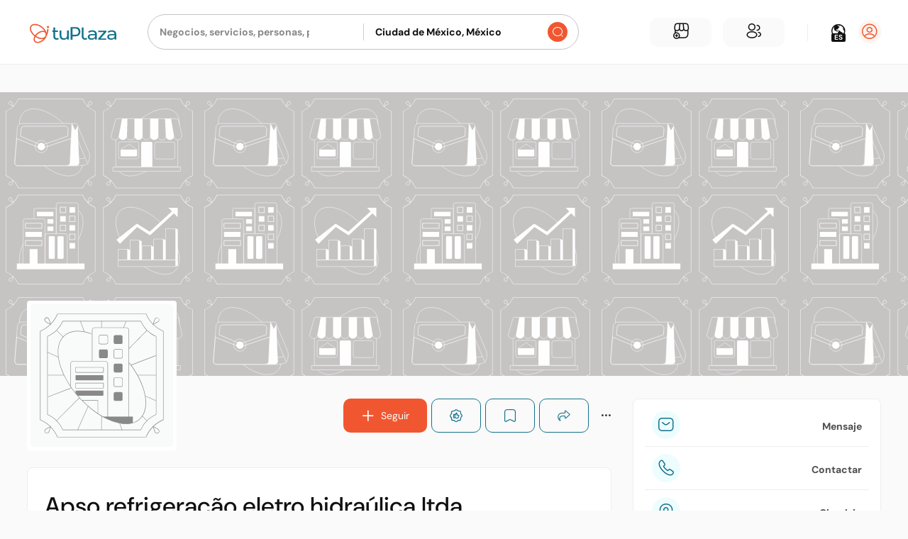

--- FILE ---
content_type: text/html; charset=utf-8
request_url: https://tuplaza.com/apso-refrigeracao-eletro-hidra
body_size: 100723
content:
<!DOCTYPE html>
<html lang='es'>
<head>
<meta charset='utf-8'>
<meta content='viewport-fit=cover,width=device-width,initial-scale=1.0,minimum-scale=1.0,maximum-scale=1.0,user-scalable=no' name='viewport'>
<meta content='es' http-equiv='content-language'>
<meta name="csrf-param" content="authenticity_token" />
<meta name="csrf-token" content="Qoz8bQ6KFXWuhaJ9ce5OVfpld9rAbJBc5JAYpxPSvPyUuJSsZ6DA85wWjoxTghPvbDnUBliaI695urU9oNGq2g" />


<style type='text/css'>
﻿@import url("https://fonts.googleapis.com/css2?family=Noto+Color+Emoji&display=swap");@font-face{font-family:'DM Sans';font-style:italic;font-weight:400;src:url(https://fonts.gstatic.com/s/dmsans/v14/rP2Wp2ywxg089UriCZaSExdy3sGt9zz86GPwyKK58VXh.woff2) format("woff2");unicode-range:U+0100-02AF,U+0304,U+0308,U+0329,U+1E00-1E9F,U+1EF2-1EFF,U+2020,U+20A0-20AB,U+20AD-20C0,U+2113,U+2C60-2C7F,U+A720-A7FF}@font-face{font-family:'DM Sans';font-style:italic;font-weight:400;src:url(https://cdn.tuplaza.com/assets/dm_sans/fonts/dm_sans_reg_it-9a21249152a4ef522cb3f608e49f67ecb483470216576131515f96e395db4fd0.woff2) format("woff2");unicode-range:U+0000-00FF,U+0131,U+0152-0153,U+02BB-02BC,U+02C6,U+02DA,U+02DC,U+0304,U+0308,U+0329,U+2000-206F,U+2074,U+20AC,U+2122,U+2191,U+2193,U+2212,U+2215,U+FEFF,U+FFFD}@font-face{font-family:'DM Sans';font-style:normal;font-weight:400;src:url(https://fonts.gstatic.com/s/dmsans/v14/rP2Yp2ywxg089UriI5-g7M8btVsD8Ck0q7u6-K6h9Q.woff2) format("woff2");unicode-range:U+0100-02AF,U+0304,U+0308,U+0329,U+1E00-1E9F,U+1EF2-1EFF,U+2020,U+20A0-20AB,U+20AD-20C0,U+2113,U+2C60-2C7F,U+A720-A7FF}@font-face{font-family:'DM Sans';font-style:normal;font-weight:400;src:url(https://cdn.tuplaza.com/assets/dm_sans/fonts/dm_sans_reg-9d042c74d9d2eb30d82955dcd446226c90bd48bddafba4319cbc2e8627d80a99.woff2) format("woff2");unicode-range:U+0000-00FF,U+0131,U+0152-0153,U+02BB-02BC,U+02C6,U+02DA,U+02DC,U+0304,U+0308,U+0329,U+2000-206F,U+2074,U+20AC,U+2122,U+2191,U+2193,U+2212,U+2215,U+FEFF,U+FFFD}@font-face{font-family:'DM Sans';font-style:italic;font-weight:500;font-display:swap;src:url(https://fonts.gstatic.com/s/dmsans/v14/rP2Wp2ywxg089UriCZaSExdy3sGt9zz86FHwyKK58VXh.woff2) format("woff2");unicode-range:U+0100-02AF,U+0304,U+0308,U+0329,U+1E00-1E9F,U+1EF2-1EFF,U+2020,U+20A0-20AB,U+20AD-20C0,U+2113,U+2C60-2C7F,U+A720-A7FF}@font-face{font-family:'DM Sans';font-style:italic;font-weight:500;font-display:swap;src:url(https://cdn.tuplaza.com/assets/dm_sans/fonts/dm_sans_med_it-c489f05b90b6b8f8b43bbdabe8cdec3932b6c8f5dc452a9c841032c750fbb463.woff2) format("woff2");unicode-range:U+0000-00FF,U+0131,U+0152-0153,U+02BB-02BC,U+02C6,U+02DA,U+02DC,U+0304,U+0308,U+0329,U+2000-206F,U+2074,U+20AC,U+2122,U+2191,U+2193,U+2212,U+2215,U+FEFF,U+FFFD}@font-face{font-family:'DM Sans';font-style:normal;font-weight:500;font-display:swap;src:url(https://fonts.gstatic.com/s/dmsans/v14/rP2Yp2ywxg089UriI5-g7M8btVsD8CkGq7u6-K6h9Q.woff2) format("woff2");unicode-range:U+0100-02AF,U+0304,U+0308,U+0329,U+1E00-1E9F,U+1EF2-1EFF,U+2020,U+20A0-20AB,U+20AD-20C0,U+2113,U+2C60-2C7F,U+A720-A7FF}@font-face{font-family:'DM Sans';font-style:normal;font-weight:500;font-display:swap;src:url(https://cdn.tuplaza.com/assets/dm_sans/fonts/dm_sans_med-255106dd7a335c12d1db58fa44593ead5cd74be1f7e6b374c708deaaecbc0cdc.woff2) format("woff2");unicode-range:U+0000-00FF,U+0131,U+0152-0153,U+02BB-02BC,U+02C6,U+02DA,U+02DC,U+0304,U+0308,U+0329,U+2000-206F,U+2074,U+20AC,U+2122,U+2191,U+2193,U+2212,U+2215,U+FEFF,U+FFFD}@font-face{font-family:'DM Sans';font-style:normal;font-weight:700;font-display:swap;src:url(https://fonts.gstatic.com/s/dmsans/v14/rP2Yp2ywxg089UriI5-g7M8btVsD8CnTrLu6-K6h9Q.woff2) format("woff2");unicode-range:U+0100-02AF,U+0304,U+0308,U+0329,U+1E00-1E9F,U+1EF2-1EFF,U+2020,U+20A0-20AB,U+20AD-20C0,U+2113,U+2C60-2C7F,U+A720-A7FF}@font-face{font-family:'DM Sans';font-style:normal;font-weight:700;font-display:swap;src:url(https://cdn.tuplaza.com/assets/dm_sans/fonts/dm_sans_bold-a63b4ca0c54db5a4eed77eaa726dd62655174c666691da444ac97738e1f71e72.woff2) format("woff2");unicode-range:U+0000-00FF,U+0131,U+0152-0153,U+02BB-02BC,U+02C6,U+02DA,U+02DC,U+0304,U+0308,U+0329,U+2000-206F,U+2074,U+20AC,U+2122,U+2191,U+2193,U+2212,U+2215,U+FEFF,U+FFFD}@font-face{font-family:'Roboto';font-style:normal;font-weight:500;font-display:swap;src:local("Roboto Medium"),local("Roboto-Medium"),local("sans-serif-medium"),url(https://fonts.gstatic.com/s/roboto/v30/KFOlCnqEu92Fr1MmEU9fChc4AMP6lbBP.woff2) format("woff2");unicode-range:U+0100-02AF,U+0304,U+0308,U+0329,U+1E00-1E9F,U+1EF2-1EFF,U+2020,U+20A0-20AB,U+20AD-20CF,U+2113,U+2C60-2C7F,U+A720-A7FF}@font-face{font-family:'Roboto';font-style:normal;font-weight:500;font-display:swap;src:local("Roboto Medium"),local("Roboto-Medium"),local("sans-serif-medium"),url(https://fonts.gstatic.com/s/roboto/v30/KFOlCnqEu92Fr1MmEU9fBBc4AMP6lQ.woff2) format("woff2");unicode-range:U+0000-00FF,U+0131,U+0152-0153,U+02BB-02BC,U+02C6,U+02DA,U+02DC,U+0304,U+0308,U+0329,U+2000-206F,U+2074,U+20AC,U+2122,U+2191,U+2193,U+2212,U+2215,U+FEFF,U+FFFD}@font-face{font-family:"icomoon";src:url(https://cdn.tuplaza.com/assets/icomoon/fonts/icomoon-8957dfcda9cc6d42788434ff080679b9aa3e6126f13c7f7a60ed27f86de4be2e.eot?jsc21o);src:url(https://cdn.tuplaza.com/assets/icomoon/fonts/icomoon-8957dfcda9cc6d42788434ff080679b9aa3e6126f13c7f7a60ed27f86de4be2e.eot?jsc21o#iefix) format("embedded-opentype"),url(https://cdn.tuplaza.com/assets/icomoon/fonts/icomoon-579760e91b3e00ebc20316da16020ab1033752cd57ca7a57d357cbe0ebb6b19c.ttf?jsc21o) format("truetype"),url(https://cdn.tuplaza.com/assets/icomoon/fonts/icomoon-7fc8b32c27d1114dd025a5e0ff490011a4e7ab04b0f7a9b11e3dbfcdbae08a53.woff?jsc21o) format("woff"),url(https://cdn.tuplaza.com/assets/icomoon/fonts/icomoon-b6e118d4e9bf4af213089d914788ade3b47716bc4857bbe95dc99606cd33ec3a.svg?jsc21o#icomoon) format("svg");font-weight:normal;font-style:normal;font-display:block}.tplz-icon{font-family:"icomoon" !important;speak:never;font-style:normal;font-weight:normal;font-variant:normal;text-transform:none;line-height:1;-webkit-font-smoothing:antialiased;-moz-osx-font-smoothing:grayscale}.icon-minimize:before{content:"\e9be"}.icon-maximize:before{content:"\e9bd"}.icon-crop:before{content:"\e9bc"}.icon-airplane:before{content:"\e9bb"}.icon-arrow-down:before{content:"\e9b4"}.icon-like:before{content:"\e9b5"}.icon-scan-qr:before{content:"\e9b6"}.icon-lightbulb:before{content:"\e9b7"}.icon-soccer:before{content:"\e9b8"}.icon-pets:before{content:"\e9b9"}.icon-food:before{content:"\e9ba"}.icon-translations:before{content:"\e9b3"}.icon-languages:before{content:"\e96d"}.icon-badges-fill:before{content:"\e971"}.icon-team-fill:before{content:"\e9ab"}.icon-chat-fill:before{content:"\e9ac"}.icon-add-fill:before{content:"\e9ad"}.icon-business-plus-fill:before{content:"\e9ae"}.icon-search-fill:before{content:"\e9af"}.icon-main-fill:before{content:"\e9b0"}.icon-book:before{content:"\e9b1"}.icon-map-open:before{content:"\e9b2"}.icon-article:before{content:"\e9a9"}.icon-trending:before{content:"\e9aa"}.icon-ondas-o:before{content:"\e9a8"}.icon-direct-send:before{content:"\e9a5"}.icon-direct-inbox:before{content:"\e9a6"}.icon-archive:before{content:"\e9a7"}.icon-messenger:before{content:"\e9a4"}.icon-cards:before{content:"\e927"}.icon-percentage:before{content:"\e99a"}.icon-error:before{content:"\e99b"}.icon-block:before{content:"\e99c"}.icon-danger:before{content:"\e99d"}.icon-unlock:before{content:"\e99e"}.icon-arrow-up:before{content:"\e99f"}.icon-attachment:before{content:"\e9a0"}.icon-twitch:before{content:"\e9a1"}.icon-x:before{content:"\e9a2"}.icon-etsy:before{content:"\e9a3"}.icon-menu:before{content:"\e999"}.icon-write:before{content:"\e997"}.icon-video:before{content:"\e998"}.icon-hash:before{content:"\e995"}.icon-at-sign:before{content:"\e996"}.icon-tag-user:before{content:"\e994"}.icon-sort:before{content:"\e993"}.icon-smile:before{content:"\e992"}.icon-activity:before{content:"\e990"}.icon-flash:before{content:"\e991"}.icon-calendar:before{content:"\e98f"}.icon-route-square:before{content:"\e98d"}.icon-gps:before{content:"\e98e"}.icon-store:before{content:"\e987"}.icon-buildings:before{content:"\e988"}.icon-hat:before{content:"\e989"}.icon-check-circle:before{content:"\e98a"}.icon-flag:before{content:"\e98b"}.icon-star:before{content:"\e98c"}.icon-trophy:before{content:"\e986"}.icon-arrow-left:before{content:"\e985"}.icon-check-in:before{content:"\e980"}.icon-verify:before{content:"\e981"}.icon-report:before{content:"\e982"}.icon-recommend-heart:before{content:"\e983"}.icon-briefcase:before{content:"\e984"}.icon-play:before{content:"\e97c"}.icon-volume-slash:before{content:"\e97d"}.icon-volume-high:before{content:"\e97e"}.icon-pause:before{content:"\e97f"}.icon-times:before{content:"\e97b"}.icon-collections:before{content:"\e978"}.icon-people:before{content:"\e979"}.icon-logout:before{content:"\e97a"}.icon-dollar:before{content:"\e974"}.icon-message-question:before{content:"\e975"}.icon-message-text:before{content:"\e976"}.icon-messages:before{content:"\e977"}.icon-more:before{content:"\e91a"}.icon-settings:before{content:"\e973"}.icon-lock:before{content:"\e972"}.icon-business-plus:before{content:"\e96f"}.icon-user-plus:before{content:"\e970"}.icon-badges:before{content:"\e96b"}.icon-main:before{content:"\e96c"}.icon-chat:before{content:"\e96e"}.icon-ic-social-media:before{content:"\e968"}.icon-user-profile:before{content:"\e969"}.icon-about-me:before{content:"\e96a"}.icon-marker-filled:before{content:"\e967"}.icon-three-dots:before{content:"\e966"}.icon-alert:before{content:"\e965"}.icon-image-fill:before{content:"\e960"}.icon-link:before{content:"\e961"}.icon-post:before{content:"\e95e"}.icon-post-checked:before{content:"\e95f"}.icon-ic-education:before{content:"\e957"}.icon-ic-event-planning-services:before{content:"\e958"}.icon-ic-legal-services:before{content:"\e959"}.icon-ic-local-community-events:before{content:"\e95a"}.icon-ic-nightlife:before{content:"\e95b"}.icon-ic-pets:before{content:"\e95c"}.icon-ic-public-services-government:before{content:"\e95d"}.icon-ic-arts-entertainment:before{content:"\e943"}.icon-ic-automotive-sales:before{content:"\e944"}.icon-ic-automotive-services:before{content:"\e945"}.icon-ic-beauty-spas:before{content:"\e946"}.icon-ic-doctors:before{content:"\e947"}.icon-ic-ecommerce:before{content:"\e948"}.icon-ic-financial-services:before{content:"\e949"}.icon-ic-food-groceries:before{content:"\e94a"}.icon-ic-health-medical:before{content:"\e94b"}.icon-ic-home-services:before{content:"\e94c"}.icon-ic-hotels-travel:before{content:"\e94d"}.icon-ic-lawyers:before{content:"\e94e"}.icon-ic-local-services:before{content:"\e94f"}.icon-ic-professional-services:before{content:"\e950"}.icon-ic-real-estate:before{content:"\e951"}.icon-ic-religious-organizations:before{content:"\e952"}.icon-ic-restaurants:before{content:"\e953"}.icon-ic-shopping:before{content:"\e954"}.icon-ic-sports-outdoors:before{content:"\e955"}.icon-ic-tax-services:before{content:"\e956"}.icon-eye-off:before{content:"\e942"}.icon-notifications:before{content:"\e93e"}.icon-password:before{content:"\e93f"}.icon-personal-info:before{content:"\e940"}.icon-subscriptions:before{content:"\e941"}.icon-lteam:before{content:"\e93c"}.icon-laten:before{content:"\e93d"}.icon-recommend-fill:before{content:"\e93b"}.icon-recommend:before{content:"\e939"}.icon-clock:before{content:"\e93a"}.icon-eye:before{content:"\e938"}.icon-arrow:before{content:"\e91f"}.icon-contact-info:before{content:"\e920"}.icon-copy:before{content:"\e921"}.icon-cursor:before{content:"\e922"}.icon-dashboard:before{content:"\e923"}.icon-E:before{content:"\e924"}.icon-facebook:before{content:"\e925"}.icon-heart2:before{content:"\e926"}.icon-whatsapp:before{content:"\e928"}.icon-instagram:before{content:"\e929"}.icon-linkedin:before{content:"\e92a"}.icon-location:before{content:"\e92b"}.icon-marker:before{content:"\e92c"}.icon-offers:before{content:"\e92d"}.icon-photos:before{content:"\e92e"}.icon-profile-info:before{content:"\e92f"}.icon-send:before{content:"\e930"}.icon-twitter:before{content:"\e932"}.icon-team:before{content:"\e931"}.icon-user:before{content:"\e933"}.icon-youtube:before{content:"\e934"}.icon-quote:before{content:"\e91e"}.icon-business-info:before{content:"\e935"}.icon-shopify:before{content:"\e936"}.icon-tools:before{content:"\e937"}.icon-add:before{content:"\e915"}.icon-delete:before{content:"\e916"}.icon-dots:before{content:"\e917"}.icon-edit:before{content:"\e918"}.icon-house:before{content:"\e919"}.icon-language:before{content:"\e91b"}.icon-phone1:before{content:"\e91c"}.icon-share:before{content:"\e91d"}.icon-filter:before{content:"\e912"}.icon-info:before{content:"\e913"}.icon-map:before{content:"\e914"}.icon-badge:before{content:"\e900"}.icon-basket:before{content:"\e901"}.icon-cart:before{content:"\e902"}.icon-check:before{content:"\e903"}.icon-contact:before{content:"\e904"}.icon-directions:before{content:"\e905"}.icon-doctors:before{content:"\e906"}.icon-down:before{content:"\e907"}.icon-right:before{content:"\e962"}.icon-left:before{content:"\e963"}.icon-up:before{content:"\e964"}.icon-globe:before{content:"\e908"}.icon-heart:before{content:"\e909"}.icon-lawyers:before{content:"\e90a"}.icon-owned:before{content:"\e90b"}.icon-phone:before{content:"\e90c"}.icon-plus:before{content:"\e90d"}.icon-real-estate:before{content:"\e90e"}.icon-search:before{content:"\e90f"}.icon-shopping:before{content:"\e910"}.icon-tax-services:before{content:"\e911"}.tplz-icon+span:empty{display:none}.fa::before,.fab::before,.fad::before,.fal::before,.far::before,.fas::before{content:"□"}/*!
 * Font Awesome Free 5.15.3 by @fontawesome - https://fontawesome.com
 * License - https://fontawesome.com/license/free (Icons: CC BY 4.0, Fonts: SIL OFL 1.1, Code: MIT License)
 */.fa,.fas,.far,.fal,.fad,.fab{-moz-osx-font-smoothing:grayscale;-webkit-font-smoothing:antialiased;display:inline-block;font-style:normal;font-variant:normal;text-rendering:auto;line-height:1}.fa-lg{font-size:1.33333em;line-height:0.75em;vertical-align:-.0667em}.fa-xs{font-size:.75em}.fa-sm{font-size:.875em}.fa-1x{font-size:1em}.fa-2x{font-size:2em}.fa-3x{font-size:3em}.fa-4x{font-size:4em}.fa-5x{font-size:5em}.fa-6x{font-size:6em}.fa-7x{font-size:7em}.fa-8x{font-size:8em}.fa-9x{font-size:9em}.fa-10x{font-size:10em}.fa-fw{text-align:center;width:1.25em}.fa-ul{list-style-type:none;margin-left:2.5em;padding-left:0}.fa-ul>li{position:relative}.fa-li{left:-2em;position:absolute;text-align:center;width:2em;line-height:inherit}.fa-border{border:solid 0.08em #eee;border-radius:.1em;padding:.2em .25em .15em}.fa-pull-left{float:left}.fa-pull-right{float:right}.fa.fa-pull-left,.fas.fa-pull-left,.far.fa-pull-left,.fal.fa-pull-left,.fab.fa-pull-left{margin-right:.3em}.fa.fa-pull-right,.fas.fa-pull-right,.far.fa-pull-right,.fal.fa-pull-right,.fab.fa-pull-right{margin-left:.3em}.fa-spin{animation:fa-spin 2s infinite linear}.fa-pulse{animation:fa-spin 1s infinite steps(8)}@keyframes fa-spin{0%{transform:rotate(0deg)}100%{transform:rotate(360deg)}}.fa-rotate-90{-ms-filter:"progid:DXImageTransform.Microsoft.BasicImage(rotation=1)";transform:rotate(90deg)}.fa-rotate-180{-ms-filter:"progid:DXImageTransform.Microsoft.BasicImage(rotation=2)";transform:rotate(180deg)}.fa-rotate-270{-ms-filter:"progid:DXImageTransform.Microsoft.BasicImage(rotation=3)";transform:rotate(270deg)}.fa-flip-horizontal{-ms-filter:"progid:DXImageTransform.Microsoft.BasicImage(rotation=0, mirror=1)";transform:scale(-1, 1)}.fa-flip-vertical{-ms-filter:"progid:DXImageTransform.Microsoft.BasicImage(rotation=2, mirror=1)";transform:scale(1, -1)}.fa-flip-both,.fa-flip-horizontal.fa-flip-vertical{-ms-filter:"progid:DXImageTransform.Microsoft.BasicImage(rotation=2, mirror=1)";transform:scale(-1, -1)}:root .fa-rotate-90,:root .fa-rotate-180,:root .fa-rotate-270,:root .fa-flip-horizontal,:root .fa-flip-vertical,:root .fa-flip-both{filter:none}.fa-stack{display:inline-block;height:2em;line-height:2em;position:relative;vertical-align:middle;width:2.5em}.fa-stack-1x,.fa-stack-2x{left:0;position:absolute;text-align:center;width:100%}.fa-stack-1x{line-height:inherit}.fa-stack-2x{font-size:2em}.fa-inverse{color:#fff}.fa-500px:before{content:"\f26e"}.fa-accessible-icon:before{content:"\f368"}.fa-accusoft:before{content:"\f369"}.fa-acquisitions-incorporated:before{content:"\f6af"}.fa-ad:before{content:"\f641"}.fa-address-book:before{content:"\f2b9"}.fa-address-card:before{content:"\f2bb"}.fa-adjust:before{content:"\f042"}.fa-adn:before{content:"\f170"}.fa-adversal:before{content:"\f36a"}.fa-affiliatetheme:before{content:"\f36b"}.fa-air-freshener:before{content:"\f5d0"}.fa-airbnb:before{content:"\f834"}.fa-algolia:before{content:"\f36c"}.fa-align-center:before{content:"\f037"}.fa-align-justify:before{content:"\f039"}.fa-align-left:before{content:"\f036"}.fa-align-right:before{content:"\f038"}.fa-alipay:before{content:"\f642"}.fa-allergies:before{content:"\f461"}.fa-amazon:before{content:"\f270"}.fa-amazon-pay:before{content:"\f42c"}.fa-ambulance:before{content:"\f0f9"}.fa-american-sign-language-interpreting:before{content:"\f2a3"}.fa-amilia:before{content:"\f36d"}.fa-anchor:before{content:"\f13d"}.fa-android:before{content:"\f17b"}.fa-angellist:before{content:"\f209"}.fa-angle-double-down:before{content:"\f103"}.fa-angle-double-left:before{content:"\f100"}.fa-angle-double-right:before{content:"\f101"}.fa-angle-double-up:before{content:"\f102"}.fa-angle-down:before{content:"\f107"}.fa-angle-left:before{content:"\f104"}.fa-angle-right:before{content:"\f105"}.fa-angle-up:before{content:"\f106"}.fa-angry:before{content:"\f556"}.fa-angrycreative:before{content:"\f36e"}.fa-angular:before{content:"\f420"}.fa-ankh:before{content:"\f644"}.fa-app-store:before{content:"\f36f"}.fa-app-store-ios:before{content:"\f370"}.fa-apper:before{content:"\f371"}.fa-apple:before{content:"\f179"}.fa-apple-alt:before{content:"\f5d1"}.fa-apple-pay:before{content:"\f415"}.fa-archive:before{content:"\f187"}.fa-archway:before{content:"\f557"}.fa-arrow-alt-circle-down:before{content:"\f358"}.fa-arrow-alt-circle-left:before{content:"\f359"}.fa-arrow-alt-circle-right:before{content:"\f35a"}.fa-arrow-alt-circle-up:before{content:"\f35b"}.fa-arrow-circle-down:before{content:"\f0ab"}.fa-arrow-circle-left:before{content:"\f0a8"}.fa-arrow-circle-right:before{content:"\f0a9"}.fa-arrow-circle-up:before{content:"\f0aa"}.fa-arrow-down:before{content:"\f063"}.fa-arrow-left:before{content:"\f060"}.fa-arrow-right:before{content:"\f061"}.fa-arrow-up:before{content:"\f062"}.fa-arrows-alt:before{content:"\f0b2"}.fa-arrows-alt-h:before{content:"\f337"}.fa-arrows-alt-v:before{content:"\f338"}.fa-artstation:before{content:"\f77a"}.fa-assistive-listening-systems:before{content:"\f2a2"}.fa-asterisk:before{content:"\f069"}.fa-asymmetrik:before{content:"\f372"}.fa-at:before{content:"\f1fa"}.fa-atlas:before{content:"\f558"}.fa-atlassian:before{content:"\f77b"}.fa-atom:before{content:"\f5d2"}.fa-audible:before{content:"\f373"}.fa-audio-description:before{content:"\f29e"}.fa-autoprefixer:before{content:"\f41c"}.fa-avianex:before{content:"\f374"}.fa-aviato:before{content:"\f421"}.fa-award:before{content:"\f559"}.fa-aws:before{content:"\f375"}.fa-baby:before{content:"\f77c"}.fa-baby-carriage:before{content:"\f77d"}.fa-backspace:before{content:"\f55a"}.fa-backward:before{content:"\f04a"}.fa-bacon:before{content:"\f7e5"}.fa-bacteria:before{content:"\e059"}.fa-bacterium:before{content:"\e05a"}.fa-bahai:before{content:"\f666"}.fa-balance-scale:before{content:"\f24e"}.fa-balance-scale-left:before{content:"\f515"}.fa-balance-scale-right:before{content:"\f516"}.fa-ban:before{content:"\f05e"}.fa-band-aid:before{content:"\f462"}.fa-bandcamp:before{content:"\f2d5"}.fa-barcode:before{content:"\f02a"}.fa-bars:before{content:"\f0c9"}.fa-baseball-ball:before{content:"\f433"}.fa-basketball-ball:before{content:"\f434"}.fa-bath:before{content:"\f2cd"}.fa-battery-empty:before{content:"\f244"}.fa-battery-full:before{content:"\f240"}.fa-battery-half:before{content:"\f242"}.fa-battery-quarter:before{content:"\f243"}.fa-battery-three-quarters:before{content:"\f241"}.fa-battle-net:before{content:"\f835"}.fa-bed:before{content:"\f236"}.fa-beer:before{content:"\f0fc"}.fa-behance:before{content:"\f1b4"}.fa-behance-square:before{content:"\f1b5"}.fa-bell:before{content:"\f0f3"}.fa-bell-slash:before{content:"\f1f6"}.fa-bezier-curve:before{content:"\f55b"}.fa-bible:before{content:"\f647"}.fa-bicycle:before{content:"\f206"}.fa-biking:before{content:"\f84a"}.fa-bimobject:before{content:"\f378"}.fa-binoculars:before{content:"\f1e5"}.fa-biohazard:before{content:"\f780"}.fa-birthday-cake:before{content:"\f1fd"}.fa-bitbucket:before{content:"\f171"}.fa-bitcoin:before{content:"\f379"}.fa-bity:before{content:"\f37a"}.fa-black-tie:before{content:"\f27e"}.fa-blackberry:before{content:"\f37b"}.fa-blender:before{content:"\f517"}.fa-blender-phone:before{content:"\f6b6"}.fa-blind:before{content:"\f29d"}.fa-blog:before{content:"\f781"}.fa-blogger:before{content:"\f37c"}.fa-blogger-b:before{content:"\f37d"}.fa-bluetooth:before{content:"\f293"}.fa-bluetooth-b:before{content:"\f294"}.fa-bold:before{content:"\f032"}.fa-bolt:before{content:"\f0e7"}.fa-bomb:before{content:"\f1e2"}.fa-bone:before{content:"\f5d7"}.fa-bong:before{content:"\f55c"}.fa-book:before{content:"\f02d"}.fa-book-dead:before{content:"\f6b7"}.fa-book-medical:before{content:"\f7e6"}.fa-book-open:before{content:"\f518"}.fa-book-reader:before{content:"\f5da"}.fa-bookmark:before{content:"\f02e"}.fa-bootstrap:before{content:"\f836"}.fa-border-all:before{content:"\f84c"}.fa-border-none:before{content:"\f850"}.fa-border-style:before{content:"\f853"}.fa-bowling-ball:before{content:"\f436"}.fa-box:before{content:"\f466"}.fa-box-open:before{content:"\f49e"}.fa-box-tissue:before{content:"\e05b"}.fa-boxes:before{content:"\f468"}.fa-braille:before{content:"\f2a1"}.fa-brain:before{content:"\f5dc"}.fa-bread-slice:before{content:"\f7ec"}.fa-briefcase:before{content:"\f0b1"}.fa-briefcase-medical:before{content:"\f469"}.fa-broadcast-tower:before{content:"\f519"}.fa-broom:before{content:"\f51a"}.fa-brush:before{content:"\f55d"}.fa-btc:before{content:"\f15a"}.fa-buffer:before{content:"\f837"}.fa-bug:before{content:"\f188"}.fa-building:before{content:"\f1ad"}.fa-bullhorn:before{content:"\f0a1"}.fa-bullseye:before{content:"\f140"}.fa-burn:before{content:"\f46a"}.fa-buromobelexperte:before{content:"\f37f"}.fa-bus:before{content:"\f207"}.fa-bus-alt:before{content:"\f55e"}.fa-business-time:before{content:"\f64a"}.fa-buy-n-large:before{content:"\f8a6"}.fa-buysellads:before{content:"\f20d"}.fa-calculator:before{content:"\f1ec"}.fa-calendar:before{content:"\f133"}.fa-calendar-alt:before{content:"\f073"}.fa-calendar-check:before{content:"\f274"}.fa-calendar-day:before{content:"\f783"}.fa-calendar-minus:before{content:"\f272"}.fa-calendar-plus:before{content:"\f271"}.fa-calendar-times:before{content:"\f273"}.fa-calendar-week:before{content:"\f784"}.fa-camera:before{content:"\f030"}.fa-camera-retro:before{content:"\f083"}.fa-campground:before{content:"\f6bb"}.fa-canadian-maple-leaf:before{content:"\f785"}.fa-candy-cane:before{content:"\f786"}.fa-cannabis:before{content:"\f55f"}.fa-capsules:before{content:"\f46b"}.fa-car:before{content:"\f1b9"}.fa-car-alt:before{content:"\f5de"}.fa-car-battery:before{content:"\f5df"}.fa-car-crash:before{content:"\f5e1"}.fa-car-side:before{content:"\f5e4"}.fa-caravan:before{content:"\f8ff"}.fa-caret-down:before{content:"\f0d7"}.fa-caret-left:before{content:"\f0d9"}.fa-caret-right:before{content:"\f0da"}.fa-caret-square-down:before{content:"\f150"}.fa-caret-square-left:before{content:"\f191"}.fa-caret-square-right:before{content:"\f152"}.fa-caret-square-up:before{content:"\f151"}.fa-caret-up:before{content:"\f0d8"}.fa-carrot:before{content:"\f787"}.fa-cart-arrow-down:before{content:"\f218"}.fa-cart-plus:before{content:"\f217"}.fa-cash-register:before{content:"\f788"}.fa-cat:before{content:"\f6be"}.fa-cc-amazon-pay:before{content:"\f42d"}.fa-cc-amex:before{content:"\f1f3"}.fa-cc-apple-pay:before{content:"\f416"}.fa-cc-diners-club:before{content:"\f24c"}.fa-cc-discover:before{content:"\f1f2"}.fa-cc-jcb:before{content:"\f24b"}.fa-cc-mastercard:before{content:"\f1f1"}.fa-cc-paypal:before{content:"\f1f4"}.fa-cc-stripe:before{content:"\f1f5"}.fa-cc-visa:before{content:"\f1f0"}.fa-centercode:before{content:"\f380"}.fa-centos:before{content:"\f789"}.fa-certificate:before{content:"\f0a3"}.fa-chair:before{content:"\f6c0"}.fa-chalkboard:before{content:"\f51b"}.fa-chalkboard-teacher:before{content:"\f51c"}.fa-charging-station:before{content:"\f5e7"}.fa-chart-area:before{content:"\f1fe"}.fa-chart-bar:before{content:"\f080"}.fa-chart-line:before{content:"\f201"}.fa-chart-pie:before{content:"\f200"}.fa-check:before{content:"\f00c"}.fa-check-circle:before{content:"\f058"}.fa-check-double:before{content:"\f560"}.fa-check-square:before{content:"\f14a"}.fa-cheese:before{content:"\f7ef"}.fa-chess:before{content:"\f439"}.fa-chess-bishop:before{content:"\f43a"}.fa-chess-board:before{content:"\f43c"}.fa-chess-king:before{content:"\f43f"}.fa-chess-knight:before{content:"\f441"}.fa-chess-pawn:before{content:"\f443"}.fa-chess-queen:before{content:"\f445"}.fa-chess-rook:before{content:"\f447"}.fa-chevron-circle-down:before{content:"\f13a"}.fa-chevron-circle-left:before{content:"\f137"}.fa-chevron-circle-right:before{content:"\f138"}.fa-chevron-circle-up:before{content:"\f139"}.fa-chevron-down:before{content:"\f078"}.fa-chevron-left:before{content:"\f053"}.fa-chevron-right:before{content:"\f054"}.fa-chevron-up:before{content:"\f077"}.fa-child:before{content:"\f1ae"}.fa-chrome:before{content:"\f268"}.fa-chromecast:before{content:"\f838"}.fa-church:before{content:"\f51d"}.fa-circle:before{content:"\f111"}.fa-circle-notch:before{content:"\f1ce"}.fa-city:before{content:"\f64f"}.fa-clinic-medical:before{content:"\f7f2"}.fa-clipboard:before{content:"\f328"}.fa-clipboard-check:before{content:"\f46c"}.fa-clipboard-list:before{content:"\f46d"}.fa-clock:before{content:"\f017"}.fa-clone:before{content:"\f24d"}.fa-closed-captioning:before{content:"\f20a"}.fa-cloud:before{content:"\f0c2"}.fa-cloud-download-alt:before{content:"\f381"}.fa-cloud-meatball:before{content:"\f73b"}.fa-cloud-moon:before{content:"\f6c3"}.fa-cloud-moon-rain:before{content:"\f73c"}.fa-cloud-rain:before{content:"\f73d"}.fa-cloud-showers-heavy:before{content:"\f740"}.fa-cloud-sun:before{content:"\f6c4"}.fa-cloud-sun-rain:before{content:"\f743"}.fa-cloud-upload-alt:before{content:"\f382"}.fa-cloudflare:before{content:"\e07d"}.fa-cloudscale:before{content:"\f383"}.fa-cloudsmith:before{content:"\f384"}.fa-cloudversify:before{content:"\f385"}.fa-cocktail:before{content:"\f561"}.fa-code:before{content:"\f121"}.fa-code-branch:before{content:"\f126"}.fa-codepen:before{content:"\f1cb"}.fa-codiepie:before{content:"\f284"}.fa-coffee:before{content:"\f0f4"}.fa-cog:before{content:"\f013"}.fa-cogs:before{content:"\f085"}.fa-coins:before{content:"\f51e"}.fa-columns:before{content:"\f0db"}.fa-comment:before{content:"\f075"}.fa-comment-alt:before{content:"\f27a"}.fa-comment-dollar:before{content:"\f651"}.fa-comment-dots:before{content:"\f4ad"}.fa-comment-medical:before{content:"\f7f5"}.fa-comment-slash:before{content:"\f4b3"}.fa-comments:before{content:"\f086"}.fa-comments-dollar:before{content:"\f653"}.fa-compact-disc:before{content:"\f51f"}.fa-compass:before{content:"\f14e"}.fa-compress:before{content:"\f066"}.fa-compress-alt:before{content:"\f422"}.fa-compress-arrows-alt:before{content:"\f78c"}.fa-concierge-bell:before{content:"\f562"}.fa-confluence:before{content:"\f78d"}.fa-connectdevelop:before{content:"\f20e"}.fa-contao:before{content:"\f26d"}.fa-cookie:before{content:"\f563"}.fa-cookie-bite:before{content:"\f564"}.fa-copy:before{content:"\f0c5"}.fa-copyright:before{content:"\f1f9"}.fa-cotton-bureau:before{content:"\f89e"}.fa-couch:before{content:"\f4b8"}.fa-cpanel:before{content:"\f388"}.fa-creative-commons:before{content:"\f25e"}.fa-creative-commons-by:before{content:"\f4e7"}.fa-creative-commons-nc:before{content:"\f4e8"}.fa-creative-commons-nc-eu:before{content:"\f4e9"}.fa-creative-commons-nc-jp:before{content:"\f4ea"}.fa-creative-commons-nd:before{content:"\f4eb"}.fa-creative-commons-pd:before{content:"\f4ec"}.fa-creative-commons-pd-alt:before{content:"\f4ed"}.fa-creative-commons-remix:before{content:"\f4ee"}.fa-creative-commons-sa:before{content:"\f4ef"}.fa-creative-commons-sampling:before{content:"\f4f0"}.fa-creative-commons-sampling-plus:before{content:"\f4f1"}.fa-creative-commons-share:before{content:"\f4f2"}.fa-creative-commons-zero:before{content:"\f4f3"}.fa-credit-card:before{content:"\f09d"}.fa-critical-role:before{content:"\f6c9"}.fa-crop:before{content:"\f125"}.fa-crop-alt:before{content:"\f565"}.fa-cross:before{content:"\f654"}.fa-crosshairs:before{content:"\f05b"}.fa-crow:before{content:"\f520"}.fa-crown:before{content:"\f521"}.fa-crutch:before{content:"\f7f7"}.fa-css3:before{content:"\f13c"}.fa-css3-alt:before{content:"\f38b"}.fa-cube:before{content:"\f1b2"}.fa-cubes:before{content:"\f1b3"}.fa-cut:before{content:"\f0c4"}.fa-cuttlefish:before{content:"\f38c"}.fa-d-and-d:before{content:"\f38d"}.fa-d-and-d-beyond:before{content:"\f6ca"}.fa-dailymotion:before{content:"\e052"}.fa-dashcube:before{content:"\f210"}.fa-database:before{content:"\f1c0"}.fa-deaf:before{content:"\f2a4"}.fa-deezer:before{content:"\e077"}.fa-delicious:before{content:"\f1a5"}.fa-democrat:before{content:"\f747"}.fa-deploydog:before{content:"\f38e"}.fa-deskpro:before{content:"\f38f"}.fa-desktop:before{content:"\f108"}.fa-dev:before{content:"\f6cc"}.fa-deviantart:before{content:"\f1bd"}.fa-dharmachakra:before{content:"\f655"}.fa-dhl:before{content:"\f790"}.fa-diagnoses:before{content:"\f470"}.fa-diaspora:before{content:"\f791"}.fa-dice:before{content:"\f522"}.fa-dice-d20:before{content:"\f6cf"}.fa-dice-d6:before{content:"\f6d1"}.fa-dice-five:before{content:"\f523"}.fa-dice-four:before{content:"\f524"}.fa-dice-one:before{content:"\f525"}.fa-dice-six:before{content:"\f526"}.fa-dice-three:before{content:"\f527"}.fa-dice-two:before{content:"\f528"}.fa-digg:before{content:"\f1a6"}.fa-digital-ocean:before{content:"\f391"}.fa-digital-tachograph:before{content:"\f566"}.fa-directions:before{content:"\f5eb"}.fa-discord:before{content:"\f392"}.fa-discourse:before{content:"\f393"}.fa-disease:before{content:"\f7fa"}.fa-divide:before{content:"\f529"}.fa-dizzy:before{content:"\f567"}.fa-dna:before{content:"\f471"}.fa-dochub:before{content:"\f394"}.fa-docker:before{content:"\f395"}.fa-dog:before{content:"\f6d3"}.fa-dollar-sign:before{content:"\f155"}.fa-dolly:before{content:"\f472"}.fa-dolly-flatbed:before{content:"\f474"}.fa-donate:before{content:"\f4b9"}.fa-door-closed:before{content:"\f52a"}.fa-door-open:before{content:"\f52b"}.fa-dot-circle:before{content:"\f192"}.fa-dove:before{content:"\f4ba"}.fa-download:before{content:"\f019"}.fa-draft2digital:before{content:"\f396"}.fa-drafting-compass:before{content:"\f568"}.fa-dragon:before{content:"\f6d5"}.fa-draw-polygon:before{content:"\f5ee"}.fa-dribbble:before{content:"\f17d"}.fa-dribbble-square:before{content:"\f397"}.fa-dropbox:before{content:"\f16b"}.fa-drum:before{content:"\f569"}.fa-drum-steelpan:before{content:"\f56a"}.fa-drumstick-bite:before{content:"\f6d7"}.fa-drupal:before{content:"\f1a9"}.fa-dumbbell:before{content:"\f44b"}.fa-dumpster:before{content:"\f793"}.fa-dumpster-fire:before{content:"\f794"}.fa-dungeon:before{content:"\f6d9"}.fa-dyalog:before{content:"\f399"}.fa-earlybirds:before{content:"\f39a"}.fa-ebay:before{content:"\f4f4"}.fa-edge:before{content:"\f282"}.fa-edge-legacy:before{content:"\e078"}.fa-edit:before{content:"\f044"}.fa-egg:before{content:"\f7fb"}.fa-eject:before{content:"\f052"}.fa-elementor:before{content:"\f430"}.fa-ellipsis-h:before{content:"\f141"}.fa-ellipsis-v:before{content:"\f142"}.fa-ello:before{content:"\f5f1"}.fa-ember:before{content:"\f423"}.fa-empire:before{content:"\f1d1"}.fa-envelope:before{content:"\f0e0"}.fa-envelope-open:before{content:"\f2b6"}.fa-envelope-open-text:before{content:"\f658"}.fa-envelope-square:before{content:"\f199"}.fa-envira:before{content:"\f299"}.fa-equals:before{content:"\f52c"}.fa-eraser:before{content:"\f12d"}.fa-erlang:before{content:"\f39d"}.fa-ethereum:before{content:"\f42e"}.fa-ethernet:before{content:"\f796"}.fa-etsy:before{content:"\f2d7"}.fa-euro-sign:before{content:"\f153"}.fa-evernote:before{content:"\f839"}.fa-exchange-alt:before{content:"\f362"}.fa-exclamation:before{content:"\f12a"}.fa-exclamation-circle:before{content:"\f06a"}.fa-exclamation-triangle:before{content:"\f071"}.fa-expand:before{content:"\f065"}.fa-expand-alt:before{content:"\f424"}.fa-expand-arrows-alt:before{content:"\f31e"}.fa-expeditedssl:before{content:"\f23e"}.fa-external-link-alt:before{content:"\f35d"}.fa-external-link-square-alt:before{content:"\f360"}.fa-eye:before{content:"\f06e"}.fa-eye-dropper:before{content:"\f1fb"}.fa-eye-slash:before{content:"\f070"}.fa-facebook:before{content:"\f09a"}.fa-facebook-f:before{content:"\f39e"}.fa-facebook-messenger:before{content:"\f39f"}.fa-facebook-square:before{content:"\f082"}.fa-fan:before{content:"\f863"}.fa-fantasy-flight-games:before{content:"\f6dc"}.fa-fast-backward:before{content:"\f049"}.fa-fast-forward:before{content:"\f050"}.fa-faucet:before{content:"\e005"}.fa-fax:before{content:"\f1ac"}.fa-feather:before{content:"\f52d"}.fa-feather-alt:before{content:"\f56b"}.fa-fedex:before{content:"\f797"}.fa-fedora:before{content:"\f798"}.fa-female:before{content:"\f182"}.fa-fighter-jet:before{content:"\f0fb"}.fa-figma:before{content:"\f799"}.fa-file:before{content:"\f15b"}.fa-file-alt:before{content:"\f15c"}.fa-file-archive:before{content:"\f1c6"}.fa-file-audio:before{content:"\f1c7"}.fa-file-code:before{content:"\f1c9"}.fa-file-contract:before{content:"\f56c"}.fa-file-csv:before{content:"\f6dd"}.fa-file-download:before{content:"\f56d"}.fa-file-excel:before{content:"\f1c3"}.fa-file-export:before{content:"\f56e"}.fa-file-image:before{content:"\f1c5"}.fa-file-import:before{content:"\f56f"}.fa-file-invoice:before{content:"\f570"}.fa-file-invoice-dollar:before{content:"\f571"}.fa-file-medical:before{content:"\f477"}.fa-file-medical-alt:before{content:"\f478"}.fa-file-pdf:before{content:"\f1c1"}.fa-file-powerpoint:before{content:"\f1c4"}.fa-file-prescription:before{content:"\f572"}.fa-file-signature:before{content:"\f573"}.fa-file-upload:before{content:"\f574"}.fa-file-video:before{content:"\f1c8"}.fa-file-word:before{content:"\f1c2"}.fa-fill:before{content:"\f575"}.fa-fill-drip:before{content:"\f576"}.fa-film:before{content:"\f008"}.fa-filter:before{content:"\f0b0"}.fa-fingerprint:before{content:"\f577"}.fa-fire:before{content:"\f06d"}.fa-fire-alt:before{content:"\f7e4"}.fa-fire-extinguisher:before{content:"\f134"}.fa-firefox:before{content:"\f269"}.fa-firefox-browser:before{content:"\e007"}.fa-first-aid:before{content:"\f479"}.fa-first-order:before{content:"\f2b0"}.fa-first-order-alt:before{content:"\f50a"}.fa-firstdraft:before{content:"\f3a1"}.fa-fish:before{content:"\f578"}.fa-fist-raised:before{content:"\f6de"}.fa-flag:before{content:"\f024"}.fa-flag-checkered:before{content:"\f11e"}.fa-flag-usa:before{content:"\f74d"}.fa-flask:before{content:"\f0c3"}.fa-flickr:before{content:"\f16e"}.fa-flipboard:before{content:"\f44d"}.fa-flushed:before{content:"\f579"}.fa-fly:before{content:"\f417"}.fa-folder:before{content:"\f07b"}.fa-folder-minus:before{content:"\f65d"}.fa-folder-open:before{content:"\f07c"}.fa-folder-plus:before{content:"\f65e"}.fa-font:before{content:"\f031"}.fa-font-awesome:before{content:"\f2b4"}.fa-font-awesome-alt:before{content:"\f35c"}.fa-font-awesome-flag:before{content:"\f425"}.fa-font-awesome-logo-full:before{content:"\f4e6"}.fa-fonticons:before{content:"\f280"}.fa-fonticons-fi:before{content:"\f3a2"}.fa-football-ball:before{content:"\f44e"}.fa-fort-awesome:before{content:"\f286"}.fa-fort-awesome-alt:before{content:"\f3a3"}.fa-forumbee:before{content:"\f211"}.fa-forward:before{content:"\f04e"}.fa-foursquare:before{content:"\f180"}.fa-free-code-camp:before{content:"\f2c5"}.fa-freebsd:before{content:"\f3a4"}.fa-frog:before{content:"\f52e"}.fa-frown:before{content:"\f119"}.fa-frown-open:before{content:"\f57a"}.fa-fulcrum:before{content:"\f50b"}.fa-funnel-dollar:before{content:"\f662"}.fa-futbol:before{content:"\f1e3"}.fa-galactic-republic:before{content:"\f50c"}.fa-galactic-senate:before{content:"\f50d"}.fa-gamepad:before{content:"\f11b"}.fa-gas-pump:before{content:"\f52f"}.fa-gavel:before{content:"\f0e3"}.fa-gem:before{content:"\f3a5"}.fa-genderless:before{content:"\f22d"}.fa-get-pocket:before{content:"\f265"}.fa-gg:before{content:"\f260"}.fa-gg-circle:before{content:"\f261"}.fa-ghost:before{content:"\f6e2"}.fa-gift:before{content:"\f06b"}.fa-gifts:before{content:"\f79c"}.fa-git:before{content:"\f1d3"}.fa-git-alt:before{content:"\f841"}.fa-git-square:before{content:"\f1d2"}.fa-github:before{content:"\f09b"}.fa-github-alt:before{content:"\f113"}.fa-github-square:before{content:"\f092"}.fa-gitkraken:before{content:"\f3a6"}.fa-gitlab:before{content:"\f296"}.fa-gitter:before{content:"\f426"}.fa-glass-cheers:before{content:"\f79f"}.fa-glass-martini:before{content:"\f000"}.fa-glass-martini-alt:before{content:"\f57b"}.fa-glass-whiskey:before{content:"\f7a0"}.fa-glasses:before{content:"\f530"}.fa-glide:before{content:"\f2a5"}.fa-glide-g:before{content:"\f2a6"}.fa-globe:before{content:"\f0ac"}.fa-globe-africa:before{content:"\f57c"}.fa-globe-americas:before{content:"\f57d"}.fa-globe-asia:before{content:"\f57e"}.fa-globe-europe:before{content:"\f7a2"}.fa-gofore:before{content:"\f3a7"}.fa-golf-ball:before{content:"\f450"}.fa-goodreads:before{content:"\f3a8"}.fa-goodreads-g:before{content:"\f3a9"}.fa-google:before{content:"\f1a0"}.fa-google-drive:before{content:"\f3aa"}.fa-google-pay:before{content:"\e079"}.fa-google-play:before{content:"\f3ab"}.fa-google-plus:before{content:"\f2b3"}.fa-google-plus-g:before{content:"\f0d5"}.fa-google-plus-square:before{content:"\f0d4"}.fa-google-wallet:before{content:"\f1ee"}.fa-gopuram:before{content:"\f664"}.fa-graduation-cap:before{content:"\f19d"}.fa-gratipay:before{content:"\f184"}.fa-grav:before{content:"\f2d6"}.fa-greater-than:before{content:"\f531"}.fa-greater-than-equal:before{content:"\f532"}.fa-grimace:before{content:"\f57f"}.fa-grin:before{content:"\f580"}.fa-grin-alt:before{content:"\f581"}.fa-grin-beam:before{content:"\f582"}.fa-grin-beam-sweat:before{content:"\f583"}.fa-grin-hearts:before{content:"\f584"}.fa-grin-squint:before{content:"\f585"}.fa-grin-squint-tears:before{content:"\f586"}.fa-grin-stars:before{content:"\f587"}.fa-grin-tears:before{content:"\f588"}.fa-grin-tongue:before{content:"\f589"}.fa-grin-tongue-squint:before{content:"\f58a"}.fa-grin-tongue-wink:before{content:"\f58b"}.fa-grin-wink:before{content:"\f58c"}.fa-grip-horizontal:before{content:"\f58d"}.fa-grip-lines:before{content:"\f7a4"}.fa-grip-lines-vertical:before{content:"\f7a5"}.fa-grip-vertical:before{content:"\f58e"}.fa-gripfire:before{content:"\f3ac"}.fa-grunt:before{content:"\f3ad"}.fa-guilded:before{content:"\e07e"}.fa-guitar:before{content:"\f7a6"}.fa-gulp:before{content:"\f3ae"}.fa-h-square:before{content:"\f0fd"}.fa-hacker-news:before{content:"\f1d4"}.fa-hacker-news-square:before{content:"\f3af"}.fa-hackerrank:before{content:"\f5f7"}.fa-hamburger:before{content:"\f805"}.fa-hammer:before{content:"\f6e3"}.fa-hamsa:before{content:"\f665"}.fa-hand-holding:before{content:"\f4bd"}.fa-hand-holding-heart:before{content:"\f4be"}.fa-hand-holding-medical:before{content:"\e05c"}.fa-hand-holding-usd:before{content:"\f4c0"}.fa-hand-holding-water:before{content:"\f4c1"}.fa-hand-lizard:before{content:"\f258"}.fa-hand-middle-finger:before{content:"\f806"}.fa-hand-paper:before{content:"\f256"}.fa-hand-peace:before{content:"\f25b"}.fa-hand-point-down:before{content:"\f0a7"}.fa-hand-point-left:before{content:"\f0a5"}.fa-hand-point-right:before{content:"\f0a4"}.fa-hand-point-up:before{content:"\f0a6"}.fa-hand-pointer:before{content:"\f25a"}.fa-hand-rock:before{content:"\f255"}.fa-hand-scissors:before{content:"\f257"}.fa-hand-sparkles:before{content:"\e05d"}.fa-hand-spock:before{content:"\f259"}.fa-hands:before{content:"\f4c2"}.fa-hands-helping:before{content:"\f4c4"}.fa-hands-wash:before{content:"\e05e"}.fa-handshake:before{content:"\f2b5"}.fa-handshake-alt-slash:before{content:"\e05f"}.fa-handshake-slash:before{content:"\e060"}.fa-hanukiah:before{content:"\f6e6"}.fa-hard-hat:before{content:"\f807"}.fa-hashtag:before{content:"\f292"}.fa-hat-cowboy:before{content:"\f8c0"}.fa-hat-cowboy-side:before{content:"\f8c1"}.fa-hat-wizard:before{content:"\f6e8"}.fa-hdd:before{content:"\f0a0"}.fa-head-side-cough:before{content:"\e061"}.fa-head-side-cough-slash:before{content:"\e062"}.fa-head-side-mask:before{content:"\e063"}.fa-head-side-virus:before{content:"\e064"}.fa-heading:before{content:"\f1dc"}.fa-headphones:before{content:"\f025"}.fa-headphones-alt:before{content:"\f58f"}.fa-headset:before{content:"\f590"}.fa-heart:before{content:"\f004"}.fa-heart-broken:before{content:"\f7a9"}.fa-heartbeat:before{content:"\f21e"}.fa-helicopter:before{content:"\f533"}.fa-highlighter:before{content:"\f591"}.fa-hiking:before{content:"\f6ec"}.fa-hippo:before{content:"\f6ed"}.fa-hips:before{content:"\f452"}.fa-hire-a-helper:before{content:"\f3b0"}.fa-history:before{content:"\f1da"}.fa-hive:before{content:"\e07f"}.fa-hockey-puck:before{content:"\f453"}.fa-holly-berry:before{content:"\f7aa"}.fa-home:before{content:"\f015"}.fa-hooli:before{content:"\f427"}.fa-hornbill:before{content:"\f592"}.fa-horse:before{content:"\f6f0"}.fa-horse-head:before{content:"\f7ab"}.fa-hospital:before{content:"\f0f8"}.fa-hospital-alt:before{content:"\f47d"}.fa-hospital-symbol:before{content:"\f47e"}.fa-hospital-user:before{content:"\f80d"}.fa-hot-tub:before{content:"\f593"}.fa-hotdog:before{content:"\f80f"}.fa-hotel:before{content:"\f594"}.fa-hotjar:before{content:"\f3b1"}.fa-hourglass:before{content:"\f254"}.fa-hourglass-end:before{content:"\f253"}.fa-hourglass-half:before{content:"\f252"}.fa-hourglass-start:before{content:"\f251"}.fa-house-damage:before{content:"\f6f1"}.fa-house-user:before{content:"\e065"}.fa-houzz:before{content:"\f27c"}.fa-hryvnia:before{content:"\f6f2"}.fa-html5:before{content:"\f13b"}.fa-hubspot:before{content:"\f3b2"}.fa-i-cursor:before{content:"\f246"}.fa-ice-cream:before{content:"\f810"}.fa-icicles:before{content:"\f7ad"}.fa-icons:before{content:"\f86d"}.fa-id-badge:before{content:"\f2c1"}.fa-id-card:before{content:"\f2c2"}.fa-id-card-alt:before{content:"\f47f"}.fa-ideal:before{content:"\e013"}.fa-igloo:before{content:"\f7ae"}.fa-image:before{content:"\f03e"}.fa-images:before{content:"\f302"}.fa-imdb:before{content:"\f2d8"}.fa-inbox:before{content:"\f01c"}.fa-indent:before{content:"\f03c"}.fa-industry:before{content:"\f275"}.fa-infinity:before{content:"\f534"}.fa-info:before{content:"\f129"}.fa-info-circle:before{content:"\f05a"}.fa-innosoft:before{content:"\e080"}.fa-instagram:before{content:"\f16d"}.fa-instagram-square:before{content:"\e055"}.fa-instalod:before{content:"\e081"}.fa-intercom:before{content:"\f7af"}.fa-internet-explorer:before{content:"\f26b"}.fa-invision:before{content:"\f7b0"}.fa-ioxhost:before{content:"\f208"}.fa-italic:before{content:"\f033"}.fa-itch-io:before{content:"\f83a"}.fa-itunes:before{content:"\f3b4"}.fa-itunes-note:before{content:"\f3b5"}.fa-java:before{content:"\f4e4"}.fa-jedi:before{content:"\f669"}.fa-jedi-order:before{content:"\f50e"}.fa-jenkins:before{content:"\f3b6"}.fa-jira:before{content:"\f7b1"}.fa-joget:before{content:"\f3b7"}.fa-joint:before{content:"\f595"}.fa-joomla:before{content:"\f1aa"}.fa-journal-whills:before{content:"\f66a"}.fa-js:before{content:"\f3b8"}.fa-js-square:before{content:"\f3b9"}.fa-jsfiddle:before{content:"\f1cc"}.fa-kaaba:before{content:"\f66b"}.fa-kaggle:before{content:"\f5fa"}.fa-key:before{content:"\f084"}.fa-keybase:before{content:"\f4f5"}.fa-keyboard:before{content:"\f11c"}.fa-keycdn:before{content:"\f3ba"}.fa-khanda:before{content:"\f66d"}.fa-kickstarter:before{content:"\f3bb"}.fa-kickstarter-k:before{content:"\f3bc"}.fa-kiss:before{content:"\f596"}.fa-kiss-beam:before{content:"\f597"}.fa-kiss-wink-heart:before{content:"\f598"}.fa-kiwi-bird:before{content:"\f535"}.fa-korvue:before{content:"\f42f"}.fa-landmark:before{content:"\f66f"}.fa-language:before{content:"\f1ab"}.fa-laptop:before{content:"\f109"}.fa-laptop-code:before{content:"\f5fc"}.fa-laptop-house:before{content:"\e066"}.fa-laptop-medical:before{content:"\f812"}.fa-laravel:before{content:"\f3bd"}.fa-lastfm:before{content:"\f202"}.fa-lastfm-square:before{content:"\f203"}.fa-laugh:before{content:"\f599"}.fa-laugh-beam:before{content:"\f59a"}.fa-laugh-squint:before{content:"\f59b"}.fa-laugh-wink:before{content:"\f59c"}.fa-layer-group:before{content:"\f5fd"}.fa-leaf:before{content:"\f06c"}.fa-leanpub:before{content:"\f212"}.fa-lemon:before{content:"\f094"}.fa-less:before{content:"\f41d"}.fa-less-than:before{content:"\f536"}.fa-less-than-equal:before{content:"\f537"}.fa-level-down-alt:before{content:"\f3be"}.fa-level-up-alt:before{content:"\f3bf"}.fa-life-ring:before{content:"\f1cd"}.fa-lightbulb:before{content:"\f0eb"}.fa-line:before{content:"\f3c0"}.fa-link:before{content:"\f0c1"}.fa-linkedin:before{content:"\f08c"}.fa-linkedin-in:before{content:"\f0e1"}.fa-linode:before{content:"\f2b8"}.fa-linux:before{content:"\f17c"}.fa-lira-sign:before{content:"\f195"}.fa-list:before{content:"\f03a"}.fa-list-alt:before{content:"\f022"}.fa-list-ol:before{content:"\f0cb"}.fa-list-ul:before{content:"\f0ca"}.fa-location-arrow:before{content:"\f124"}.fa-lock:before{content:"\f023"}.fa-lock-open:before{content:"\f3c1"}.fa-long-arrow-alt-down:before{content:"\f309"}.fa-long-arrow-alt-left:before{content:"\f30a"}.fa-long-arrow-alt-right:before{content:"\f30b"}.fa-long-arrow-alt-up:before{content:"\f30c"}.fa-low-vision:before{content:"\f2a8"}.fa-luggage-cart:before{content:"\f59d"}.fa-lungs:before{content:"\f604"}.fa-lungs-virus:before{content:"\e067"}.fa-lyft:before{content:"\f3c3"}.fa-magento:before{content:"\f3c4"}.fa-magic:before{content:"\f0d0"}.fa-magnet:before{content:"\f076"}.fa-mail-bulk:before{content:"\f674"}.fa-mailchimp:before{content:"\f59e"}.fa-male:before{content:"\f183"}.fa-mandalorian:before{content:"\f50f"}.fa-map:before{content:"\f279"}.fa-map-marked:before{content:"\f59f"}.fa-map-marked-alt:before{content:"\f5a0"}.fa-map-marker:before{content:"\f041"}.fa-map-marker-alt:before{content:"\f3c5"}.fa-map-pin:before{content:"\f276"}.fa-map-signs:before{content:"\f277"}.fa-markdown:before{content:"\f60f"}.fa-marker:before{content:"\f5a1"}.fa-mars:before{content:"\f222"}.fa-mars-double:before{content:"\f227"}.fa-mars-stroke:before{content:"\f229"}.fa-mars-stroke-h:before{content:"\f22b"}.fa-mars-stroke-v:before{content:"\f22a"}.fa-mask:before{content:"\f6fa"}.fa-mastodon:before{content:"\f4f6"}.fa-maxcdn:before{content:"\f136"}.fa-mdb:before{content:"\f8ca"}.fa-medal:before{content:"\f5a2"}.fa-medapps:before{content:"\f3c6"}.fa-medium:before{content:"\f23a"}.fa-medium-m:before{content:"\f3c7"}.fa-medkit:before{content:"\f0fa"}.fa-medrt:before{content:"\f3c8"}.fa-meetup:before{content:"\f2e0"}.fa-megaport:before{content:"\f5a3"}.fa-meh:before{content:"\f11a"}.fa-meh-blank:before{content:"\f5a4"}.fa-meh-rolling-eyes:before{content:"\f5a5"}.fa-memory:before{content:"\f538"}.fa-mendeley:before{content:"\f7b3"}.fa-menorah:before{content:"\f676"}.fa-mercury:before{content:"\f223"}.fa-meteor:before{content:"\f753"}.fa-microblog:before{content:"\e01a"}.fa-microchip:before{content:"\f2db"}.fa-microphone:before{content:"\f130"}.fa-microphone-alt:before{content:"\f3c9"}.fa-microphone-alt-slash:before{content:"\f539"}.fa-microphone-slash:before{content:"\f131"}.fa-microscope:before{content:"\f610"}.fa-microsoft:before{content:"\f3ca"}.fa-minus:before{content:"\f068"}.fa-minus-circle:before{content:"\f056"}.fa-minus-square:before{content:"\f146"}.fa-mitten:before{content:"\f7b5"}.fa-mix:before{content:"\f3cb"}.fa-mixcloud:before{content:"\f289"}.fa-mixer:before{content:"\e056"}.fa-mizuni:before{content:"\f3cc"}.fa-mobile:before{content:"\f10b"}.fa-mobile-alt:before{content:"\f3cd"}.fa-modx:before{content:"\f285"}.fa-monero:before{content:"\f3d0"}.fa-money-bill:before{content:"\f0d6"}.fa-money-bill-alt:before{content:"\f3d1"}.fa-money-bill-wave:before{content:"\f53a"}.fa-money-bill-wave-alt:before{content:"\f53b"}.fa-money-check:before{content:"\f53c"}.fa-money-check-alt:before{content:"\f53d"}.fa-monument:before{content:"\f5a6"}.fa-moon:before{content:"\f186"}.fa-mortar-pestle:before{content:"\f5a7"}.fa-mosque:before{content:"\f678"}.fa-motorcycle:before{content:"\f21c"}.fa-mountain:before{content:"\f6fc"}.fa-mouse:before{content:"\f8cc"}.fa-mouse-pointer:before{content:"\f245"}.fa-mug-hot:before{content:"\f7b6"}.fa-music:before{content:"\f001"}.fa-napster:before{content:"\f3d2"}.fa-neos:before{content:"\f612"}.fa-network-wired:before{content:"\f6ff"}.fa-neuter:before{content:"\f22c"}.fa-newspaper:before{content:"\f1ea"}.fa-nimblr:before{content:"\f5a8"}.fa-node:before{content:"\f419"}.fa-node-js:before{content:"\f3d3"}.fa-not-equal:before{content:"\f53e"}.fa-notes-medical:before{content:"\f481"}.fa-npm:before{content:"\f3d4"}.fa-ns8:before{content:"\f3d5"}.fa-nutritionix:before{content:"\f3d6"}.fa-object-group:before{content:"\f247"}.fa-object-ungroup:before{content:"\f248"}.fa-octopus-deploy:before{content:"\e082"}.fa-odnoklassniki:before{content:"\f263"}.fa-odnoklassniki-square:before{content:"\f264"}.fa-oil-can:before{content:"\f613"}.fa-old-republic:before{content:"\f510"}.fa-om:before{content:"\f679"}.fa-opencart:before{content:"\f23d"}.fa-openid:before{content:"\f19b"}.fa-opera:before{content:"\f26a"}.fa-optin-monster:before{content:"\f23c"}.fa-orcid:before{content:"\f8d2"}.fa-osi:before{content:"\f41a"}.fa-otter:before{content:"\f700"}.fa-outdent:before{content:"\f03b"}.fa-page4:before{content:"\f3d7"}.fa-pagelines:before{content:"\f18c"}.fa-pager:before{content:"\f815"}.fa-paint-brush:before{content:"\f1fc"}.fa-paint-roller:before{content:"\f5aa"}.fa-palette:before{content:"\f53f"}.fa-palfed:before{content:"\f3d8"}.fa-pallet:before{content:"\f482"}.fa-paper-plane:before{content:"\f1d8"}.fa-paperclip:before{content:"\f0c6"}.fa-parachute-box:before{content:"\f4cd"}.fa-paragraph:before{content:"\f1dd"}.fa-parking:before{content:"\f540"}.fa-passport:before{content:"\f5ab"}.fa-pastafarianism:before{content:"\f67b"}.fa-paste:before{content:"\f0ea"}.fa-patreon:before{content:"\f3d9"}.fa-pause:before{content:"\f04c"}.fa-pause-circle:before{content:"\f28b"}.fa-paw:before{content:"\f1b0"}.fa-paypal:before{content:"\f1ed"}.fa-peace:before{content:"\f67c"}.fa-pen:before{content:"\f304"}.fa-pen-alt:before{content:"\f305"}.fa-pen-fancy:before{content:"\f5ac"}.fa-pen-nib:before{content:"\f5ad"}.fa-pen-square:before{content:"\f14b"}.fa-pencil-alt:before{content:"\f303"}.fa-pencil-ruler:before{content:"\f5ae"}.fa-penny-arcade:before{content:"\f704"}.fa-people-arrows:before{content:"\e068"}.fa-people-carry:before{content:"\f4ce"}.fa-pepper-hot:before{content:"\f816"}.fa-perbyte:before{content:"\e083"}.fa-percent:before{content:"\f295"}.fa-percentage:before{content:"\f541"}.fa-periscope:before{content:"\f3da"}.fa-person-booth:before{content:"\f756"}.fa-phabricator:before{content:"\f3db"}.fa-phoenix-framework:before{content:"\f3dc"}.fa-phoenix-squadron:before{content:"\f511"}.fa-phone:before{content:"\f095"}.fa-phone-alt:before{content:"\f879"}.fa-phone-slash:before{content:"\f3dd"}.fa-phone-square:before{content:"\f098"}.fa-phone-square-alt:before{content:"\f87b"}.fa-phone-volume:before{content:"\f2a0"}.fa-photo-video:before{content:"\f87c"}.fa-php:before{content:"\f457"}.fa-pied-piper:before{content:"\f2ae"}.fa-pied-piper-alt:before{content:"\f1a8"}.fa-pied-piper-hat:before{content:"\f4e5"}.fa-pied-piper-pp:before{content:"\f1a7"}.fa-pied-piper-square:before{content:"\e01e"}.fa-piggy-bank:before{content:"\f4d3"}.fa-pills:before{content:"\f484"}.fa-pinterest:before{content:"\f0d2"}.fa-pinterest-p:before{content:"\f231"}.fa-pinterest-square:before{content:"\f0d3"}.fa-pizza-slice:before{content:"\f818"}.fa-place-of-worship:before{content:"\f67f"}.fa-plane:before{content:"\f072"}.fa-plane-arrival:before{content:"\f5af"}.fa-plane-departure:before{content:"\f5b0"}.fa-plane-slash:before{content:"\e069"}.fa-play:before{content:"\f04b"}.fa-play-circle:before{content:"\f144"}.fa-playstation:before{content:"\f3df"}.fa-plug:before{content:"\f1e6"}.fa-plus:before{content:"\f067"}.fa-plus-circle:before{content:"\f055"}.fa-plus-square:before{content:"\f0fe"}.fa-podcast:before{content:"\f2ce"}.fa-poll:before{content:"\f681"}.fa-poll-h:before{content:"\f682"}.fa-poo:before{content:"\f2fe"}.fa-poo-storm:before{content:"\f75a"}.fa-poop:before{content:"\f619"}.fa-portrait:before{content:"\f3e0"}.fa-pound-sign:before{content:"\f154"}.fa-power-off:before{content:"\f011"}.fa-pray:before{content:"\f683"}.fa-praying-hands:before{content:"\f684"}.fa-prescription:before{content:"\f5b1"}.fa-prescription-bottle:before{content:"\f485"}.fa-prescription-bottle-alt:before{content:"\f486"}.fa-print:before{content:"\f02f"}.fa-procedures:before{content:"\f487"}.fa-product-hunt:before{content:"\f288"}.fa-project-diagram:before{content:"\f542"}.fa-pump-medical:before{content:"\e06a"}.fa-pump-soap:before{content:"\e06b"}.fa-pushed:before{content:"\f3e1"}.fa-puzzle-piece:before{content:"\f12e"}.fa-python:before{content:"\f3e2"}.fa-qq:before{content:"\f1d6"}.fa-qrcode:before{content:"\f029"}.fa-question:before{content:"\f128"}.fa-question-circle:before{content:"\f059"}.fa-quidditch:before{content:"\f458"}.fa-quinscape:before{content:"\f459"}.fa-quora:before{content:"\f2c4"}.fa-quote-left:before{content:"\f10d"}.fa-quote-right:before{content:"\f10e"}.fa-quran:before{content:"\f687"}.fa-r-project:before{content:"\f4f7"}.fa-radiation:before{content:"\f7b9"}.fa-radiation-alt:before{content:"\f7ba"}.fa-rainbow:before{content:"\f75b"}.fa-random:before{content:"\f074"}.fa-raspberry-pi:before{content:"\f7bb"}.fa-ravelry:before{content:"\f2d9"}.fa-react:before{content:"\f41b"}.fa-reacteurope:before{content:"\f75d"}.fa-readme:before{content:"\f4d5"}.fa-rebel:before{content:"\f1d0"}.fa-receipt:before{content:"\f543"}.fa-record-vinyl:before{content:"\f8d9"}.fa-recycle:before{content:"\f1b8"}.fa-red-river:before{content:"\f3e3"}.fa-reddit:before{content:"\f1a1"}.fa-reddit-alien:before{content:"\f281"}.fa-reddit-square:before{content:"\f1a2"}.fa-redhat:before{content:"\f7bc"}.fa-redo:before{content:"\f01e"}.fa-redo-alt:before{content:"\f2f9"}.fa-registered:before{content:"\f25d"}.fa-remove-format:before{content:"\f87d"}.fa-renren:before{content:"\f18b"}.fa-reply:before{content:"\f3e5"}.fa-reply-all:before{content:"\f122"}.fa-replyd:before{content:"\f3e6"}.fa-republican:before{content:"\f75e"}.fa-researchgate:before{content:"\f4f8"}.fa-resolving:before{content:"\f3e7"}.fa-restroom:before{content:"\f7bd"}.fa-retweet:before{content:"\f079"}.fa-rev:before{content:"\f5b2"}.fa-ribbon:before{content:"\f4d6"}.fa-ring:before{content:"\f70b"}.fa-road:before{content:"\f018"}.fa-robot:before{content:"\f544"}.fa-rocket:before{content:"\f135"}.fa-rocketchat:before{content:"\f3e8"}.fa-rockrms:before{content:"\f3e9"}.fa-route:before{content:"\f4d7"}.fa-rss:before{content:"\f09e"}.fa-rss-square:before{content:"\f143"}.fa-ruble-sign:before{content:"\f158"}.fa-ruler:before{content:"\f545"}.fa-ruler-combined:before{content:"\f546"}.fa-ruler-horizontal:before{content:"\f547"}.fa-ruler-vertical:before{content:"\f548"}.fa-running:before{content:"\f70c"}.fa-rupee-sign:before{content:"\f156"}.fa-rust:before{content:"\e07a"}.fa-sad-cry:before{content:"\f5b3"}.fa-sad-tear:before{content:"\f5b4"}.fa-safari:before{content:"\f267"}.fa-salesforce:before{content:"\f83b"}.fa-sass:before{content:"\f41e"}.fa-satellite:before{content:"\f7bf"}.fa-satellite-dish:before{content:"\f7c0"}.fa-save:before{content:"\f0c7"}.fa-schlix:before{content:"\f3ea"}.fa-school:before{content:"\f549"}.fa-screwdriver:before{content:"\f54a"}.fa-scribd:before{content:"\f28a"}.fa-scroll:before{content:"\f70e"}.fa-sd-card:before{content:"\f7c2"}.fa-search:before{content:"\f002"}.fa-search-dollar:before{content:"\f688"}.fa-search-location:before{content:"\f689"}.fa-search-minus:before{content:"\f010"}.fa-search-plus:before{content:"\f00e"}.fa-searchengin:before{content:"\f3eb"}.fa-seedling:before{content:"\f4d8"}.fa-sellcast:before{content:"\f2da"}.fa-sellsy:before{content:"\f213"}.fa-server:before{content:"\f233"}.fa-servicestack:before{content:"\f3ec"}.fa-shapes:before{content:"\f61f"}.fa-share:before{content:"\f064"}.fa-share-alt:before{content:"\f1e0"}.fa-share-alt-square:before{content:"\f1e1"}.fa-share-square:before{content:"\f14d"}.fa-shekel-sign:before{content:"\f20b"}.fa-shield-alt:before{content:"\f3ed"}.fa-shield-virus:before{content:"\e06c"}.fa-ship:before{content:"\f21a"}.fa-shipping-fast:before{content:"\f48b"}.fa-shirtsinbulk:before{content:"\f214"}.fa-shoe-prints:before{content:"\f54b"}.fa-shopify:before{content:"\e057"}.fa-shopping-bag:before{content:"\f290"}.fa-shopping-basket:before{content:"\f291"}.fa-shopping-cart:before{content:"\f07a"}.fa-shopware:before{content:"\f5b5"}.fa-shower:before{content:"\f2cc"}.fa-shuttle-van:before{content:"\f5b6"}.fa-sign:before{content:"\f4d9"}.fa-sign-in-alt:before{content:"\f2f6"}.fa-sign-language:before{content:"\f2a7"}.fa-sign-out-alt:before{content:"\f2f5"}.fa-signal:before{content:"\f012"}.fa-signature:before{content:"\f5b7"}.fa-sim-card:before{content:"\f7c4"}.fa-simplybuilt:before{content:"\f215"}.fa-sink:before{content:"\e06d"}.fa-sistrix:before{content:"\f3ee"}.fa-sitemap:before{content:"\f0e8"}.fa-sith:before{content:"\f512"}.fa-skating:before{content:"\f7c5"}.fa-sketch:before{content:"\f7c6"}.fa-skiing:before{content:"\f7c9"}.fa-skiing-nordic:before{content:"\f7ca"}.fa-skull:before{content:"\f54c"}.fa-skull-crossbones:before{content:"\f714"}.fa-skyatlas:before{content:"\f216"}.fa-skype:before{content:"\f17e"}.fa-slack:before{content:"\f198"}.fa-slack-hash:before{content:"\f3ef"}.fa-slash:before{content:"\f715"}.fa-sleigh:before{content:"\f7cc"}.fa-sliders-h:before{content:"\f1de"}.fa-slideshare:before{content:"\f1e7"}.fa-smile:before{content:"\f118"}.fa-smile-beam:before{content:"\f5b8"}.fa-smile-wink:before{content:"\f4da"}.fa-smog:before{content:"\f75f"}.fa-smoking:before{content:"\f48d"}.fa-smoking-ban:before{content:"\f54d"}.fa-sms:before{content:"\f7cd"}.fa-snapchat:before{content:"\f2ab"}.fa-snapchat-ghost:before{content:"\f2ac"}.fa-snapchat-square:before{content:"\f2ad"}.fa-snowboarding:before{content:"\f7ce"}.fa-snowflake:before{content:"\f2dc"}.fa-snowman:before{content:"\f7d0"}.fa-snowplow:before{content:"\f7d2"}.fa-soap:before{content:"\e06e"}.fa-socks:before{content:"\f696"}.fa-solar-panel:before{content:"\f5ba"}.fa-sort:before{content:"\f0dc"}.fa-sort-alpha-down:before{content:"\f15d"}.fa-sort-alpha-down-alt:before{content:"\f881"}.fa-sort-alpha-up:before{content:"\f15e"}.fa-sort-alpha-up-alt:before{content:"\f882"}.fa-sort-amount-down:before{content:"\f160"}.fa-sort-amount-down-alt:before{content:"\f884"}.fa-sort-amount-up:before{content:"\f161"}.fa-sort-amount-up-alt:before{content:"\f885"}.fa-sort-down:before{content:"\f0dd"}.fa-sort-numeric-down:before{content:"\f162"}.fa-sort-numeric-down-alt:before{content:"\f886"}.fa-sort-numeric-up:before{content:"\f163"}.fa-sort-numeric-up-alt:before{content:"\f887"}.fa-sort-up:before{content:"\f0de"}.fa-soundcloud:before{content:"\f1be"}.fa-sourcetree:before{content:"\f7d3"}.fa-spa:before{content:"\f5bb"}.fa-space-shuttle:before{content:"\f197"}.fa-speakap:before{content:"\f3f3"}.fa-speaker-deck:before{content:"\f83c"}.fa-spell-check:before{content:"\f891"}.fa-spider:before{content:"\f717"}.fa-spinner:before{content:"\f110"}.fa-splotch:before{content:"\f5bc"}.fa-spotify:before{content:"\f1bc"}.fa-spray-can:before{content:"\f5bd"}.fa-square:before{content:"\f0c8"}.fa-square-full:before{content:"\f45c"}.fa-square-root-alt:before{content:"\f698"}.fa-squarespace:before{content:"\f5be"}.fa-stack-exchange:before{content:"\f18d"}.fa-stack-overflow:before{content:"\f16c"}.fa-stackpath:before{content:"\f842"}.fa-stamp:before{content:"\f5bf"}.fa-star:before{content:"\f005"}.fa-star-and-crescent:before{content:"\f699"}.fa-star-half:before{content:"\f089"}.fa-star-half-alt:before{content:"\f5c0"}.fa-star-of-david:before{content:"\f69a"}.fa-star-of-life:before{content:"\f621"}.fa-staylinked:before{content:"\f3f5"}.fa-steam:before{content:"\f1b6"}.fa-steam-square:before{content:"\f1b7"}.fa-steam-symbol:before{content:"\f3f6"}.fa-step-backward:before{content:"\f048"}.fa-step-forward:before{content:"\f051"}.fa-stethoscope:before{content:"\f0f1"}.fa-sticker-mule:before{content:"\f3f7"}.fa-sticky-note:before{content:"\f249"}.fa-stop:before{content:"\f04d"}.fa-stop-circle:before{content:"\f28d"}.fa-stopwatch:before{content:"\f2f2"}.fa-stopwatch-20:before{content:"\e06f"}.fa-store:before{content:"\f54e"}.fa-store-alt:before{content:"\f54f"}.fa-store-alt-slash:before{content:"\e070"}.fa-store-slash:before{content:"\e071"}.fa-strava:before{content:"\f428"}.fa-stream:before{content:"\f550"}.fa-street-view:before{content:"\f21d"}.fa-strikethrough:before{content:"\f0cc"}.fa-stripe:before{content:"\f429"}.fa-stripe-s:before{content:"\f42a"}.fa-stroopwafel:before{content:"\f551"}.fa-studiovinari:before{content:"\f3f8"}.fa-stumbleupon:before{content:"\f1a4"}.fa-stumbleupon-circle:before{content:"\f1a3"}.fa-subscript:before{content:"\f12c"}.fa-subway:before{content:"\f239"}.fa-suitcase:before{content:"\f0f2"}.fa-suitcase-rolling:before{content:"\f5c1"}.fa-sun:before{content:"\f185"}.fa-superpowers:before{content:"\f2dd"}.fa-superscript:before{content:"\f12b"}.fa-supple:before{content:"\f3f9"}.fa-surprise:before{content:"\f5c2"}.fa-suse:before{content:"\f7d6"}.fa-swatchbook:before{content:"\f5c3"}.fa-swift:before{content:"\f8e1"}.fa-swimmer:before{content:"\f5c4"}.fa-swimming-pool:before{content:"\f5c5"}.fa-symfony:before{content:"\f83d"}.fa-synagogue:before{content:"\f69b"}.fa-sync:before{content:"\f021"}.fa-sync-alt:before{content:"\f2f1"}.fa-syringe:before{content:"\f48e"}.fa-table:before{content:"\f0ce"}.fa-table-tennis:before{content:"\f45d"}.fa-tablet:before{content:"\f10a"}.fa-tablet-alt:before{content:"\f3fa"}.fa-tablets:before{content:"\f490"}.fa-tachometer-alt:before{content:"\f3fd"}.fa-tag:before{content:"\f02b"}.fa-tags:before{content:"\f02c"}.fa-tape:before{content:"\f4db"}.fa-tasks:before{content:"\f0ae"}.fa-taxi:before{content:"\f1ba"}.fa-teamspeak:before{content:"\f4f9"}.fa-teeth:before{content:"\f62e"}.fa-teeth-open:before{content:"\f62f"}.fa-telegram:before{content:"\f2c6"}.fa-telegram-plane:before{content:"\f3fe"}.fa-temperature-high:before{content:"\f769"}.fa-temperature-low:before{content:"\f76b"}.fa-tencent-weibo:before{content:"\f1d5"}.fa-tenge:before{content:"\f7d7"}.fa-terminal:before{content:"\f120"}.fa-text-height:before{content:"\f034"}.fa-text-width:before{content:"\f035"}.fa-th:before{content:"\f00a"}.fa-th-large:before{content:"\f009"}.fa-th-list:before{content:"\f00b"}.fa-the-red-yeti:before{content:"\f69d"}.fa-theater-masks:before{content:"\f630"}.fa-themeco:before{content:"\f5c6"}.fa-themeisle:before{content:"\f2b2"}.fa-thermometer:before{content:"\f491"}.fa-thermometer-empty:before{content:"\f2cb"}.fa-thermometer-full:before{content:"\f2c7"}.fa-thermometer-half:before{content:"\f2c9"}.fa-thermometer-quarter:before{content:"\f2ca"}.fa-thermometer-three-quarters:before{content:"\f2c8"}.fa-think-peaks:before{content:"\f731"}.fa-thumbs-down:before{content:"\f165"}.fa-thumbs-up:before{content:"\f164"}.fa-thumbtack:before{content:"\f08d"}.fa-ticket-alt:before{content:"\f3ff"}.fa-tiktok:before{content:"\e07b"}.fa-times:before{content:"\f00d"}.fa-times-circle:before{content:"\f057"}.fa-tint:before{content:"\f043"}.fa-tint-slash:before{content:"\f5c7"}.fa-tired:before{content:"\f5c8"}.fa-toggle-off:before{content:"\f204"}.fa-toggle-on:before{content:"\f205"}.fa-toilet:before{content:"\f7d8"}.fa-toilet-paper:before{content:"\f71e"}.fa-toilet-paper-slash:before{content:"\e072"}.fa-toolbox:before{content:"\f552"}.fa-tools:before{content:"\f7d9"}.fa-tooth:before{content:"\f5c9"}.fa-torah:before{content:"\f6a0"}.fa-torii-gate:before{content:"\f6a1"}.fa-tractor:before{content:"\f722"}.fa-trade-federation:before{content:"\f513"}.fa-trademark:before{content:"\f25c"}.fa-traffic-light:before{content:"\f637"}.fa-trailer:before{content:"\e041"}.fa-train:before{content:"\f238"}.fa-tram:before{content:"\f7da"}.fa-transgender:before{content:"\f224"}.fa-transgender-alt:before{content:"\f225"}.fa-trash:before{content:"\f1f8"}.fa-trash-alt:before{content:"\f2ed"}.fa-trash-restore:before{content:"\f829"}.fa-trash-restore-alt:before{content:"\f82a"}.fa-tree:before{content:"\f1bb"}.fa-trello:before{content:"\f181"}.fa-tripadvisor:before{content:"\f262"}.fa-trophy:before{content:"\f091"}.fa-truck:before{content:"\f0d1"}.fa-truck-loading:before{content:"\f4de"}.fa-truck-monster:before{content:"\f63b"}.fa-truck-moving:before{content:"\f4df"}.fa-truck-pickup:before{content:"\f63c"}.fa-tshirt:before{content:"\f553"}.fa-tty:before{content:"\f1e4"}.fa-tumblr:before{content:"\f173"}.fa-tumblr-square:before{content:"\f174"}.fa-tv:before{content:"\f26c"}.fa-twitch:before{content:"\f1e8"}.fa-twitter:before{content:"\f099"}.fa-twitter-square:before{content:"\f081"}.fa-typo3:before{content:"\f42b"}.fa-uber:before{content:"\f402"}.fa-ubuntu:before{content:"\f7df"}.fa-uikit:before{content:"\f403"}.fa-umbraco:before{content:"\f8e8"}.fa-umbrella:before{content:"\f0e9"}.fa-umbrella-beach:before{content:"\f5ca"}.fa-uncharted:before{content:"\e084"}.fa-underline:before{content:"\f0cd"}.fa-undo:before{content:"\f0e2"}.fa-undo-alt:before{content:"\f2ea"}.fa-uniregistry:before{content:"\f404"}.fa-unity:before{content:"\e049"}.fa-universal-access:before{content:"\f29a"}.fa-university:before{content:"\f19c"}.fa-unlink:before{content:"\f127"}.fa-unlock:before{content:"\f09c"}.fa-unlock-alt:before{content:"\f13e"}.fa-unsplash:before{content:"\e07c"}.fa-untappd:before{content:"\f405"}.fa-upload:before{content:"\f093"}.fa-ups:before{content:"\f7e0"}.fa-usb:before{content:"\f287"}.fa-user:before{content:"\f007"}.fa-user-alt:before{content:"\f406"}.fa-user-alt-slash:before{content:"\f4fa"}.fa-user-astronaut:before{content:"\f4fb"}.fa-user-check:before{content:"\f4fc"}.fa-user-circle:before{content:"\f2bd"}.fa-user-clock:before{content:"\f4fd"}.fa-user-cog:before{content:"\f4fe"}.fa-user-edit:before{content:"\f4ff"}.fa-user-friends:before{content:"\f500"}.fa-user-graduate:before{content:"\f501"}.fa-user-injured:before{content:"\f728"}.fa-user-lock:before{content:"\f502"}.fa-user-md:before{content:"\f0f0"}.fa-user-minus:before{content:"\f503"}.fa-user-ninja:before{content:"\f504"}.fa-user-nurse:before{content:"\f82f"}.fa-user-plus:before{content:"\f234"}.fa-user-secret:before{content:"\f21b"}.fa-user-shield:before{content:"\f505"}.fa-user-slash:before{content:"\f506"}.fa-user-tag:before{content:"\f507"}.fa-user-tie:before{content:"\f508"}.fa-user-times:before{content:"\f235"}.fa-users:before{content:"\f0c0"}.fa-users-cog:before{content:"\f509"}.fa-users-slash:before{content:"\e073"}.fa-usps:before{content:"\f7e1"}.fa-ussunnah:before{content:"\f407"}.fa-utensil-spoon:before{content:"\f2e5"}.fa-utensils:before{content:"\f2e7"}.fa-vaadin:before{content:"\f408"}.fa-vector-square:before{content:"\f5cb"}.fa-venus:before{content:"\f221"}.fa-venus-double:before{content:"\f226"}.fa-venus-mars:before{content:"\f228"}.fa-vest:before{content:"\e085"}.fa-vest-patches:before{content:"\e086"}.fa-viacoin:before{content:"\f237"}.fa-viadeo:before{content:"\f2a9"}.fa-viadeo-square:before{content:"\f2aa"}.fa-vial:before{content:"\f492"}.fa-vials:before{content:"\f493"}.fa-viber:before{content:"\f409"}.fa-video:before{content:"\f03d"}.fa-video-slash:before{content:"\f4e2"}.fa-vihara:before{content:"\f6a7"}.fa-vimeo:before{content:"\f40a"}.fa-vimeo-square:before{content:"\f194"}.fa-vimeo-v:before{content:"\f27d"}.fa-vine:before{content:"\f1ca"}.fa-virus:before{content:"\e074"}.fa-virus-slash:before{content:"\e075"}.fa-viruses:before{content:"\e076"}.fa-vk:before{content:"\f189"}.fa-vnv:before{content:"\f40b"}.fa-voicemail:before{content:"\f897"}.fa-volleyball-ball:before{content:"\f45f"}.fa-volume-down:before{content:"\f027"}.fa-volume-mute:before{content:"\f6a9"}.fa-volume-off:before{content:"\f026"}.fa-volume-up:before{content:"\f028"}.fa-vote-yea:before{content:"\f772"}.fa-vr-cardboard:before{content:"\f729"}.fa-vuejs:before{content:"\f41f"}.fa-walking:before{content:"\f554"}.fa-wallet:before{content:"\f555"}.fa-warehouse:before{content:"\f494"}.fa-watchman-monitoring:before{content:"\e087"}.fa-water:before{content:"\f773"}.fa-wave-square:before{content:"\f83e"}.fa-waze:before{content:"\f83f"}.fa-weebly:before{content:"\f5cc"}.fa-weibo:before{content:"\f18a"}.fa-weight:before{content:"\f496"}.fa-weight-hanging:before{content:"\f5cd"}.fa-weixin:before{content:"\f1d7"}.fa-whatsapp:before{content:"\f232"}.fa-whatsapp-square:before{content:"\f40c"}.fa-wheelchair:before{content:"\f193"}.fa-whmcs:before{content:"\f40d"}.fa-wifi:before{content:"\f1eb"}.fa-wikipedia-w:before{content:"\f266"}.fa-wind:before{content:"\f72e"}.fa-window-close:before{content:"\f410"}.fa-window-maximize:before{content:"\f2d0"}.fa-window-minimize:before{content:"\f2d1"}.fa-window-restore:before{content:"\f2d2"}.fa-windows:before{content:"\f17a"}.fa-wine-bottle:before{content:"\f72f"}.fa-wine-glass:before{content:"\f4e3"}.fa-wine-glass-alt:before{content:"\f5ce"}.fa-wix:before{content:"\f5cf"}.fa-wizards-of-the-coast:before{content:"\f730"}.fa-wodu:before{content:"\e088"}.fa-wolf-pack-battalion:before{content:"\f514"}.fa-won-sign:before{content:"\f159"}.fa-wordpress:before{content:"\f19a"}.fa-wordpress-simple:before{content:"\f411"}.fa-wpbeginner:before{content:"\f297"}.fa-wpexplorer:before{content:"\f2de"}.fa-wpforms:before{content:"\f298"}.fa-wpressr:before{content:"\f3e4"}.fa-wrench:before{content:"\f0ad"}.fa-x-ray:before{content:"\f497"}.fa-xbox:before{content:"\f412"}.fa-xing:before{content:"\f168"}.fa-xing-square:before{content:"\f169"}.fa-y-combinator:before{content:"\f23b"}.fa-yahoo:before{content:"\f19e"}.fa-yammer:before{content:"\f840"}.fa-yandex:before{content:"\f413"}.fa-yandex-international:before{content:"\f414"}.fa-yarn:before{content:"\f7e3"}.fa-yelp:before{content:"\f1e9"}.fa-yen-sign:before{content:"\f157"}.fa-yin-yang:before{content:"\f6ad"}.fa-yoast:before{content:"\f2b1"}.fa-youtube:before{content:"\f167"}.fa-youtube-square:before{content:"\f431"}.fa-zhihu:before{content:"\f63f"}.sr-only{border:0;clip:rect(0, 0, 0, 0);height:1px;margin:-1px;overflow:hidden;padding:0;position:absolute;width:1px}.sr-only-focusable:active,.sr-only-focusable:focus{clip:auto;height:auto;margin:0;overflow:visible;position:static;width:auto}@font-face{font-family:'Font Awesome 5 Brands';font-style:normal;font-weight:400;font-display:block;src:url(https://cdn.tuplaza.com/assets/fa-brands-400-407a9723fc717c94e287496080d773e18e29c3cac49e2630172343c65c0864a8.eot);src:url(https://cdn.tuplaza.com/assets/fa-brands-400-407a9723fc717c94e287496080d773e18e29c3cac49e2630172343c65c0864a8.eot?#iefix) format("embedded-opentype"),url(https://cdn.tuplaza.com/assets/fa-brands-400-43c072c16c9ee6d67acdfa6c6d6685ff1e74eb4237b7cc3c1348ab1c108b26af.woff2) format("woff2"),url(https://cdn.tuplaza.com/assets/fa-brands-400-aff76e5c986f295d4bc6f8142a78e2a31888b101c2d025db89f79c75f64fd90b.woff) format("woff"),url(https://cdn.tuplaza.com/assets/fa-brands-400-06f4d00923ea24697df5df0b92984175991d8bd25776a02d531bb401e393ec42.ttf) format("truetype"),url(https://cdn.tuplaza.com/assets/fa-brands-400-679b5a5216bbdf913cc22d6ae44778c1ef975ee387a6c4c5de87e75d19a22232.svg#fontawesome) format("svg")}.fab{font-family:'Font Awesome 5 Brands';font-weight:400}@font-face{font-family:'Font Awesome 5 Free';font-style:normal;font-weight:400;font-display:block;src:url(https://cdn.tuplaza.com/assets/fa-regular-400-cf83ffb8cf0023bd439dfdd5d02f1954b6ee027e85897d6cfc5f90bbca9ec1d2.eot);src:url(https://cdn.tuplaza.com/assets/fa-regular-400-cf83ffb8cf0023bd439dfdd5d02f1954b6ee027e85897d6cfc5f90bbca9ec1d2.eot?#iefix) format("embedded-opentype"),url(https://cdn.tuplaza.com/assets/fa-regular-400-8afc6e5e842baab16010c2ce6fcf48ec4ded8e1579a37c1f1bc027e120d04951.woff2) format("woff2"),url(https://cdn.tuplaza.com/assets/fa-regular-400-14c9db4ff87fde08f67b0a69dd594bab6d87174812a0dbd34c59833bfed8cc0e.woff) format("woff"),url(https://cdn.tuplaza.com/assets/fa-regular-400-c651b8a67d3193206f622c3c3b0fbca4a2f2727108c4212b52c1e2a2e84c9b31.ttf) format("truetype"),url(https://cdn.tuplaza.com/assets/fa-regular-400-2326849b6c3dfa217a0e9ecaec9553c910a4e2987c87315c85073d2b95a484f3.svg#fontawesome) format("svg")}.far{font-family:'Font Awesome 5 Free';font-weight:400}@font-face{font-family:'Font Awesome 5 Free';font-style:normal;font-weight:900;font-display:block;src:url(https://cdn.tuplaza.com/assets/fa-solid-900-75a761159ae266c5332a4f266e07a5543712ffb76ee0260b07782195c04dc364.eot);src:url(https://cdn.tuplaza.com/assets/fa-solid-900-75a761159ae266c5332a4f266e07a5543712ffb76ee0260b07782195c04dc364.eot?#iefix) format("embedded-opentype"),url(https://cdn.tuplaza.com/assets/fa-solid-900-d0b4256abed72481585662971262eabee345c19f837af00d7ce24239d3b40eef.woff2) format("woff2"),url(https://cdn.tuplaza.com/assets/fa-solid-900-74edc18b67c487e32f181719fdb347e2e77020744651f446e9acd7bd6821e2e7.woff) format("woff"),url(https://cdn.tuplaza.com/assets/fa-solid-900-3d06af1f31cd83ace7a265a014b8fb5dee15770ecac8f7a55555190e627e03c2.ttf) format("truetype"),url(https://cdn.tuplaza.com/assets/fa-solid-900-fa498fb2596a5235c5c86d7b68a7fbe76e9855c01af4b0e5ab41c41047c648e0.svg#fontawesome) format("svg")}.fa,.fas{font-family:'Font Awesome 5 Free';font-weight:900}.fa5-text{padding-left:5px}.fa5-text-r{padding-right:5px}

</style>
<style type='text/css'>
﻿@media print, screen and (min-width: 48em){.reveal,.reveal.tiny,.reveal.small,.reveal.large{right:auto;left:auto;margin:0 auto}}/*! normalize.css v8.0.0 | MIT License | github.com/necolas/normalize.css */html{line-height:1.15;-webkit-text-size-adjust:100%}body{margin:0}h1{font-size:2em;margin:0.67em 0}hr{box-sizing:content-box;height:0;overflow:visible}pre{font-family:monospace, monospace;font-size:1em}a{background-color:transparent}abbr[title]{border-bottom:none;text-decoration:underline;-webkit-text-decoration:underline dotted;text-decoration:underline dotted}b,strong{font-weight:bolder}code,kbd,samp{font-family:monospace, monospace;font-size:1em}small{font-size:80%}sub,sup{font-size:75%;line-height:0;position:relative;vertical-align:baseline}sub{bottom:-0.25em}sup{top:-0.5em}img{border-style:none}button,input,optgroup,select,textarea{font-family:inherit;font-size:100%;line-height:1.15;margin:0}button,input{overflow:visible}button,select{text-transform:none}button,[type="button"],[type="reset"],[type="submit"]{-webkit-appearance:button}button::-moz-focus-inner,[type="button"]::-moz-focus-inner,[type="reset"]::-moz-focus-inner,[type="submit"]::-moz-focus-inner{border-style:none;padding:0}button:-moz-focusring,[type="button"]:-moz-focusring,[type="reset"]:-moz-focusring,[type="submit"]:-moz-focusring{outline:1px dotted ButtonText}fieldset{padding:0.35em 0.75em 0.625em}legend{box-sizing:border-box;color:inherit;display:table;max-width:100%;padding:0;white-space:normal}progress{vertical-align:baseline}textarea{overflow:auto}[type="checkbox"],[type="radio"]{box-sizing:border-box;padding:0}[type="number"]::-webkit-inner-spin-button,[type="number"]::-webkit-outer-spin-button{height:auto}[type="search"]{-webkit-appearance:textfield;outline-offset:-2px}[type="search"]::-webkit-search-decoration{-webkit-appearance:none}::-webkit-file-upload-button{-webkit-appearance:button;font:inherit}details{display:block}summary{display:list-item}template{display:none}[hidden]{display:none}.foundation-mq{font-family:"small=0em&medium=48em&large=62em&xlarge=75em&xxlarge=87.5em"}html{box-sizing:border-box;font-size:16px}*,*::before,*::after{box-sizing:inherit}body{margin:0;padding:0;background:#FFFFFF;font-family:"DM Sans", sans-serif;font-weight:400;line-height:1.5;color:#4F4F4F;-webkit-font-smoothing:antialiased;-moz-osx-font-smoothing:grayscale}img{display:inline-block;vertical-align:middle;max-width:100%;height:auto;-ms-interpolation-mode:bicubic}textarea{height:auto;min-height:50px;border-radius:4px}select{box-sizing:border-box;width:100%;border-radius:4px}.map_canvas img,.map_canvas embed,.map_canvas object,.mqa-display img,.mqa-display embed,.mqa-display object{max-width:none !important}button{padding:0;-webkit-appearance:none;-moz-appearance:none;appearance:none;border:0;border-radius:4px;background:transparent;line-height:1;cursor:auto}[data-whatinput='mouse'] button{outline:0}pre{overflow:auto}button,input,optgroup,select,textarea{font-family:inherit}.is-visible{display:block !important}.is-hidden{display:none !important}.grid-container{padding-right:1.5rem;padding-left:1.5rem;max-width:82.5rem;margin-left:auto;margin-right:auto}@media print, screen and (min-width: 48em){.grid-container{padding-right:2.375rem;padding-left:2.375rem}}.grid-container.fluid{padding-right:1.5rem;padding-left:1.5rem;max-width:100%;margin-left:auto;margin-right:auto}@media print, screen and (min-width: 48em){.grid-container.fluid{padding-right:2.375rem;padding-left:2.375rem}}.grid-container.full{padding-right:0;padding-left:0;max-width:100%;margin-left:auto;margin-right:auto}.grid-x{display:flex;flex-flow:row wrap}.cell{flex:0 0 auto;min-height:0px;min-width:0px;width:100%}.cell.auto{flex:1 1 0px}.cell.shrink{flex:0 0 auto}.grid-x>.auto{width:auto}.grid-x>.shrink{width:auto}.grid-x>.small-shrink,.grid-x>.small-full,.grid-x>.small-1,.grid-x>.small-2,.grid-x>.small-3,.grid-x>.small-4,.grid-x>.small-5,.grid-x>.small-6,.grid-x>.small-7,.grid-x>.small-8,.grid-x>.small-9,.grid-x>.small-10,.grid-x>.small-11,.grid-x>.small-12{flex-basis:auto}@media print, screen and (min-width: 48em){.grid-x>.medium-shrink,.grid-x>.medium-full,.grid-x>.medium-1,.grid-x>.medium-2,.grid-x>.medium-3,.grid-x>.medium-4,.grid-x>.medium-5,.grid-x>.medium-6,.grid-x>.medium-7,.grid-x>.medium-8,.grid-x>.medium-9,.grid-x>.medium-10,.grid-x>.medium-11,.grid-x>.medium-12{flex-basis:auto}}@media print, screen and (min-width: 62em){.grid-x>.large-shrink,.grid-x>.large-full,.grid-x>.large-1,.grid-x>.large-2,.grid-x>.large-3,.grid-x>.large-4,.grid-x>.large-5,.grid-x>.large-6,.grid-x>.large-7,.grid-x>.large-8,.grid-x>.large-9,.grid-x>.large-10,.grid-x>.large-11,.grid-x>.large-12{flex-basis:auto}}@media screen and (min-width: 75em){.grid-x>.xlarge-shrink,.grid-x>.xlarge-full,.grid-x>.xlarge-1,.grid-x>.xlarge-2,.grid-x>.xlarge-3,.grid-x>.xlarge-4,.grid-x>.xlarge-5,.grid-x>.xlarge-6,.grid-x>.xlarge-7,.grid-x>.xlarge-8,.grid-x>.xlarge-9,.grid-x>.xlarge-10,.grid-x>.xlarge-11,.grid-x>.xlarge-12{flex-basis:auto}}@media screen and (min-width: 87.5em){.grid-x>.xxlarge-shrink,.grid-x>.xxlarge-full,.grid-x>.xxlarge-1,.grid-x>.xxlarge-2,.grid-x>.xxlarge-3,.grid-x>.xxlarge-4,.grid-x>.xxlarge-5,.grid-x>.xxlarge-6,.grid-x>.xxlarge-7,.grid-x>.xxlarge-8,.grid-x>.xxlarge-9,.grid-x>.xxlarge-10,.grid-x>.xxlarge-11,.grid-x>.xxlarge-12{flex-basis:auto}}.grid-x>.small-1,.grid-x>.small-2,.grid-x>.small-3,.grid-x>.small-4,.grid-x>.small-5,.grid-x>.small-6,.grid-x>.small-7,.grid-x>.small-8,.grid-x>.small-9,.grid-x>.small-10,.grid-x>.small-11,.grid-x>.small-12{flex:0 0 auto}.grid-x>.small-1{width:8.3333333333%}.grid-x>.small-2{width:16.6666666667%}.grid-x>.small-3{width:25%}.grid-x>.small-4{width:33.3333333333%}.grid-x>.small-5{width:41.6666666667%}.grid-x>.small-6{width:50%}.grid-x>.small-7{width:58.3333333333%}.grid-x>.small-8{width:66.6666666667%}.grid-x>.small-9{width:75%}.grid-x>.small-10{width:83.3333333333%}.grid-x>.small-11{width:91.6666666667%}.grid-x>.small-12{width:100%}@media print, screen and (min-width: 48em){.grid-x>.medium-auto{flex:1 1 0px;width:auto}.grid-x>.medium-shrink,.grid-x>.medium-1,.grid-x>.medium-2,.grid-x>.medium-3,.grid-x>.medium-4,.grid-x>.medium-5,.grid-x>.medium-6,.grid-x>.medium-7,.grid-x>.medium-8,.grid-x>.medium-9,.grid-x>.medium-10,.grid-x>.medium-11,.grid-x>.medium-12{flex:0 0 auto}.grid-x>.medium-shrink{width:auto}.grid-x>.medium-1{width:8.3333333333%}.grid-x>.medium-2{width:16.6666666667%}.grid-x>.medium-3{width:25%}.grid-x>.medium-4{width:33.3333333333%}.grid-x>.medium-5{width:41.6666666667%}.grid-x>.medium-6{width:50%}.grid-x>.medium-7{width:58.3333333333%}.grid-x>.medium-8{width:66.6666666667%}.grid-x>.medium-9{width:75%}.grid-x>.medium-10{width:83.3333333333%}.grid-x>.medium-11{width:91.6666666667%}.grid-x>.medium-12{width:100%}}@media print, screen and (min-width: 62em){.grid-x>.large-auto{flex:1 1 0px;width:auto}.grid-x>.large-shrink,.grid-x>.large-1,.grid-x>.large-2,.grid-x>.large-3,.grid-x>.large-4,.grid-x>.large-5,.grid-x>.large-6,.grid-x>.large-7,.grid-x>.large-8,.grid-x>.large-9,.grid-x>.large-10,.grid-x>.large-11,.grid-x>.large-12{flex:0 0 auto}.grid-x>.large-shrink{width:auto}.grid-x>.large-1{width:8.3333333333%}.grid-x>.large-2{width:16.6666666667%}.grid-x>.large-3{width:25%}.grid-x>.large-4{width:33.3333333333%}.grid-x>.large-5{width:41.6666666667%}.grid-x>.large-6{width:50%}.grid-x>.large-7{width:58.3333333333%}.grid-x>.large-8{width:66.6666666667%}.grid-x>.large-9{width:75%}.grid-x>.large-10{width:83.3333333333%}.grid-x>.large-11{width:91.6666666667%}.grid-x>.large-12{width:100%}}@media screen and (min-width: 75em){.grid-x>.xlarge-auto{flex:1 1 0px;width:auto}.grid-x>.xlarge-shrink,.grid-x>.xlarge-1,.grid-x>.xlarge-2,.grid-x>.xlarge-3,.grid-x>.xlarge-4,.grid-x>.xlarge-5,.grid-x>.xlarge-6,.grid-x>.xlarge-7,.grid-x>.xlarge-8,.grid-x>.xlarge-9,.grid-x>.xlarge-10,.grid-x>.xlarge-11,.grid-x>.xlarge-12{flex:0 0 auto}.grid-x>.xlarge-shrink{width:auto}.grid-x>.xlarge-1{width:8.3333333333%}.grid-x>.xlarge-2{width:16.6666666667%}.grid-x>.xlarge-3{width:25%}.grid-x>.xlarge-4{width:33.3333333333%}.grid-x>.xlarge-5{width:41.6666666667%}.grid-x>.xlarge-6{width:50%}.grid-x>.xlarge-7{width:58.3333333333%}.grid-x>.xlarge-8{width:66.6666666667%}.grid-x>.xlarge-9{width:75%}.grid-x>.xlarge-10{width:83.3333333333%}.grid-x>.xlarge-11{width:91.6666666667%}.grid-x>.xlarge-12{width:100%}}@media screen and (min-width: 87.5em){.grid-x>.xxlarge-auto{flex:1 1 0px;width:auto}.grid-x>.xxlarge-shrink,.grid-x>.xxlarge-1,.grid-x>.xxlarge-2,.grid-x>.xxlarge-3,.grid-x>.xxlarge-4,.grid-x>.xxlarge-5,.grid-x>.xxlarge-6,.grid-x>.xxlarge-7,.grid-x>.xxlarge-8,.grid-x>.xxlarge-9,.grid-x>.xxlarge-10,.grid-x>.xxlarge-11,.grid-x>.xxlarge-12{flex:0 0 auto}.grid-x>.xxlarge-shrink{width:auto}.grid-x>.xxlarge-1{width:8.3333333333%}.grid-x>.xxlarge-2{width:16.6666666667%}.grid-x>.xxlarge-3{width:25%}.grid-x>.xxlarge-4{width:33.3333333333%}.grid-x>.xxlarge-5{width:41.6666666667%}.grid-x>.xxlarge-6{width:50%}.grid-x>.xxlarge-7{width:58.3333333333%}.grid-x>.xxlarge-8{width:66.6666666667%}.grid-x>.xxlarge-9{width:75%}.grid-x>.xxlarge-10{width:83.3333333333%}.grid-x>.xxlarge-11{width:91.6666666667%}.grid-x>.xxlarge-12{width:100%}}.grid-margin-x:not(.grid-x)>.cell{width:auto}.grid-margin-y:not(.grid-y)>.cell{height:auto}.grid-margin-x{margin-left:-1.5rem;margin-right:-1.5rem}@media print, screen and (min-width: 48em){.grid-margin-x{margin-left:-2.375rem;margin-right:-2.375rem}}.grid-margin-x>.cell{width:calc(100% - 3rem);margin-left:1.5rem;margin-right:1.5rem}@media print, screen and (min-width: 48em){.grid-margin-x>.cell{width:calc(100% - 4.75rem);margin-left:2.375rem;margin-right:2.375rem}}.grid-margin-x>.auto{width:auto}.grid-margin-x>.shrink{width:auto}.grid-margin-x>.small-1{width:calc(8.3333333333% - 3rem)}.grid-margin-x>.small-2{width:calc(16.6666666667% - 3rem)}.grid-margin-x>.small-3{width:calc(25% - 3rem)}.grid-margin-x>.small-4{width:calc(33.3333333333% - 3rem)}.grid-margin-x>.small-5{width:calc(41.6666666667% - 3rem)}.grid-margin-x>.small-6{width:calc(50% - 3rem)}.grid-margin-x>.small-7{width:calc(58.3333333333% - 3rem)}.grid-margin-x>.small-8{width:calc(66.6666666667% - 3rem)}.grid-margin-x>.small-9{width:calc(75% - 3rem)}.grid-margin-x>.small-10{width:calc(83.3333333333% - 3rem)}.grid-margin-x>.small-11{width:calc(91.6666666667% - 3rem)}.grid-margin-x>.small-12{width:calc(100% - 3rem)}@media print, screen and (min-width: 48em){.grid-margin-x>.auto{width:auto}.grid-margin-x>.shrink{width:auto}.grid-margin-x>.small-1{width:calc(8.3333333333% - 4.75rem)}.grid-margin-x>.small-2{width:calc(16.6666666667% - 4.75rem)}.grid-margin-x>.small-3{width:calc(25% - 4.75rem)}.grid-margin-x>.small-4{width:calc(33.3333333333% - 4.75rem)}.grid-margin-x>.small-5{width:calc(41.6666666667% - 4.75rem)}.grid-margin-x>.small-6{width:calc(50% - 4.75rem)}.grid-margin-x>.small-7{width:calc(58.3333333333% - 4.75rem)}.grid-margin-x>.small-8{width:calc(66.6666666667% - 4.75rem)}.grid-margin-x>.small-9{width:calc(75% - 4.75rem)}.grid-margin-x>.small-10{width:calc(83.3333333333% - 4.75rem)}.grid-margin-x>.small-11{width:calc(91.6666666667% - 4.75rem)}.grid-margin-x>.small-12{width:calc(100% - 4.75rem)}.grid-margin-x>.medium-auto{width:auto}.grid-margin-x>.medium-shrink{width:auto}.grid-margin-x>.medium-1{width:calc(8.3333333333% - 4.75rem)}.grid-margin-x>.medium-2{width:calc(16.6666666667% - 4.75rem)}.grid-margin-x>.medium-3{width:calc(25% - 4.75rem)}.grid-margin-x>.medium-4{width:calc(33.3333333333% - 4.75rem)}.grid-margin-x>.medium-5{width:calc(41.6666666667% - 4.75rem)}.grid-margin-x>.medium-6{width:calc(50% - 4.75rem)}.grid-margin-x>.medium-7{width:calc(58.3333333333% - 4.75rem)}.grid-margin-x>.medium-8{width:calc(66.6666666667% - 4.75rem)}.grid-margin-x>.medium-9{width:calc(75% - 4.75rem)}.grid-margin-x>.medium-10{width:calc(83.3333333333% - 4.75rem)}.grid-margin-x>.medium-11{width:calc(91.6666666667% - 4.75rem)}.grid-margin-x>.medium-12{width:calc(100% - 4.75rem)}}@media print, screen and (min-width: 62em){.grid-margin-x>.large-auto{width:auto}.grid-margin-x>.large-shrink{width:auto}.grid-margin-x>.large-1{width:calc(8.3333333333% - 4.75rem)}.grid-margin-x>.large-2{width:calc(16.6666666667% - 4.75rem)}.grid-margin-x>.large-3{width:calc(25% - 4.75rem)}.grid-margin-x>.large-4{width:calc(33.3333333333% - 4.75rem)}.grid-margin-x>.large-5{width:calc(41.6666666667% - 4.75rem)}.grid-margin-x>.large-6{width:calc(50% - 4.75rem)}.grid-margin-x>.large-7{width:calc(58.3333333333% - 4.75rem)}.grid-margin-x>.large-8{width:calc(66.6666666667% - 4.75rem)}.grid-margin-x>.large-9{width:calc(75% - 4.75rem)}.grid-margin-x>.large-10{width:calc(83.3333333333% - 4.75rem)}.grid-margin-x>.large-11{width:calc(91.6666666667% - 4.75rem)}.grid-margin-x>.large-12{width:calc(100% - 4.75rem)}}@media screen and (min-width: 75em){.grid-margin-x>.xlarge-auto{width:auto}.grid-margin-x>.xlarge-shrink{width:auto}.grid-margin-x>.xlarge-1{width:calc(8.3333333333% - 4.75rem)}.grid-margin-x>.xlarge-2{width:calc(16.6666666667% - 4.75rem)}.grid-margin-x>.xlarge-3{width:calc(25% - 4.75rem)}.grid-margin-x>.xlarge-4{width:calc(33.3333333333% - 4.75rem)}.grid-margin-x>.xlarge-5{width:calc(41.6666666667% - 4.75rem)}.grid-margin-x>.xlarge-6{width:calc(50% - 4.75rem)}.grid-margin-x>.xlarge-7{width:calc(58.3333333333% - 4.75rem)}.grid-margin-x>.xlarge-8{width:calc(66.6666666667% - 4.75rem)}.grid-margin-x>.xlarge-9{width:calc(75% - 4.75rem)}.grid-margin-x>.xlarge-10{width:calc(83.3333333333% - 4.75rem)}.grid-margin-x>.xlarge-11{width:calc(91.6666666667% - 4.75rem)}.grid-margin-x>.xlarge-12{width:calc(100% - 4.75rem)}}@media screen and (min-width: 87.5em){.grid-margin-x>.xxlarge-auto{width:auto}.grid-margin-x>.xxlarge-shrink{width:auto}.grid-margin-x>.xxlarge-1{width:calc(8.3333333333% - 4.75rem)}.grid-margin-x>.xxlarge-2{width:calc(16.6666666667% - 4.75rem)}.grid-margin-x>.xxlarge-3{width:calc(25% - 4.75rem)}.grid-margin-x>.xxlarge-4{width:calc(33.3333333333% - 4.75rem)}.grid-margin-x>.xxlarge-5{width:calc(41.6666666667% - 4.75rem)}.grid-margin-x>.xxlarge-6{width:calc(50% - 4.75rem)}.grid-margin-x>.xxlarge-7{width:calc(58.3333333333% - 4.75rem)}.grid-margin-x>.xxlarge-8{width:calc(66.6666666667% - 4.75rem)}.grid-margin-x>.xxlarge-9{width:calc(75% - 4.75rem)}.grid-margin-x>.xxlarge-10{width:calc(83.3333333333% - 4.75rem)}.grid-margin-x>.xxlarge-11{width:calc(91.6666666667% - 4.75rem)}.grid-margin-x>.xxlarge-12{width:calc(100% - 4.75rem)}}.grid-padding-x .grid-padding-x{margin-right:-1.5rem;margin-left:-1.5rem}@media print, screen and (min-width: 48em){.grid-padding-x .grid-padding-x{margin-right:-2.375rem;margin-left:-2.375rem}}.grid-container:not(.full)>.grid-padding-x{margin-right:-1.5rem;margin-left:-1.5rem}@media print, screen and (min-width: 48em){.grid-container:not(.full)>.grid-padding-x{margin-right:-2.375rem;margin-left:-2.375rem}}.grid-padding-x>.cell{padding-right:1.5rem;padding-left:1.5rem}@media print, screen and (min-width: 48em){.grid-padding-x>.cell{padding-right:2.375rem;padding-left:2.375rem}}.small-up-1>.cell{width:100%}.small-up-2>.cell{width:50%}.small-up-3>.cell{width:33.3333333333%}.small-up-4>.cell{width:25%}.small-up-5>.cell{width:20%}.small-up-6>.cell{width:16.6666666667%}.small-up-7>.cell{width:14.2857142857%}.small-up-8>.cell{width:12.5%}@media print, screen and (min-width: 48em){.medium-up-1>.cell{width:100%}.medium-up-2>.cell{width:50%}.medium-up-3>.cell{width:33.3333333333%}.medium-up-4>.cell{width:25%}.medium-up-5>.cell{width:20%}.medium-up-6>.cell{width:16.6666666667%}.medium-up-7>.cell{width:14.2857142857%}.medium-up-8>.cell{width:12.5%}}@media print, screen and (min-width: 62em){.large-up-1>.cell{width:100%}.large-up-2>.cell{width:50%}.large-up-3>.cell{width:33.3333333333%}.large-up-4>.cell{width:25%}.large-up-5>.cell{width:20%}.large-up-6>.cell{width:16.6666666667%}.large-up-7>.cell{width:14.2857142857%}.large-up-8>.cell{width:12.5%}}@media screen and (min-width: 75em){.xlarge-up-1>.cell{width:100%}.xlarge-up-2>.cell{width:50%}.xlarge-up-3>.cell{width:33.3333333333%}.xlarge-up-4>.cell{width:25%}.xlarge-up-5>.cell{width:20%}.xlarge-up-6>.cell{width:16.6666666667%}.xlarge-up-7>.cell{width:14.2857142857%}.xlarge-up-8>.cell{width:12.5%}}@media screen and (min-width: 87.5em){.xxlarge-up-1>.cell{width:100%}.xxlarge-up-2>.cell{width:50%}.xxlarge-up-3>.cell{width:33.3333333333%}.xxlarge-up-4>.cell{width:25%}.xxlarge-up-5>.cell{width:20%}.xxlarge-up-6>.cell{width:16.6666666667%}.xxlarge-up-7>.cell{width:14.2857142857%}.xxlarge-up-8>.cell{width:12.5%}}.grid-margin-x.small-up-1>.cell{width:calc(100% - 3rem)}.grid-margin-x.small-up-2>.cell{width:calc(50% - 3rem)}.grid-margin-x.small-up-3>.cell{width:calc(33.3333333333% - 3rem)}.grid-margin-x.small-up-4>.cell{width:calc(25% - 3rem)}.grid-margin-x.small-up-5>.cell{width:calc(20% - 3rem)}.grid-margin-x.small-up-6>.cell{width:calc(16.6666666667% - 3rem)}.grid-margin-x.small-up-7>.cell{width:calc(14.2857142857% - 3rem)}.grid-margin-x.small-up-8>.cell{width:calc(12.5% - 3rem)}@media print, screen and (min-width: 48em){.grid-margin-x.small-up-1>.cell{width:calc(100% - 4.75rem)}.grid-margin-x.small-up-2>.cell{width:calc(50% - 4.75rem)}.grid-margin-x.small-up-3>.cell{width:calc(33.3333333333% - 4.75rem)}.grid-margin-x.small-up-4>.cell{width:calc(25% - 4.75rem)}.grid-margin-x.small-up-5>.cell{width:calc(20% - 4.75rem)}.grid-margin-x.small-up-6>.cell{width:calc(16.6666666667% - 4.75rem)}.grid-margin-x.small-up-7>.cell{width:calc(14.2857142857% - 4.75rem)}.grid-margin-x.small-up-8>.cell{width:calc(12.5% - 4.75rem)}.grid-margin-x.medium-up-1>.cell{width:calc(100% - 4.75rem)}.grid-margin-x.medium-up-2>.cell{width:calc(50% - 4.75rem)}.grid-margin-x.medium-up-3>.cell{width:calc(33.3333333333% - 4.75rem)}.grid-margin-x.medium-up-4>.cell{width:calc(25% - 4.75rem)}.grid-margin-x.medium-up-5>.cell{width:calc(20% - 4.75rem)}.grid-margin-x.medium-up-6>.cell{width:calc(16.6666666667% - 4.75rem)}.grid-margin-x.medium-up-7>.cell{width:calc(14.2857142857% - 4.75rem)}.grid-margin-x.medium-up-8>.cell{width:calc(12.5% - 4.75rem)}}@media print, screen and (min-width: 62em){.grid-margin-x.large-up-1>.cell{width:calc(100% - 4.75rem)}.grid-margin-x.large-up-2>.cell{width:calc(50% - 4.75rem)}.grid-margin-x.large-up-3>.cell{width:calc(33.3333333333% - 4.75rem)}.grid-margin-x.large-up-4>.cell{width:calc(25% - 4.75rem)}.grid-margin-x.large-up-5>.cell{width:calc(20% - 4.75rem)}.grid-margin-x.large-up-6>.cell{width:calc(16.6666666667% - 4.75rem)}.grid-margin-x.large-up-7>.cell{width:calc(14.2857142857% - 4.75rem)}.grid-margin-x.large-up-8>.cell{width:calc(12.5% - 4.75rem)}}@media screen and (min-width: 75em){.grid-margin-x.xlarge-up-1>.cell{width:calc(100% - 4.75rem)}.grid-margin-x.xlarge-up-2>.cell{width:calc(50% - 4.75rem)}.grid-margin-x.xlarge-up-3>.cell{width:calc(33.3333333333% - 4.75rem)}.grid-margin-x.xlarge-up-4>.cell{width:calc(25% - 4.75rem)}.grid-margin-x.xlarge-up-5>.cell{width:calc(20% - 4.75rem)}.grid-margin-x.xlarge-up-6>.cell{width:calc(16.6666666667% - 4.75rem)}.grid-margin-x.xlarge-up-7>.cell{width:calc(14.2857142857% - 4.75rem)}.grid-margin-x.xlarge-up-8>.cell{width:calc(12.5% - 4.75rem)}}@media screen and (min-width: 87.5em){.grid-margin-x.xxlarge-up-1>.cell{width:calc(100% - 4.75rem)}.grid-margin-x.xxlarge-up-2>.cell{width:calc(50% - 4.75rem)}.grid-margin-x.xxlarge-up-3>.cell{width:calc(33.3333333333% - 4.75rem)}.grid-margin-x.xxlarge-up-4>.cell{width:calc(25% - 4.75rem)}.grid-margin-x.xxlarge-up-5>.cell{width:calc(20% - 4.75rem)}.grid-margin-x.xxlarge-up-6>.cell{width:calc(16.6666666667% - 4.75rem)}.grid-margin-x.xxlarge-up-7>.cell{width:calc(14.2857142857% - 4.75rem)}.grid-margin-x.xxlarge-up-8>.cell{width:calc(12.5% - 4.75rem)}}.small-margin-collapse{margin-right:0;margin-left:0}.small-margin-collapse>.cell{margin-right:0;margin-left:0}.small-margin-collapse>.small-1{width:8.3333333333%}.small-margin-collapse>.small-2{width:16.6666666667%}.small-margin-collapse>.small-3{width:25%}.small-margin-collapse>.small-4{width:33.3333333333%}.small-margin-collapse>.small-5{width:41.6666666667%}.small-margin-collapse>.small-6{width:50%}.small-margin-collapse>.small-7{width:58.3333333333%}.small-margin-collapse>.small-8{width:66.6666666667%}.small-margin-collapse>.small-9{width:75%}.small-margin-collapse>.small-10{width:83.3333333333%}.small-margin-collapse>.small-11{width:91.6666666667%}.small-margin-collapse>.small-12{width:100%}@media print, screen and (min-width: 48em){.small-margin-collapse>.medium-1{width:8.3333333333%}.small-margin-collapse>.medium-2{width:16.6666666667%}.small-margin-collapse>.medium-3{width:25%}.small-margin-collapse>.medium-4{width:33.3333333333%}.small-margin-collapse>.medium-5{width:41.6666666667%}.small-margin-collapse>.medium-6{width:50%}.small-margin-collapse>.medium-7{width:58.3333333333%}.small-margin-collapse>.medium-8{width:66.6666666667%}.small-margin-collapse>.medium-9{width:75%}.small-margin-collapse>.medium-10{width:83.3333333333%}.small-margin-collapse>.medium-11{width:91.6666666667%}.small-margin-collapse>.medium-12{width:100%}}@media print, screen and (min-width: 62em){.small-margin-collapse>.large-1{width:8.3333333333%}.small-margin-collapse>.large-2{width:16.6666666667%}.small-margin-collapse>.large-3{width:25%}.small-margin-collapse>.large-4{width:33.3333333333%}.small-margin-collapse>.large-5{width:41.6666666667%}.small-margin-collapse>.large-6{width:50%}.small-margin-collapse>.large-7{width:58.3333333333%}.small-margin-collapse>.large-8{width:66.6666666667%}.small-margin-collapse>.large-9{width:75%}.small-margin-collapse>.large-10{width:83.3333333333%}.small-margin-collapse>.large-11{width:91.6666666667%}.small-margin-collapse>.large-12{width:100%}}@media screen and (min-width: 75em){.small-margin-collapse>.xlarge-1{width:8.3333333333%}.small-margin-collapse>.xlarge-2{width:16.6666666667%}.small-margin-collapse>.xlarge-3{width:25%}.small-margin-collapse>.xlarge-4{width:33.3333333333%}.small-margin-collapse>.xlarge-5{width:41.6666666667%}.small-margin-collapse>.xlarge-6{width:50%}.small-margin-collapse>.xlarge-7{width:58.3333333333%}.small-margin-collapse>.xlarge-8{width:66.6666666667%}.small-margin-collapse>.xlarge-9{width:75%}.small-margin-collapse>.xlarge-10{width:83.3333333333%}.small-margin-collapse>.xlarge-11{width:91.6666666667%}.small-margin-collapse>.xlarge-12{width:100%}}@media screen and (min-width: 87.5em){.small-margin-collapse>.xxlarge-1{width:8.3333333333%}.small-margin-collapse>.xxlarge-2{width:16.6666666667%}.small-margin-collapse>.xxlarge-3{width:25%}.small-margin-collapse>.xxlarge-4{width:33.3333333333%}.small-margin-collapse>.xxlarge-5{width:41.6666666667%}.small-margin-collapse>.xxlarge-6{width:50%}.small-margin-collapse>.xxlarge-7{width:58.3333333333%}.small-margin-collapse>.xxlarge-8{width:66.6666666667%}.small-margin-collapse>.xxlarge-9{width:75%}.small-margin-collapse>.xxlarge-10{width:83.3333333333%}.small-margin-collapse>.xxlarge-11{width:91.6666666667%}.small-margin-collapse>.xxlarge-12{width:100%}}.small-padding-collapse{margin-right:0;margin-left:0}.small-padding-collapse>.cell{padding-right:0;padding-left:0}@media print, screen and (min-width: 48em){.medium-margin-collapse{margin-right:0;margin-left:0}.medium-margin-collapse>.cell{margin-right:0;margin-left:0}}@media print, screen and (min-width: 48em){.medium-margin-collapse>.small-1{width:8.3333333333%}.medium-margin-collapse>.small-2{width:16.6666666667%}.medium-margin-collapse>.small-3{width:25%}.medium-margin-collapse>.small-4{width:33.3333333333%}.medium-margin-collapse>.small-5{width:41.6666666667%}.medium-margin-collapse>.small-6{width:50%}.medium-margin-collapse>.small-7{width:58.3333333333%}.medium-margin-collapse>.small-8{width:66.6666666667%}.medium-margin-collapse>.small-9{width:75%}.medium-margin-collapse>.small-10{width:83.3333333333%}.medium-margin-collapse>.small-11{width:91.6666666667%}.medium-margin-collapse>.small-12{width:100%}}@media print, screen and (min-width: 48em){.medium-margin-collapse>.medium-1{width:8.3333333333%}.medium-margin-collapse>.medium-2{width:16.6666666667%}.medium-margin-collapse>.medium-3{width:25%}.medium-margin-collapse>.medium-4{width:33.3333333333%}.medium-margin-collapse>.medium-5{width:41.6666666667%}.medium-margin-collapse>.medium-6{width:50%}.medium-margin-collapse>.medium-7{width:58.3333333333%}.medium-margin-collapse>.medium-8{width:66.6666666667%}.medium-margin-collapse>.medium-9{width:75%}.medium-margin-collapse>.medium-10{width:83.3333333333%}.medium-margin-collapse>.medium-11{width:91.6666666667%}.medium-margin-collapse>.medium-12{width:100%}}@media print, screen and (min-width: 62em){.medium-margin-collapse>.large-1{width:8.3333333333%}.medium-margin-collapse>.large-2{width:16.6666666667%}.medium-margin-collapse>.large-3{width:25%}.medium-margin-collapse>.large-4{width:33.3333333333%}.medium-margin-collapse>.large-5{width:41.6666666667%}.medium-margin-collapse>.large-6{width:50%}.medium-margin-collapse>.large-7{width:58.3333333333%}.medium-margin-collapse>.large-8{width:66.6666666667%}.medium-margin-collapse>.large-9{width:75%}.medium-margin-collapse>.large-10{width:83.3333333333%}.medium-margin-collapse>.large-11{width:91.6666666667%}.medium-margin-collapse>.large-12{width:100%}}@media screen and (min-width: 75em){.medium-margin-collapse>.xlarge-1{width:8.3333333333%}.medium-margin-collapse>.xlarge-2{width:16.6666666667%}.medium-margin-collapse>.xlarge-3{width:25%}.medium-margin-collapse>.xlarge-4{width:33.3333333333%}.medium-margin-collapse>.xlarge-5{width:41.6666666667%}.medium-margin-collapse>.xlarge-6{width:50%}.medium-margin-collapse>.xlarge-7{width:58.3333333333%}.medium-margin-collapse>.xlarge-8{width:66.6666666667%}.medium-margin-collapse>.xlarge-9{width:75%}.medium-margin-collapse>.xlarge-10{width:83.3333333333%}.medium-margin-collapse>.xlarge-11{width:91.6666666667%}.medium-margin-collapse>.xlarge-12{width:100%}}@media screen and (min-width: 87.5em){.medium-margin-collapse>.xxlarge-1{width:8.3333333333%}.medium-margin-collapse>.xxlarge-2{width:16.6666666667%}.medium-margin-collapse>.xxlarge-3{width:25%}.medium-margin-collapse>.xxlarge-4{width:33.3333333333%}.medium-margin-collapse>.xxlarge-5{width:41.6666666667%}.medium-margin-collapse>.xxlarge-6{width:50%}.medium-margin-collapse>.xxlarge-7{width:58.3333333333%}.medium-margin-collapse>.xxlarge-8{width:66.6666666667%}.medium-margin-collapse>.xxlarge-9{width:75%}.medium-margin-collapse>.xxlarge-10{width:83.3333333333%}.medium-margin-collapse>.xxlarge-11{width:91.6666666667%}.medium-margin-collapse>.xxlarge-12{width:100%}}@media print, screen and (min-width: 48em){.medium-padding-collapse{margin-right:0;margin-left:0}.medium-padding-collapse>.cell{padding-right:0;padding-left:0}}@media print, screen and (min-width: 62em){.large-margin-collapse{margin-right:0;margin-left:0}.large-margin-collapse>.cell{margin-right:0;margin-left:0}}@media print, screen and (min-width: 62em){.large-margin-collapse>.small-1{width:8.3333333333%}.large-margin-collapse>.small-2{width:16.6666666667%}.large-margin-collapse>.small-3{width:25%}.large-margin-collapse>.small-4{width:33.3333333333%}.large-margin-collapse>.small-5{width:41.6666666667%}.large-margin-collapse>.small-6{width:50%}.large-margin-collapse>.small-7{width:58.3333333333%}.large-margin-collapse>.small-8{width:66.6666666667%}.large-margin-collapse>.small-9{width:75%}.large-margin-collapse>.small-10{width:83.3333333333%}.large-margin-collapse>.small-11{width:91.6666666667%}.large-margin-collapse>.small-12{width:100%}}@media print, screen and (min-width: 62em){.large-margin-collapse>.medium-1{width:8.3333333333%}.large-margin-collapse>.medium-2{width:16.6666666667%}.large-margin-collapse>.medium-3{width:25%}.large-margin-collapse>.medium-4{width:33.3333333333%}.large-margin-collapse>.medium-5{width:41.6666666667%}.large-margin-collapse>.medium-6{width:50%}.large-margin-collapse>.medium-7{width:58.3333333333%}.large-margin-collapse>.medium-8{width:66.6666666667%}.large-margin-collapse>.medium-9{width:75%}.large-margin-collapse>.medium-10{width:83.3333333333%}.large-margin-collapse>.medium-11{width:91.6666666667%}.large-margin-collapse>.medium-12{width:100%}}@media print, screen and (min-width: 62em){.large-margin-collapse>.large-1{width:8.3333333333%}.large-margin-collapse>.large-2{width:16.6666666667%}.large-margin-collapse>.large-3{width:25%}.large-margin-collapse>.large-4{width:33.3333333333%}.large-margin-collapse>.large-5{width:41.6666666667%}.large-margin-collapse>.large-6{width:50%}.large-margin-collapse>.large-7{width:58.3333333333%}.large-margin-collapse>.large-8{width:66.6666666667%}.large-margin-collapse>.large-9{width:75%}.large-margin-collapse>.large-10{width:83.3333333333%}.large-margin-collapse>.large-11{width:91.6666666667%}.large-margin-collapse>.large-12{width:100%}}@media screen and (min-width: 75em){.large-margin-collapse>.xlarge-1{width:8.3333333333%}.large-margin-collapse>.xlarge-2{width:16.6666666667%}.large-margin-collapse>.xlarge-3{width:25%}.large-margin-collapse>.xlarge-4{width:33.3333333333%}.large-margin-collapse>.xlarge-5{width:41.6666666667%}.large-margin-collapse>.xlarge-6{width:50%}.large-margin-collapse>.xlarge-7{width:58.3333333333%}.large-margin-collapse>.xlarge-8{width:66.6666666667%}.large-margin-collapse>.xlarge-9{width:75%}.large-margin-collapse>.xlarge-10{width:83.3333333333%}.large-margin-collapse>.xlarge-11{width:91.6666666667%}.large-margin-collapse>.xlarge-12{width:100%}}@media screen and (min-width: 87.5em){.large-margin-collapse>.xxlarge-1{width:8.3333333333%}.large-margin-collapse>.xxlarge-2{width:16.6666666667%}.large-margin-collapse>.xxlarge-3{width:25%}.large-margin-collapse>.xxlarge-4{width:33.3333333333%}.large-margin-collapse>.xxlarge-5{width:41.6666666667%}.large-margin-collapse>.xxlarge-6{width:50%}.large-margin-collapse>.xxlarge-7{width:58.3333333333%}.large-margin-collapse>.xxlarge-8{width:66.6666666667%}.large-margin-collapse>.xxlarge-9{width:75%}.large-margin-collapse>.xxlarge-10{width:83.3333333333%}.large-margin-collapse>.xxlarge-11{width:91.6666666667%}.large-margin-collapse>.xxlarge-12{width:100%}}@media print, screen and (min-width: 62em){.large-padding-collapse{margin-right:0;margin-left:0}.large-padding-collapse>.cell{padding-right:0;padding-left:0}}@media screen and (min-width: 75em){.xlarge-margin-collapse{margin-right:0;margin-left:0}.xlarge-margin-collapse>.cell{margin-right:0;margin-left:0}}@media screen and (min-width: 75em){.xlarge-margin-collapse>.small-1{width:8.3333333333%}.xlarge-margin-collapse>.small-2{width:16.6666666667%}.xlarge-margin-collapse>.small-3{width:25%}.xlarge-margin-collapse>.small-4{width:33.3333333333%}.xlarge-margin-collapse>.small-5{width:41.6666666667%}.xlarge-margin-collapse>.small-6{width:50%}.xlarge-margin-collapse>.small-7{width:58.3333333333%}.xlarge-margin-collapse>.small-8{width:66.6666666667%}.xlarge-margin-collapse>.small-9{width:75%}.xlarge-margin-collapse>.small-10{width:83.3333333333%}.xlarge-margin-collapse>.small-11{width:91.6666666667%}.xlarge-margin-collapse>.small-12{width:100%}}@media screen and (min-width: 75em){.xlarge-margin-collapse>.medium-1{width:8.3333333333%}.xlarge-margin-collapse>.medium-2{width:16.6666666667%}.xlarge-margin-collapse>.medium-3{width:25%}.xlarge-margin-collapse>.medium-4{width:33.3333333333%}.xlarge-margin-collapse>.medium-5{width:41.6666666667%}.xlarge-margin-collapse>.medium-6{width:50%}.xlarge-margin-collapse>.medium-7{width:58.3333333333%}.xlarge-margin-collapse>.medium-8{width:66.6666666667%}.xlarge-margin-collapse>.medium-9{width:75%}.xlarge-margin-collapse>.medium-10{width:83.3333333333%}.xlarge-margin-collapse>.medium-11{width:91.6666666667%}.xlarge-margin-collapse>.medium-12{width:100%}}@media screen and (min-width: 75em){.xlarge-margin-collapse>.large-1{width:8.3333333333%}.xlarge-margin-collapse>.large-2{width:16.6666666667%}.xlarge-margin-collapse>.large-3{width:25%}.xlarge-margin-collapse>.large-4{width:33.3333333333%}.xlarge-margin-collapse>.large-5{width:41.6666666667%}.xlarge-margin-collapse>.large-6{width:50%}.xlarge-margin-collapse>.large-7{width:58.3333333333%}.xlarge-margin-collapse>.large-8{width:66.6666666667%}.xlarge-margin-collapse>.large-9{width:75%}.xlarge-margin-collapse>.large-10{width:83.3333333333%}.xlarge-margin-collapse>.large-11{width:91.6666666667%}.xlarge-margin-collapse>.large-12{width:100%}}@media screen and (min-width: 75em){.xlarge-margin-collapse>.xlarge-1{width:8.3333333333%}.xlarge-margin-collapse>.xlarge-2{width:16.6666666667%}.xlarge-margin-collapse>.xlarge-3{width:25%}.xlarge-margin-collapse>.xlarge-4{width:33.3333333333%}.xlarge-margin-collapse>.xlarge-5{width:41.6666666667%}.xlarge-margin-collapse>.xlarge-6{width:50%}.xlarge-margin-collapse>.xlarge-7{width:58.3333333333%}.xlarge-margin-collapse>.xlarge-8{width:66.6666666667%}.xlarge-margin-collapse>.xlarge-9{width:75%}.xlarge-margin-collapse>.xlarge-10{width:83.3333333333%}.xlarge-margin-collapse>.xlarge-11{width:91.6666666667%}.xlarge-margin-collapse>.xlarge-12{width:100%}}@media screen and (min-width: 87.5em){.xlarge-margin-collapse>.xxlarge-1{width:8.3333333333%}.xlarge-margin-collapse>.xxlarge-2{width:16.6666666667%}.xlarge-margin-collapse>.xxlarge-3{width:25%}.xlarge-margin-collapse>.xxlarge-4{width:33.3333333333%}.xlarge-margin-collapse>.xxlarge-5{width:41.6666666667%}.xlarge-margin-collapse>.xxlarge-6{width:50%}.xlarge-margin-collapse>.xxlarge-7{width:58.3333333333%}.xlarge-margin-collapse>.xxlarge-8{width:66.6666666667%}.xlarge-margin-collapse>.xxlarge-9{width:75%}.xlarge-margin-collapse>.xxlarge-10{width:83.3333333333%}.xlarge-margin-collapse>.xxlarge-11{width:91.6666666667%}.xlarge-margin-collapse>.xxlarge-12{width:100%}}@media screen and (min-width: 75em){.xlarge-padding-collapse{margin-right:0;margin-left:0}.xlarge-padding-collapse>.cell{padding-right:0;padding-left:0}}@media screen and (min-width: 87.5em){.xxlarge-margin-collapse{margin-right:0;margin-left:0}.xxlarge-margin-collapse>.cell{margin-right:0;margin-left:0}}@media screen and (min-width: 87.5em){.xxlarge-margin-collapse>.small-1{width:8.3333333333%}.xxlarge-margin-collapse>.small-2{width:16.6666666667%}.xxlarge-margin-collapse>.small-3{width:25%}.xxlarge-margin-collapse>.small-4{width:33.3333333333%}.xxlarge-margin-collapse>.small-5{width:41.6666666667%}.xxlarge-margin-collapse>.small-6{width:50%}.xxlarge-margin-collapse>.small-7{width:58.3333333333%}.xxlarge-margin-collapse>.small-8{width:66.6666666667%}.xxlarge-margin-collapse>.small-9{width:75%}.xxlarge-margin-collapse>.small-10{width:83.3333333333%}.xxlarge-margin-collapse>.small-11{width:91.6666666667%}.xxlarge-margin-collapse>.small-12{width:100%}}@media screen and (min-width: 87.5em){.xxlarge-margin-collapse>.medium-1{width:8.3333333333%}.xxlarge-margin-collapse>.medium-2{width:16.6666666667%}.xxlarge-margin-collapse>.medium-3{width:25%}.xxlarge-margin-collapse>.medium-4{width:33.3333333333%}.xxlarge-margin-collapse>.medium-5{width:41.6666666667%}.xxlarge-margin-collapse>.medium-6{width:50%}.xxlarge-margin-collapse>.medium-7{width:58.3333333333%}.xxlarge-margin-collapse>.medium-8{width:66.6666666667%}.xxlarge-margin-collapse>.medium-9{width:75%}.xxlarge-margin-collapse>.medium-10{width:83.3333333333%}.xxlarge-margin-collapse>.medium-11{width:91.6666666667%}.xxlarge-margin-collapse>.medium-12{width:100%}}@media screen and (min-width: 87.5em){.xxlarge-margin-collapse>.large-1{width:8.3333333333%}.xxlarge-margin-collapse>.large-2{width:16.6666666667%}.xxlarge-margin-collapse>.large-3{width:25%}.xxlarge-margin-collapse>.large-4{width:33.3333333333%}.xxlarge-margin-collapse>.large-5{width:41.6666666667%}.xxlarge-margin-collapse>.large-6{width:50%}.xxlarge-margin-collapse>.large-7{width:58.3333333333%}.xxlarge-margin-collapse>.large-8{width:66.6666666667%}.xxlarge-margin-collapse>.large-9{width:75%}.xxlarge-margin-collapse>.large-10{width:83.3333333333%}.xxlarge-margin-collapse>.large-11{width:91.6666666667%}.xxlarge-margin-collapse>.large-12{width:100%}}@media screen and (min-width: 87.5em){.xxlarge-margin-collapse>.xlarge-1{width:8.3333333333%}.xxlarge-margin-collapse>.xlarge-2{width:16.6666666667%}.xxlarge-margin-collapse>.xlarge-3{width:25%}.xxlarge-margin-collapse>.xlarge-4{width:33.3333333333%}.xxlarge-margin-collapse>.xlarge-5{width:41.6666666667%}.xxlarge-margin-collapse>.xlarge-6{width:50%}.xxlarge-margin-collapse>.xlarge-7{width:58.3333333333%}.xxlarge-margin-collapse>.xlarge-8{width:66.6666666667%}.xxlarge-margin-collapse>.xlarge-9{width:75%}.xxlarge-margin-collapse>.xlarge-10{width:83.3333333333%}.xxlarge-margin-collapse>.xlarge-11{width:91.6666666667%}.xxlarge-margin-collapse>.xlarge-12{width:100%}}@media screen and (min-width: 87.5em){.xxlarge-margin-collapse>.xxlarge-1{width:8.3333333333%}.xxlarge-margin-collapse>.xxlarge-2{width:16.6666666667%}.xxlarge-margin-collapse>.xxlarge-3{width:25%}.xxlarge-margin-collapse>.xxlarge-4{width:33.3333333333%}.xxlarge-margin-collapse>.xxlarge-5{width:41.6666666667%}.xxlarge-margin-collapse>.xxlarge-6{width:50%}.xxlarge-margin-collapse>.xxlarge-7{width:58.3333333333%}.xxlarge-margin-collapse>.xxlarge-8{width:66.6666666667%}.xxlarge-margin-collapse>.xxlarge-9{width:75%}.xxlarge-margin-collapse>.xxlarge-10{width:83.3333333333%}.xxlarge-margin-collapse>.xxlarge-11{width:91.6666666667%}.xxlarge-margin-collapse>.xxlarge-12{width:100%}}@media screen and (min-width: 87.5em){.xxlarge-padding-collapse{margin-right:0;margin-left:0}.xxlarge-padding-collapse>.cell{padding-right:0;padding-left:0}}.small-offset-0{margin-left:0%}.grid-margin-x>.small-offset-0{margin-left:calc(0% + 1.5rem)}.small-offset-1{margin-left:8.3333333333%}.grid-margin-x>.small-offset-1{margin-left:calc(8.3333333333% + 1.5rem)}.small-offset-2{margin-left:16.6666666667%}.grid-margin-x>.small-offset-2{margin-left:calc(16.6666666667% + 1.5rem)}.small-offset-3{margin-left:25%}.grid-margin-x>.small-offset-3{margin-left:calc(25% + 1.5rem)}.small-offset-4{margin-left:33.3333333333%}.grid-margin-x>.small-offset-4{margin-left:calc(33.3333333333% + 1.5rem)}.small-offset-5{margin-left:41.6666666667%}.grid-margin-x>.small-offset-5{margin-left:calc(41.6666666667% + 1.5rem)}.small-offset-6{margin-left:50%}.grid-margin-x>.small-offset-6{margin-left:calc(50% + 1.5rem)}.small-offset-7{margin-left:58.3333333333%}.grid-margin-x>.small-offset-7{margin-left:calc(58.3333333333% + 1.5rem)}.small-offset-8{margin-left:66.6666666667%}.grid-margin-x>.small-offset-8{margin-left:calc(66.6666666667% + 1.5rem)}.small-offset-9{margin-left:75%}.grid-margin-x>.small-offset-9{margin-left:calc(75% + 1.5rem)}.small-offset-10{margin-left:83.3333333333%}.grid-margin-x>.small-offset-10{margin-left:calc(83.3333333333% + 1.5rem)}.small-offset-11{margin-left:91.6666666667%}.grid-margin-x>.small-offset-11{margin-left:calc(91.6666666667% + 1.5rem)}@media print, screen and (min-width: 48em){.medium-offset-0{margin-left:0%}.grid-margin-x>.medium-offset-0{margin-left:calc(0% + 2.375rem)}.medium-offset-1{margin-left:8.3333333333%}.grid-margin-x>.medium-offset-1{margin-left:calc(8.3333333333% + 2.375rem)}.medium-offset-2{margin-left:16.6666666667%}.grid-margin-x>.medium-offset-2{margin-left:calc(16.6666666667% + 2.375rem)}.medium-offset-3{margin-left:25%}.grid-margin-x>.medium-offset-3{margin-left:calc(25% + 2.375rem)}.medium-offset-4{margin-left:33.3333333333%}.grid-margin-x>.medium-offset-4{margin-left:calc(33.3333333333% + 2.375rem)}.medium-offset-5{margin-left:41.6666666667%}.grid-margin-x>.medium-offset-5{margin-left:calc(41.6666666667% + 2.375rem)}.medium-offset-6{margin-left:50%}.grid-margin-x>.medium-offset-6{margin-left:calc(50% + 2.375rem)}.medium-offset-7{margin-left:58.3333333333%}.grid-margin-x>.medium-offset-7{margin-left:calc(58.3333333333% + 2.375rem)}.medium-offset-8{margin-left:66.6666666667%}.grid-margin-x>.medium-offset-8{margin-left:calc(66.6666666667% + 2.375rem)}.medium-offset-9{margin-left:75%}.grid-margin-x>.medium-offset-9{margin-left:calc(75% + 2.375rem)}.medium-offset-10{margin-left:83.3333333333%}.grid-margin-x>.medium-offset-10{margin-left:calc(83.3333333333% + 2.375rem)}.medium-offset-11{margin-left:91.6666666667%}.grid-margin-x>.medium-offset-11{margin-left:calc(91.6666666667% + 2.375rem)}}@media print, screen and (min-width: 62em){.large-offset-0{margin-left:0%}.grid-margin-x>.large-offset-0{margin-left:calc(0% + 2.375rem)}.large-offset-1{margin-left:8.3333333333%}.grid-margin-x>.large-offset-1{margin-left:calc(8.3333333333% + 2.375rem)}.large-offset-2{margin-left:16.6666666667%}.grid-margin-x>.large-offset-2{margin-left:calc(16.6666666667% + 2.375rem)}.large-offset-3{margin-left:25%}.grid-margin-x>.large-offset-3{margin-left:calc(25% + 2.375rem)}.large-offset-4{margin-left:33.3333333333%}.grid-margin-x>.large-offset-4{margin-left:calc(33.3333333333% + 2.375rem)}.large-offset-5{margin-left:41.6666666667%}.grid-margin-x>.large-offset-5{margin-left:calc(41.6666666667% + 2.375rem)}.large-offset-6{margin-left:50%}.grid-margin-x>.large-offset-6{margin-left:calc(50% + 2.375rem)}.large-offset-7{margin-left:58.3333333333%}.grid-margin-x>.large-offset-7{margin-left:calc(58.3333333333% + 2.375rem)}.large-offset-8{margin-left:66.6666666667%}.grid-margin-x>.large-offset-8{margin-left:calc(66.6666666667% + 2.375rem)}.large-offset-9{margin-left:75%}.grid-margin-x>.large-offset-9{margin-left:calc(75% + 2.375rem)}.large-offset-10{margin-left:83.3333333333%}.grid-margin-x>.large-offset-10{margin-left:calc(83.3333333333% + 2.375rem)}.large-offset-11{margin-left:91.6666666667%}.grid-margin-x>.large-offset-11{margin-left:calc(91.6666666667% + 2.375rem)}}@media screen and (min-width: 75em){.xlarge-offset-0{margin-left:0%}.grid-margin-x>.xlarge-offset-0{margin-left:calc(0% + 2.375rem)}.xlarge-offset-1{margin-left:8.3333333333%}.grid-margin-x>.xlarge-offset-1{margin-left:calc(8.3333333333% + 2.375rem)}.xlarge-offset-2{margin-left:16.6666666667%}.grid-margin-x>.xlarge-offset-2{margin-left:calc(16.6666666667% + 2.375rem)}.xlarge-offset-3{margin-left:25%}.grid-margin-x>.xlarge-offset-3{margin-left:calc(25% + 2.375rem)}.xlarge-offset-4{margin-left:33.3333333333%}.grid-margin-x>.xlarge-offset-4{margin-left:calc(33.3333333333% + 2.375rem)}.xlarge-offset-5{margin-left:41.6666666667%}.grid-margin-x>.xlarge-offset-5{margin-left:calc(41.6666666667% + 2.375rem)}.xlarge-offset-6{margin-left:50%}.grid-margin-x>.xlarge-offset-6{margin-left:calc(50% + 2.375rem)}.xlarge-offset-7{margin-left:58.3333333333%}.grid-margin-x>.xlarge-offset-7{margin-left:calc(58.3333333333% + 2.375rem)}.xlarge-offset-8{margin-left:66.6666666667%}.grid-margin-x>.xlarge-offset-8{margin-left:calc(66.6666666667% + 2.375rem)}.xlarge-offset-9{margin-left:75%}.grid-margin-x>.xlarge-offset-9{margin-left:calc(75% + 2.375rem)}.xlarge-offset-10{margin-left:83.3333333333%}.grid-margin-x>.xlarge-offset-10{margin-left:calc(83.3333333333% + 2.375rem)}.xlarge-offset-11{margin-left:91.6666666667%}.grid-margin-x>.xlarge-offset-11{margin-left:calc(91.6666666667% + 2.375rem)}}@media screen and (min-width: 87.5em){.xxlarge-offset-0{margin-left:0%}.grid-margin-x>.xxlarge-offset-0{margin-left:calc(0% + 2.375rem)}.xxlarge-offset-1{margin-left:8.3333333333%}.grid-margin-x>.xxlarge-offset-1{margin-left:calc(8.3333333333% + 2.375rem)}.xxlarge-offset-2{margin-left:16.6666666667%}.grid-margin-x>.xxlarge-offset-2{margin-left:calc(16.6666666667% + 2.375rem)}.xxlarge-offset-3{margin-left:25%}.grid-margin-x>.xxlarge-offset-3{margin-left:calc(25% + 2.375rem)}.xxlarge-offset-4{margin-left:33.3333333333%}.grid-margin-x>.xxlarge-offset-4{margin-left:calc(33.3333333333% + 2.375rem)}.xxlarge-offset-5{margin-left:41.6666666667%}.grid-margin-x>.xxlarge-offset-5{margin-left:calc(41.6666666667% + 2.375rem)}.xxlarge-offset-6{margin-left:50%}.grid-margin-x>.xxlarge-offset-6{margin-left:calc(50% + 2.375rem)}.xxlarge-offset-7{margin-left:58.3333333333%}.grid-margin-x>.xxlarge-offset-7{margin-left:calc(58.3333333333% + 2.375rem)}.xxlarge-offset-8{margin-left:66.6666666667%}.grid-margin-x>.xxlarge-offset-8{margin-left:calc(66.6666666667% + 2.375rem)}.xxlarge-offset-9{margin-left:75%}.grid-margin-x>.xxlarge-offset-9{margin-left:calc(75% + 2.375rem)}.xxlarge-offset-10{margin-left:83.3333333333%}.grid-margin-x>.xxlarge-offset-10{margin-left:calc(83.3333333333% + 2.375rem)}.xxlarge-offset-11{margin-left:91.6666666667%}.grid-margin-x>.xxlarge-offset-11{margin-left:calc(91.6666666667% + 2.375rem)}}.grid-y{display:flex;flex-flow:column nowrap}.grid-y>.cell{height:auto;max-height:none}.grid-y>.auto{height:auto}.grid-y>.shrink{height:auto}.grid-y>.small-shrink,.grid-y>.small-full,.grid-y>.small-1,.grid-y>.small-2,.grid-y>.small-3,.grid-y>.small-4,.grid-y>.small-5,.grid-y>.small-6,.grid-y>.small-7,.grid-y>.small-8,.grid-y>.small-9,.grid-y>.small-10,.grid-y>.small-11,.grid-y>.small-12{flex-basis:auto}@media print, screen and (min-width: 48em){.grid-y>.medium-shrink,.grid-y>.medium-full,.grid-y>.medium-1,.grid-y>.medium-2,.grid-y>.medium-3,.grid-y>.medium-4,.grid-y>.medium-5,.grid-y>.medium-6,.grid-y>.medium-7,.grid-y>.medium-8,.grid-y>.medium-9,.grid-y>.medium-10,.grid-y>.medium-11,.grid-y>.medium-12{flex-basis:auto}}@media print, screen and (min-width: 62em){.grid-y>.large-shrink,.grid-y>.large-full,.grid-y>.large-1,.grid-y>.large-2,.grid-y>.large-3,.grid-y>.large-4,.grid-y>.large-5,.grid-y>.large-6,.grid-y>.large-7,.grid-y>.large-8,.grid-y>.large-9,.grid-y>.large-10,.grid-y>.large-11,.grid-y>.large-12{flex-basis:auto}}@media screen and (min-width: 75em){.grid-y>.xlarge-shrink,.grid-y>.xlarge-full,.grid-y>.xlarge-1,.grid-y>.xlarge-2,.grid-y>.xlarge-3,.grid-y>.xlarge-4,.grid-y>.xlarge-5,.grid-y>.xlarge-6,.grid-y>.xlarge-7,.grid-y>.xlarge-8,.grid-y>.xlarge-9,.grid-y>.xlarge-10,.grid-y>.xlarge-11,.grid-y>.xlarge-12{flex-basis:auto}}@media screen and (min-width: 87.5em){.grid-y>.xxlarge-shrink,.grid-y>.xxlarge-full,.grid-y>.xxlarge-1,.grid-y>.xxlarge-2,.grid-y>.xxlarge-3,.grid-y>.xxlarge-4,.grid-y>.xxlarge-5,.grid-y>.xxlarge-6,.grid-y>.xxlarge-7,.grid-y>.xxlarge-8,.grid-y>.xxlarge-9,.grid-y>.xxlarge-10,.grid-y>.xxlarge-11,.grid-y>.xxlarge-12{flex-basis:auto}}.grid-y>.small-1,.grid-y>.small-2,.grid-y>.small-3,.grid-y>.small-4,.grid-y>.small-5,.grid-y>.small-6,.grid-y>.small-7,.grid-y>.small-8,.grid-y>.small-9,.grid-y>.small-10,.grid-y>.small-11,.grid-y>.small-12{flex:0 0 auto}.grid-y>.small-1{height:8.3333333333%}.grid-y>.small-2{height:16.6666666667%}.grid-y>.small-3{height:25%}.grid-y>.small-4{height:33.3333333333%}.grid-y>.small-5{height:41.6666666667%}.grid-y>.small-6{height:50%}.grid-y>.small-7{height:58.3333333333%}.grid-y>.small-8{height:66.6666666667%}.grid-y>.small-9{height:75%}.grid-y>.small-10{height:83.3333333333%}.grid-y>.small-11{height:91.6666666667%}.grid-y>.small-12{height:100%}@media print, screen and (min-width: 48em){.grid-y>.medium-auto{flex:1 1 0px;height:auto}.grid-y>.medium-shrink,.grid-y>.medium-1,.grid-y>.medium-2,.grid-y>.medium-3,.grid-y>.medium-4,.grid-y>.medium-5,.grid-y>.medium-6,.grid-y>.medium-7,.grid-y>.medium-8,.grid-y>.medium-9,.grid-y>.medium-10,.grid-y>.medium-11,.grid-y>.medium-12{flex:0 0 auto}.grid-y>.medium-shrink{height:auto}.grid-y>.medium-1{height:8.3333333333%}.grid-y>.medium-2{height:16.6666666667%}.grid-y>.medium-3{height:25%}.grid-y>.medium-4{height:33.3333333333%}.grid-y>.medium-5{height:41.6666666667%}.grid-y>.medium-6{height:50%}.grid-y>.medium-7{height:58.3333333333%}.grid-y>.medium-8{height:66.6666666667%}.grid-y>.medium-9{height:75%}.grid-y>.medium-10{height:83.3333333333%}.grid-y>.medium-11{height:91.6666666667%}.grid-y>.medium-12{height:100%}}@media print, screen and (min-width: 62em){.grid-y>.large-auto{flex:1 1 0px;height:auto}.grid-y>.large-shrink,.grid-y>.large-1,.grid-y>.large-2,.grid-y>.large-3,.grid-y>.large-4,.grid-y>.large-5,.grid-y>.large-6,.grid-y>.large-7,.grid-y>.large-8,.grid-y>.large-9,.grid-y>.large-10,.grid-y>.large-11,.grid-y>.large-12{flex:0 0 auto}.grid-y>.large-shrink{height:auto}.grid-y>.large-1{height:8.3333333333%}.grid-y>.large-2{height:16.6666666667%}.grid-y>.large-3{height:25%}.grid-y>.large-4{height:33.3333333333%}.grid-y>.large-5{height:41.6666666667%}.grid-y>.large-6{height:50%}.grid-y>.large-7{height:58.3333333333%}.grid-y>.large-8{height:66.6666666667%}.grid-y>.large-9{height:75%}.grid-y>.large-10{height:83.3333333333%}.grid-y>.large-11{height:91.6666666667%}.grid-y>.large-12{height:100%}}@media screen and (min-width: 75em){.grid-y>.xlarge-auto{flex:1 1 0px;height:auto}.grid-y>.xlarge-shrink,.grid-y>.xlarge-1,.grid-y>.xlarge-2,.grid-y>.xlarge-3,.grid-y>.xlarge-4,.grid-y>.xlarge-5,.grid-y>.xlarge-6,.grid-y>.xlarge-7,.grid-y>.xlarge-8,.grid-y>.xlarge-9,.grid-y>.xlarge-10,.grid-y>.xlarge-11,.grid-y>.xlarge-12{flex:0 0 auto}.grid-y>.xlarge-shrink{height:auto}.grid-y>.xlarge-1{height:8.3333333333%}.grid-y>.xlarge-2{height:16.6666666667%}.grid-y>.xlarge-3{height:25%}.grid-y>.xlarge-4{height:33.3333333333%}.grid-y>.xlarge-5{height:41.6666666667%}.grid-y>.xlarge-6{height:50%}.grid-y>.xlarge-7{height:58.3333333333%}.grid-y>.xlarge-8{height:66.6666666667%}.grid-y>.xlarge-9{height:75%}.grid-y>.xlarge-10{height:83.3333333333%}.grid-y>.xlarge-11{height:91.6666666667%}.grid-y>.xlarge-12{height:100%}}@media screen and (min-width: 87.5em){.grid-y>.xxlarge-auto{flex:1 1 0px;height:auto}.grid-y>.xxlarge-shrink,.grid-y>.xxlarge-1,.grid-y>.xxlarge-2,.grid-y>.xxlarge-3,.grid-y>.xxlarge-4,.grid-y>.xxlarge-5,.grid-y>.xxlarge-6,.grid-y>.xxlarge-7,.grid-y>.xxlarge-8,.grid-y>.xxlarge-9,.grid-y>.xxlarge-10,.grid-y>.xxlarge-11,.grid-y>.xxlarge-12{flex:0 0 auto}.grid-y>.xxlarge-shrink{height:auto}.grid-y>.xxlarge-1{height:8.3333333333%}.grid-y>.xxlarge-2{height:16.6666666667%}.grid-y>.xxlarge-3{height:25%}.grid-y>.xxlarge-4{height:33.3333333333%}.grid-y>.xxlarge-5{height:41.6666666667%}.grid-y>.xxlarge-6{height:50%}.grid-y>.xxlarge-7{height:58.3333333333%}.grid-y>.xxlarge-8{height:66.6666666667%}.grid-y>.xxlarge-9{height:75%}.grid-y>.xxlarge-10{height:83.3333333333%}.grid-y>.xxlarge-11{height:91.6666666667%}.grid-y>.xxlarge-12{height:100%}}.grid-padding-y .grid-padding-y{margin-top:-1.5rem;margin-bottom:-1.5rem}@media print, screen and (min-width: 48em){.grid-padding-y .grid-padding-y{margin-top:-2.375rem;margin-bottom:-2.375rem}}.grid-padding-y>.cell{padding-top:1.5rem;padding-bottom:1.5rem}@media print, screen and (min-width: 48em){.grid-padding-y>.cell{padding-top:2.375rem;padding-bottom:2.375rem}}.grid-margin-y{margin-top:-1.5rem;margin-bottom:-1.5rem}@media print, screen and (min-width: 48em){.grid-margin-y{margin-top:-2.375rem;margin-bottom:-2.375rem}}.grid-margin-y>.cell{height:calc(100% - 3rem);margin-top:1.5rem;margin-bottom:1.5rem}@media print, screen and (min-width: 48em){.grid-margin-y>.cell{height:calc(100% - 4.75rem);margin-top:2.375rem;margin-bottom:2.375rem}}.grid-margin-y>.auto{height:auto}.grid-margin-y>.shrink{height:auto}.grid-margin-y>.small-1{height:calc(8.3333333333% - 3rem)}.grid-margin-y>.small-2{height:calc(16.6666666667% - 3rem)}.grid-margin-y>.small-3{height:calc(25% - 3rem)}.grid-margin-y>.small-4{height:calc(33.3333333333% - 3rem)}.grid-margin-y>.small-5{height:calc(41.6666666667% - 3rem)}.grid-margin-y>.small-6{height:calc(50% - 3rem)}.grid-margin-y>.small-7{height:calc(58.3333333333% - 3rem)}.grid-margin-y>.small-8{height:calc(66.6666666667% - 3rem)}.grid-margin-y>.small-9{height:calc(75% - 3rem)}.grid-margin-y>.small-10{height:calc(83.3333333333% - 3rem)}.grid-margin-y>.small-11{height:calc(91.6666666667% - 3rem)}.grid-margin-y>.small-12{height:calc(100% - 3rem)}@media print, screen and (min-width: 48em){.grid-margin-y>.auto{height:auto}.grid-margin-y>.shrink{height:auto}.grid-margin-y>.small-1{height:calc(8.3333333333% - 4.75rem)}.grid-margin-y>.small-2{height:calc(16.6666666667% - 4.75rem)}.grid-margin-y>.small-3{height:calc(25% - 4.75rem)}.grid-margin-y>.small-4{height:calc(33.3333333333% - 4.75rem)}.grid-margin-y>.small-5{height:calc(41.6666666667% - 4.75rem)}.grid-margin-y>.small-6{height:calc(50% - 4.75rem)}.grid-margin-y>.small-7{height:calc(58.3333333333% - 4.75rem)}.grid-margin-y>.small-8{height:calc(66.6666666667% - 4.75rem)}.grid-margin-y>.small-9{height:calc(75% - 4.75rem)}.grid-margin-y>.small-10{height:calc(83.3333333333% - 4.75rem)}.grid-margin-y>.small-11{height:calc(91.6666666667% - 4.75rem)}.grid-margin-y>.small-12{height:calc(100% - 4.75rem)}.grid-margin-y>.medium-auto{height:auto}.grid-margin-y>.medium-shrink{height:auto}.grid-margin-y>.medium-1{height:calc(8.3333333333% - 4.75rem)}.grid-margin-y>.medium-2{height:calc(16.6666666667% - 4.75rem)}.grid-margin-y>.medium-3{height:calc(25% - 4.75rem)}.grid-margin-y>.medium-4{height:calc(33.3333333333% - 4.75rem)}.grid-margin-y>.medium-5{height:calc(41.6666666667% - 4.75rem)}.grid-margin-y>.medium-6{height:calc(50% - 4.75rem)}.grid-margin-y>.medium-7{height:calc(58.3333333333% - 4.75rem)}.grid-margin-y>.medium-8{height:calc(66.6666666667% - 4.75rem)}.grid-margin-y>.medium-9{height:calc(75% - 4.75rem)}.grid-margin-y>.medium-10{height:calc(83.3333333333% - 4.75rem)}.grid-margin-y>.medium-11{height:calc(91.6666666667% - 4.75rem)}.grid-margin-y>.medium-12{height:calc(100% - 4.75rem)}}@media print, screen and (min-width: 62em){.grid-margin-y>.large-auto{height:auto}.grid-margin-y>.large-shrink{height:auto}.grid-margin-y>.large-1{height:calc(8.3333333333% - 4.75rem)}.grid-margin-y>.large-2{height:calc(16.6666666667% - 4.75rem)}.grid-margin-y>.large-3{height:calc(25% - 4.75rem)}.grid-margin-y>.large-4{height:calc(33.3333333333% - 4.75rem)}.grid-margin-y>.large-5{height:calc(41.6666666667% - 4.75rem)}.grid-margin-y>.large-6{height:calc(50% - 4.75rem)}.grid-margin-y>.large-7{height:calc(58.3333333333% - 4.75rem)}.grid-margin-y>.large-8{height:calc(66.6666666667% - 4.75rem)}.grid-margin-y>.large-9{height:calc(75% - 4.75rem)}.grid-margin-y>.large-10{height:calc(83.3333333333% - 4.75rem)}.grid-margin-y>.large-11{height:calc(91.6666666667% - 4.75rem)}.grid-margin-y>.large-12{height:calc(100% - 4.75rem)}}@media screen and (min-width: 75em){.grid-margin-y>.xlarge-auto{height:auto}.grid-margin-y>.xlarge-shrink{height:auto}.grid-margin-y>.xlarge-1{height:calc(8.3333333333% - 4.75rem)}.grid-margin-y>.xlarge-2{height:calc(16.6666666667% - 4.75rem)}.grid-margin-y>.xlarge-3{height:calc(25% - 4.75rem)}.grid-margin-y>.xlarge-4{height:calc(33.3333333333% - 4.75rem)}.grid-margin-y>.xlarge-5{height:calc(41.6666666667% - 4.75rem)}.grid-margin-y>.xlarge-6{height:calc(50% - 4.75rem)}.grid-margin-y>.xlarge-7{height:calc(58.3333333333% - 4.75rem)}.grid-margin-y>.xlarge-8{height:calc(66.6666666667% - 4.75rem)}.grid-margin-y>.xlarge-9{height:calc(75% - 4.75rem)}.grid-margin-y>.xlarge-10{height:calc(83.3333333333% - 4.75rem)}.grid-margin-y>.xlarge-11{height:calc(91.6666666667% - 4.75rem)}.grid-margin-y>.xlarge-12{height:calc(100% - 4.75rem)}}@media screen and (min-width: 87.5em){.grid-margin-y>.xxlarge-auto{height:auto}.grid-margin-y>.xxlarge-shrink{height:auto}.grid-margin-y>.xxlarge-1{height:calc(8.3333333333% - 4.75rem)}.grid-margin-y>.xxlarge-2{height:calc(16.6666666667% - 4.75rem)}.grid-margin-y>.xxlarge-3{height:calc(25% - 4.75rem)}.grid-margin-y>.xxlarge-4{height:calc(33.3333333333% - 4.75rem)}.grid-margin-y>.xxlarge-5{height:calc(41.6666666667% - 4.75rem)}.grid-margin-y>.xxlarge-6{height:calc(50% - 4.75rem)}.grid-margin-y>.xxlarge-7{height:calc(58.3333333333% - 4.75rem)}.grid-margin-y>.xxlarge-8{height:calc(66.6666666667% - 4.75rem)}.grid-margin-y>.xxlarge-9{height:calc(75% - 4.75rem)}.grid-margin-y>.xxlarge-10{height:calc(83.3333333333% - 4.75rem)}.grid-margin-y>.xxlarge-11{height:calc(91.6666666667% - 4.75rem)}.grid-margin-y>.xxlarge-12{height:calc(100% - 4.75rem)}}.grid-frame{overflow:hidden;position:relative;flex-wrap:nowrap;align-items:stretch;width:100vw}.cell .grid-frame{width:100%}.cell-block{overflow-x:auto;max-width:100%;-webkit-overflow-scrolling:touch;-ms-overflow-style:-ms-autohiding-scrollbar}.cell-block-y{overflow-y:auto;max-height:100%;min-height:100%;-webkit-overflow-scrolling:touch;-ms-overflow-style:-ms-autohiding-scrollbar}.cell-block-container{display:flex;flex-direction:column;max-height:100%}.cell-block-container>.grid-x{max-height:100%;flex-wrap:nowrap}@media print, screen and (min-width: 48em){.medium-grid-frame{overflow:hidden;position:relative;flex-wrap:nowrap;align-items:stretch;width:100vw}.cell .medium-grid-frame{width:100%}.medium-cell-block{overflow-x:auto;max-width:100%;-webkit-overflow-scrolling:touch;-ms-overflow-style:-ms-autohiding-scrollbar}.medium-cell-block-container{display:flex;flex-direction:column;max-height:100%}.medium-cell-block-container>.grid-x{max-height:100%;flex-wrap:nowrap}.medium-cell-block-y{overflow-y:auto;max-height:100%;min-height:100%;-webkit-overflow-scrolling:touch;-ms-overflow-style:-ms-autohiding-scrollbar}}@media print, screen and (min-width: 62em){.large-grid-frame{overflow:hidden;position:relative;flex-wrap:nowrap;align-items:stretch;width:100vw}.cell .large-grid-frame{width:100%}.large-cell-block{overflow-x:auto;max-width:100%;-webkit-overflow-scrolling:touch;-ms-overflow-style:-ms-autohiding-scrollbar}.large-cell-block-container{display:flex;flex-direction:column;max-height:100%}.large-cell-block-container>.grid-x{max-height:100%;flex-wrap:nowrap}.large-cell-block-y{overflow-y:auto;max-height:100%;min-height:100%;-webkit-overflow-scrolling:touch;-ms-overflow-style:-ms-autohiding-scrollbar}}@media screen and (min-width: 75em){.xlarge-grid-frame{overflow:hidden;position:relative;flex-wrap:nowrap;align-items:stretch;width:100vw}.cell .xlarge-grid-frame{width:100%}.xlarge-cell-block{overflow-x:auto;max-width:100%;-webkit-overflow-scrolling:touch;-ms-overflow-style:-ms-autohiding-scrollbar}.xlarge-cell-block-container{display:flex;flex-direction:column;max-height:100%}.xlarge-cell-block-container>.grid-x{max-height:100%;flex-wrap:nowrap}.xlarge-cell-block-y{overflow-y:auto;max-height:100%;min-height:100%;-webkit-overflow-scrolling:touch;-ms-overflow-style:-ms-autohiding-scrollbar}}@media screen and (min-width: 87.5em){.xxlarge-grid-frame{overflow:hidden;position:relative;flex-wrap:nowrap;align-items:stretch;width:100vw}.cell .xxlarge-grid-frame{width:100%}.xxlarge-cell-block{overflow-x:auto;max-width:100%;-webkit-overflow-scrolling:touch;-ms-overflow-style:-ms-autohiding-scrollbar}.xxlarge-cell-block-container{display:flex;flex-direction:column;max-height:100%}.xxlarge-cell-block-container>.grid-x{max-height:100%;flex-wrap:nowrap}.xxlarge-cell-block-y{overflow-y:auto;max-height:100%;min-height:100%;-webkit-overflow-scrolling:touch;-ms-overflow-style:-ms-autohiding-scrollbar}}.grid-y.grid-frame{width:auto;overflow:hidden;position:relative;flex-wrap:nowrap;align-items:stretch;height:100vh}@media print, screen and (min-width: 48em){.grid-y.medium-grid-frame{width:auto;overflow:hidden;position:relative;flex-wrap:nowrap;align-items:stretch;height:100vh}}@media print, screen and (min-width: 62em){.grid-y.large-grid-frame{width:auto;overflow:hidden;position:relative;flex-wrap:nowrap;align-items:stretch;height:100vh}}@media screen and (min-width: 75em){.grid-y.xlarge-grid-frame{width:auto;overflow:hidden;position:relative;flex-wrap:nowrap;align-items:stretch;height:100vh}}@media screen and (min-width: 87.5em){.grid-y.xxlarge-grid-frame{width:auto;overflow:hidden;position:relative;flex-wrap:nowrap;align-items:stretch;height:100vh}}.cell .grid-y.grid-frame{height:100%}@media print, screen and (min-width: 48em){.cell .grid-y.medium-grid-frame{height:100%}}@media print, screen and (min-width: 62em){.cell .grid-y.large-grid-frame{height:100%}}@media screen and (min-width: 75em){.cell .grid-y.xlarge-grid-frame{height:100%}}@media screen and (min-width: 87.5em){.cell .grid-y.xxlarge-grid-frame{height:100%}}.grid-margin-y{margin-top:-1.5rem;margin-bottom:-1.5rem}@media print, screen and (min-width: 48em){.grid-margin-y{margin-top:-2.375rem;margin-bottom:-2.375rem}}.grid-margin-y>.cell{height:calc(100% - 3rem);margin-top:1.5rem;margin-bottom:1.5rem}@media print, screen and (min-width: 48em){.grid-margin-y>.cell{height:calc(100% - 4.75rem);margin-top:2.375rem;margin-bottom:2.375rem}}.grid-margin-y>.auto{height:auto}.grid-margin-y>.shrink{height:auto}.grid-margin-y>.small-1{height:calc(8.3333333333% - 3rem)}.grid-margin-y>.small-2{height:calc(16.6666666667% - 3rem)}.grid-margin-y>.small-3{height:calc(25% - 3rem)}.grid-margin-y>.small-4{height:calc(33.3333333333% - 3rem)}.grid-margin-y>.small-5{height:calc(41.6666666667% - 3rem)}.grid-margin-y>.small-6{height:calc(50% - 3rem)}.grid-margin-y>.small-7{height:calc(58.3333333333% - 3rem)}.grid-margin-y>.small-8{height:calc(66.6666666667% - 3rem)}.grid-margin-y>.small-9{height:calc(75% - 3rem)}.grid-margin-y>.small-10{height:calc(83.3333333333% - 3rem)}.grid-margin-y>.small-11{height:calc(91.6666666667% - 3rem)}.grid-margin-y>.small-12{height:calc(100% - 3rem)}@media print, screen and (min-width: 48em){.grid-margin-y>.auto{height:auto}.grid-margin-y>.shrink{height:auto}.grid-margin-y>.small-1{height:calc(8.3333333333% - 4.75rem)}.grid-margin-y>.small-2{height:calc(16.6666666667% - 4.75rem)}.grid-margin-y>.small-3{height:calc(25% - 4.75rem)}.grid-margin-y>.small-4{height:calc(33.3333333333% - 4.75rem)}.grid-margin-y>.small-5{height:calc(41.6666666667% - 4.75rem)}.grid-margin-y>.small-6{height:calc(50% - 4.75rem)}.grid-margin-y>.small-7{height:calc(58.3333333333% - 4.75rem)}.grid-margin-y>.small-8{height:calc(66.6666666667% - 4.75rem)}.grid-margin-y>.small-9{height:calc(75% - 4.75rem)}.grid-margin-y>.small-10{height:calc(83.3333333333% - 4.75rem)}.grid-margin-y>.small-11{height:calc(91.6666666667% - 4.75rem)}.grid-margin-y>.small-12{height:calc(100% - 4.75rem)}.grid-margin-y>.medium-auto{height:auto}.grid-margin-y>.medium-shrink{height:auto}.grid-margin-y>.medium-1{height:calc(8.3333333333% - 4.75rem)}.grid-margin-y>.medium-2{height:calc(16.6666666667% - 4.75rem)}.grid-margin-y>.medium-3{height:calc(25% - 4.75rem)}.grid-margin-y>.medium-4{height:calc(33.3333333333% - 4.75rem)}.grid-margin-y>.medium-5{height:calc(41.6666666667% - 4.75rem)}.grid-margin-y>.medium-6{height:calc(50% - 4.75rem)}.grid-margin-y>.medium-7{height:calc(58.3333333333% - 4.75rem)}.grid-margin-y>.medium-8{height:calc(66.6666666667% - 4.75rem)}.grid-margin-y>.medium-9{height:calc(75% - 4.75rem)}.grid-margin-y>.medium-10{height:calc(83.3333333333% - 4.75rem)}.grid-margin-y>.medium-11{height:calc(91.6666666667% - 4.75rem)}.grid-margin-y>.medium-12{height:calc(100% - 4.75rem)}}@media print, screen and (min-width: 62em){.grid-margin-y>.large-auto{height:auto}.grid-margin-y>.large-shrink{height:auto}.grid-margin-y>.large-1{height:calc(8.3333333333% - 4.75rem)}.grid-margin-y>.large-2{height:calc(16.6666666667% - 4.75rem)}.grid-margin-y>.large-3{height:calc(25% - 4.75rem)}.grid-margin-y>.large-4{height:calc(33.3333333333% - 4.75rem)}.grid-margin-y>.large-5{height:calc(41.6666666667% - 4.75rem)}.grid-margin-y>.large-6{height:calc(50% - 4.75rem)}.grid-margin-y>.large-7{height:calc(58.3333333333% - 4.75rem)}.grid-margin-y>.large-8{height:calc(66.6666666667% - 4.75rem)}.grid-margin-y>.large-9{height:calc(75% - 4.75rem)}.grid-margin-y>.large-10{height:calc(83.3333333333% - 4.75rem)}.grid-margin-y>.large-11{height:calc(91.6666666667% - 4.75rem)}.grid-margin-y>.large-12{height:calc(100% - 4.75rem)}}@media screen and (min-width: 75em){.grid-margin-y>.xlarge-auto{height:auto}.grid-margin-y>.xlarge-shrink{height:auto}.grid-margin-y>.xlarge-1{height:calc(8.3333333333% - 4.75rem)}.grid-margin-y>.xlarge-2{height:calc(16.6666666667% - 4.75rem)}.grid-margin-y>.xlarge-3{height:calc(25% - 4.75rem)}.grid-margin-y>.xlarge-4{height:calc(33.3333333333% - 4.75rem)}.grid-margin-y>.xlarge-5{height:calc(41.6666666667% - 4.75rem)}.grid-margin-y>.xlarge-6{height:calc(50% - 4.75rem)}.grid-margin-y>.xlarge-7{height:calc(58.3333333333% - 4.75rem)}.grid-margin-y>.xlarge-8{height:calc(66.6666666667% - 4.75rem)}.grid-margin-y>.xlarge-9{height:calc(75% - 4.75rem)}.grid-margin-y>.xlarge-10{height:calc(83.3333333333% - 4.75rem)}.grid-margin-y>.xlarge-11{height:calc(91.6666666667% - 4.75rem)}.grid-margin-y>.xlarge-12{height:calc(100% - 4.75rem)}}@media screen and (min-width: 87.5em){.grid-margin-y>.xxlarge-auto{height:auto}.grid-margin-y>.xxlarge-shrink{height:auto}.grid-margin-y>.xxlarge-1{height:calc(8.3333333333% - 4.75rem)}.grid-margin-y>.xxlarge-2{height:calc(16.6666666667% - 4.75rem)}.grid-margin-y>.xxlarge-3{height:calc(25% - 4.75rem)}.grid-margin-y>.xxlarge-4{height:calc(33.3333333333% - 4.75rem)}.grid-margin-y>.xxlarge-5{height:calc(41.6666666667% - 4.75rem)}.grid-margin-y>.xxlarge-6{height:calc(50% - 4.75rem)}.grid-margin-y>.xxlarge-7{height:calc(58.3333333333% - 4.75rem)}.grid-margin-y>.xxlarge-8{height:calc(66.6666666667% - 4.75rem)}.grid-margin-y>.xxlarge-9{height:calc(75% - 4.75rem)}.grid-margin-y>.xxlarge-10{height:calc(83.3333333333% - 4.75rem)}.grid-margin-y>.xxlarge-11{height:calc(91.6666666667% - 4.75rem)}.grid-margin-y>.xxlarge-12{height:calc(100% - 4.75rem)}}.grid-frame.grid-margin-y{height:calc(100vh + 3rem)}@media print, screen and (min-width: 48em){.grid-frame.grid-margin-y{height:calc(100vh + 4.75rem)}}@media print, screen and (min-width: 62em){.grid-frame.grid-margin-y{height:calc(100vh + 4.75rem)}}@media screen and (min-width: 75em){.grid-frame.grid-margin-y{height:calc(100vh + 4.75rem)}}@media screen and (min-width: 87.5em){.grid-frame.grid-margin-y{height:calc(100vh + 4.75rem)}}@media print, screen and (min-width: 48em){.grid-margin-y.medium-grid-frame{height:calc(100vh + 4.75rem)}}@media print, screen and (min-width: 62em){.grid-margin-y.large-grid-frame{height:calc(100vh + 4.75rem)}}@media screen and (min-width: 75em){.grid-margin-y.xlarge-grid-frame{height:calc(100vh + 4.75rem)}}@media screen and (min-width: 87.5em){.grid-margin-y.xxlarge-grid-frame{height:calc(100vh + 4.75rem)}}.align-left{justify-content:flex-start}.align-right{justify-content:flex-end}.align-center{justify-content:center}.align-justify{justify-content:space-between}.align-spaced{justify-content:space-around}.align-left.vertical.menu>li>a{justify-content:flex-start}.align-right.vertical.menu>li>a{justify-content:flex-end}.align-center.vertical.menu>li>a{justify-content:center}.align-top{align-items:flex-start}.align-self-top{align-self:flex-start}.align-bottom{align-items:flex-end}.align-self-bottom{align-self:flex-end}.align-middle{align-items:center}.align-self-middle{align-self:center}.align-stretch{align-items:stretch}.align-self-stretch{align-self:stretch}.align-center-middle{justify-content:center;align-items:center;align-content:center}.small-order-1{order:1}.small-order-2{order:2}.small-order-3{order:3}.small-order-4{order:4}.small-order-5{order:5}.small-order-6{order:6}@media print, screen and (min-width: 48em){.medium-order-1{order:1}.medium-order-2{order:2}.medium-order-3{order:3}.medium-order-4{order:4}.medium-order-5{order:5}.medium-order-6{order:6}}@media print, screen and (min-width: 62em){.large-order-1{order:1}.large-order-2{order:2}.large-order-3{order:3}.large-order-4{order:4}.large-order-5{order:5}.large-order-6{order:6}}@media screen and (min-width: 75em){.xlarge-order-1{order:1}.xlarge-order-2{order:2}.xlarge-order-3{order:3}.xlarge-order-4{order:4}.xlarge-order-5{order:5}.xlarge-order-6{order:6}}@media screen and (min-width: 87.5em){.xxlarge-order-1{order:1}.xxlarge-order-2{order:2}.xxlarge-order-3{order:3}.xxlarge-order-4{order:4}.xxlarge-order-5{order:5}.xxlarge-order-6{order:6}}.flex-container{display:flex}.flex-child-auto{flex:1 1 auto}.flex-child-grow{flex:1 0 auto}.flex-child-shrink{flex:0 1 auto}.flex-dir-row{flex-direction:row}.flex-dir-row-reverse{flex-direction:row-reverse}.flex-dir-column{flex-direction:column}.flex-dir-column-reverse{flex-direction:column-reverse}@media print, screen and (min-width: 48em){.medium-flex-container{display:flex}.medium-flex-child-auto{flex:1 1 auto}.medium-flex-child-grow{flex:1 0 auto}.medium-flex-child-shrink{flex:0 1 auto}.medium-flex-dir-row{flex-direction:row}.medium-flex-dir-row-reverse{flex-direction:row-reverse}.medium-flex-dir-column{flex-direction:column}.medium-flex-dir-column-reverse{flex-direction:column-reverse}}@media print, screen and (min-width: 62em){.large-flex-container{display:flex}.large-flex-child-auto{flex:1 1 auto}.large-flex-child-grow{flex:1 0 auto}.large-flex-child-shrink{flex:0 1 auto}.large-flex-dir-row{flex-direction:row}.large-flex-dir-row-reverse{flex-direction:row-reverse}.large-flex-dir-column{flex-direction:column}.large-flex-dir-column-reverse{flex-direction:column-reverse}}@media screen and (min-width: 75em){.xlarge-flex-container{display:flex}.xlarge-flex-child-auto{flex:1 1 auto}.xlarge-flex-child-grow{flex:1 0 auto}.xlarge-flex-child-shrink{flex:0 1 auto}.xlarge-flex-dir-row{flex-direction:row}.xlarge-flex-dir-row-reverse{flex-direction:row-reverse}.xlarge-flex-dir-column{flex-direction:column}.xlarge-flex-dir-column-reverse{flex-direction:column-reverse}}@media screen and (min-width: 87.5em){.xxlarge-flex-container{display:flex}.xxlarge-flex-child-auto{flex:1 1 auto}.xxlarge-flex-child-grow{flex:1 0 auto}.xxlarge-flex-child-shrink{flex:0 1 auto}.xxlarge-flex-dir-row{flex-direction:row}.xxlarge-flex-dir-row-reverse{flex-direction:row-reverse}.xxlarge-flex-dir-column{flex-direction:column}.xxlarge-flex-dir-column-reverse{flex-direction:column-reverse}}div,dl,dt,dd,ul,ol,li,h1,h2,h3,h4,h5,h6,pre,form,p,blockquote,th,td{margin:0;padding:0}p{margin-bottom:1rem;font-size:inherit;line-height:1.6;text-rendering:optimizeLegibility}em,i{font-style:italic;line-height:inherit}strong,b{font-weight:700;line-height:inherit}small{font-size:80%;line-height:inherit}h1,.h1,h2,.h2,h3,.h3,h4,.h4,h5,.h5,h6,.h6{font-family:"DM Sans", sans-serif;font-style:normal;font-weight:700;color:#101010;text-rendering:optimizeLegibility}h1 small,.h1 small,h2 small,.h2 small,h3 small,.h3 small,h4 small,.h4 small,h5 small,.h5 small,h6 small,.h6 small{line-height:0;color:#8a8989}h1,.h1{font-size:3rem;line-height:1.0833333333;margin-top:0;margin-bottom:0.5rem}h2,.h2{font-size:1.5rem;line-height:1.1666666667;margin-top:0;margin-bottom:0.5rem}h3,.h3{font-size:1.5rem;line-height:1.1666666667;margin-top:0;margin-bottom:0.5rem}h4,.h4{font-size:1.5rem;line-height:1.1666666667;margin-top:0;margin-bottom:0.5rem}h5,.h5{font-size:1.25rem;line-height:1.2;margin-top:0;margin-bottom:0.5rem}h6,.h6{font-size:1.125rem;line-height:1.2222222222;margin-top:0;margin-bottom:0.5rem}@media print, screen and (min-width: 48em){h1,.h1{font-size:4rem;line-height:1.0625}h2,.h2{font-size:3rem;line-height:1.0833333333}h3,.h3{font-size:2.125rem;line-height:1.0588235294}h4,.h4{font-size:1.5rem;line-height:1.1666666667}h5,.h5{font-size:1.25rem;line-height:1.2}h6,.h6{font-size:1.125rem;line-height:1.2222222222}}a{line-height:inherit;color:#13718B;text-decoration:none;cursor:pointer}a:hover,a:focus{color:#194D60}a img{border:0}hr{clear:both;max-width:82.5rem;height:0;margin:1.25rem auto;border-top:0;border-right:0;border-bottom:1px solid #C5C2C2;border-left:0}ul,ol,dl{margin-bottom:1rem;list-style-position:outside;line-height:1.6}li{font-size:inherit}ul{margin-left:1.25rem;list-style-type:none}ol{margin-left:1.25rem}ul ul,ol ul,ul ol,ol ol{margin-left:1.25rem;margin-bottom:0}dl{margin-bottom:1rem}dl dt{margin-bottom:0.3rem;font-weight:700}blockquote{margin:0 0 1rem;padding:0.5625rem 1.25rem 0 1.1875rem;border-left:1px solid #C5C2C2}blockquote,blockquote p{line-height:1.6;color:#4F4F4F}abbr,abbr[title]{border-bottom:1px dotted #101010;cursor:help;text-decoration:none}figure{margin:0}kbd{margin:0;padding:0.125rem 0.25rem 0;background-color:#EEEEEE;font-family:Consolas, "Liberation Mono", Courier, monospace;color:#101010;border-radius:4px}.subheader{margin-top:0.2rem;margin-bottom:0.5rem;font-weight:400;line-height:1.4;color:#4F4F4F}.lead{font-size:20px;line-height:1.6}.stat{font-size:2.5rem;line-height:1}p+.stat{margin-top:-1rem}ul.no-bullet,ol.no-bullet{margin-left:0;list-style:none}.cite-block,cite{display:block;color:#4F4F4F;font-size:0.8125rem}.cite-block:before,cite:before{content:"— "}.code-inline,code{border:1px solid #C5C2C2;background-color:#EEEEEE;font-family:Consolas, "Liberation Mono", Courier, monospace;font-weight:400;color:#101010;display:inline;max-width:100%;word-wrap:break-word;padding:0.125rem 0.3125rem 0.0625rem}.code-block{border:1px solid #C5C2C2;background-color:#EEEEEE;font-family:Consolas, "Liberation Mono", Courier, monospace;font-weight:400;color:#101010;display:block;overflow:auto;white-space:pre;padding:1rem;margin-bottom:1.5rem}.text-left{text-align:left}.text-right{text-align:right}.text-center{text-align:center}.text-justify{text-align:justify}@media print, screen and (min-width: 48em){.medium-text-left{text-align:left}.medium-text-right{text-align:right}.medium-text-center{text-align:center}.medium-text-justify{text-align:justify}}@media print, screen and (min-width: 62em){.large-text-left{text-align:left}.large-text-right{text-align:right}.large-text-center{text-align:center}.large-text-justify{text-align:justify}}@media screen and (min-width: 75em){.xlarge-text-left{text-align:left}.xlarge-text-right{text-align:right}.xlarge-text-center{text-align:center}.xlarge-text-justify{text-align:justify}}@media screen and (min-width: 87.5em){.xxlarge-text-left{text-align:left}.xxlarge-text-right{text-align:right}.xxlarge-text-center{text-align:center}.xxlarge-text-justify{text-align:justify}}.show-for-print{display:none !important}@media print{*{background:transparent !important;color:black !important;-webkit-print-color-adjust:economy;color-adjust:economy;box-shadow:none !important;text-shadow:none !important}.show-for-print{display:block !important}.hide-for-print{display:none !important}table.show-for-print{display:table !important}thead.show-for-print{display:table-header-group !important}tbody.show-for-print{display:table-row-group !important}tr.show-for-print{display:table-row !important}td.show-for-print{display:table-cell !important}th.show-for-print{display:table-cell !important}a,a:visited{text-decoration:underline}a[href]:after{content:" (" attr(href) ")"}.ir a:after,a[href^='javascript:']:after,a[href^='#']:after{content:''}abbr[title]:after{content:" (" attr(title) ")"}pre,blockquote{border:1px solid #333333;page-break-inside:avoid}thead{display:table-header-group}tr,img{page-break-inside:avoid}img{max-width:100% !important}@page{margin:0.5cm}p,h2,h3{orphans:3;widows:3}h2,h3{page-break-after:avoid}.print-break-inside{page-break-inside:auto}}[type='text'],[type='password'],[type='date'],[type='datetime'],[type='datetime-local'],[type='month'],[type='week'],[type='email'],[type='number'],[type='search'],[type='tel'],[type='time'],[type='url'],[type='color'],textarea{display:block;box-sizing:border-box;width:100%;height:2.7775rem;margin:0 0 1rem;padding:0.75rem 1rem;border:1px solid #C5C2C2;border-radius:4px;background-color:#FFFFFF;box-shadow:none;font-family:inherit;font-size:1rem;font-weight:700;line-height:1.34;color:#101010;transition:border-color 0.25s ease-in-out, color 0.25s ease-in-out;-webkit-appearance:none;-moz-appearance:none;appearance:none}[type='text']:focus,[type='password']:focus,[type='date']:focus,[type='datetime']:focus,[type='datetime-local']:focus,[type='month']:focus,[type='week']:focus,[type='email']:focus,[type='number']:focus,[type='search']:focus,[type='tel']:focus,[type='time']:focus,[type='url']:focus,[type='color']:focus,textarea:focus{outline:none;border:1px solid #4F4F4F;background-color:#FFFFFF;box-shadow:none;transition:border-color 0.25s ease-in-out, color 0.25s ease-in-out}textarea{max-width:100%}textarea[rows]{height:auto}input:disabled,input[readonly],textarea:disabled,textarea[readonly]{background-color:#EEEEEE;cursor:not-allowed}[type='submit'],[type='button']{-webkit-appearance:none;-moz-appearance:none;appearance:none;border-radius:4px}input[type='search']{box-sizing:border-box}::-moz-placeholder{color:#888888}::placeholder{color:#888888}[type='file'],[type='checkbox'],[type='radio']{margin:0 0 1rem}[type='checkbox']+label,[type='radio']+label{display:inline-block;vertical-align:baseline;margin-left:0.5rem;margin-right:1rem;margin-bottom:0}[type='checkbox']+label[for],[type='radio']+label[for]{cursor:pointer}label>[type='checkbox'],label>[type='radio']{margin-right:0.5rem}[type='file']{width:100%}label{display:block;margin:0;font-size:0.875rem;font-weight:700;line-height:1.285;color:#101010}label.middle{margin:0 0 1rem;padding:0.5625rem 0}.help-text{margin-top:-0.5rem;font-size:0.625rem;font-style:normal;color:#888888}.input-group{display:flex;width:100%;margin-bottom:1rem;align-items:stretch}.input-group>:first-child,.input-group>:first-child.input-group-button>*{border-radius:4px 0 0 4px}.input-group>:last-child,.input-group>:last-child.input-group-button>*{border-radius:0 4px 4px 0}.input-group-label,.input-group-field,.input-group-button,.input-group-button a,.input-group-button input,.input-group-button button,.input-group-button label{margin:0;white-space:nowrap}.input-group-label{padding:0 1rem;border:1px solid #C5C2C2;background:#EEEEEE;color:#101010;text-align:center;white-space:nowrap;display:flex;flex:0 0 auto;align-items:center}.input-group-label:first-child{border-right:0}.input-group-label:last-child{border-left:0}.input-group-field{border-radius:0;flex:1 1 0px;min-width:0}.input-group-button{padding-top:0;padding-bottom:0;text-align:center;display:flex;flex:0 0 auto}.input-group-button a,.input-group-button input,.input-group-button button,.input-group-button label{align-self:stretch;height:auto;padding-top:0;padding-bottom:0;font-size:1rem}fieldset{margin:0;padding:0;border:0}legend{max-width:100%;margin-bottom:0.5rem}.fieldset{margin:1.125rem 0;padding:1.25rem;border:1px solid #C5C2C2}.fieldset legend{margin:0;margin-left:-0.1875rem;padding:0 0.1875rem}select{height:2.7775rem;margin:0 0 1rem;padding:0.75rem 1rem;-webkit-appearance:none;-moz-appearance:none;appearance:none;border:1px solid #C5C2C2;border-radius:4px;background-color:#FFFFFF;font-family:inherit;font-size:1rem;font-weight:700;line-height:1.34;color:#101010;background-image:url("data:image/svg+xml;utf8,<svg xmlns='http://www.w3.org/2000/svg' version='1.1' width='32' height='24' viewBox='0 0 32 24'><polygon points='0,0 32,0 16,24' style='fill: rgb%28136, 136, 136%29'></polygon></svg>");background-origin:content-box;background-position:right -1rem center;background-repeat:no-repeat;background-size:9px 6px;padding-right:1.5rem;transition:border-color 0.25s ease-in-out, color 0.25s ease-in-out}@media screen and (min-width: 0\0 ){select{background-image:url("[data-uri]")}}select:focus{outline:none;border:1px solid #4F4F4F;background-color:#FFFFFF;box-shadow:none;transition:border-color 0.25s ease-in-out, color 0.25s ease-in-out}select:disabled{background-color:#EEEEEE;cursor:not-allowed}select::-ms-expand{display:none}select[multiple]{height:auto;background-image:none}select:not([multiple]){padding-top:0;padding-bottom:0}.is-invalid-input:not(:focus){border-color:#ba1b1b;background-color:#f8e8e8}.is-invalid-input:not(:focus)::-moz-placeholder{color:#ba1b1b}.is-invalid-input:not(:focus)::placeholder{color:#ba1b1b}.is-invalid-label{color:#ba1b1b}.form-error{display:none;margin-top:-0.5rem;margin-bottom:1rem;font-size:0.75rem;font-weight:700;color:#ba1b1b}.form-error.is-visible{display:block}.button{display:inline-block;vertical-align:middle;margin:0 0 0 0;padding:13px 24px;border:1px solid transparent;border-radius:10px;transition:background-color 0.25s ease-out, color 0.25s ease-out;font-family:inherit;font-size:14px;-webkit-appearance:none;line-height:1;text-align:center;cursor:pointer}[data-whatinput='mouse'] .button{outline:0}.button.tiny{font-size:12px}.button.small{font-size:12px}.button.large{font-size:16px}.button.expanded{display:block;width:100%;margin-right:0;margin-left:0}.button.small-only-expanded{display:block;width:100%;margin-right:0;margin-left:0}.button.medium-only-expanded{display:block;width:100%;margin-right:0;margin-left:0}.button.medium-down-expanded{display:block;width:100%;margin-right:0;margin-left:0}@media print, screen and (min-width: 48em){.button.medium-expanded{display:block;width:100%;margin-right:0;margin-left:0}}.button.large-only-expanded{display:block;width:100%;margin-right:0;margin-left:0}.button.large-down-expanded{display:block;width:100%;margin-right:0;margin-left:0}@media print, screen and (min-width: 62em){.button.large-expanded{display:block;width:100%;margin-right:0;margin-left:0}}.button.xlarge-only-expanded{display:block;width:100%;margin-right:0;margin-left:0}.button.xlarge-down-expanded{display:block;width:100%;margin-right:0;margin-left:0}@media screen and (min-width: 75em){.button.xlarge-expanded{display:block;width:100%;margin-right:0;margin-left:0}}.button.xxlarge-only-expanded{display:block;width:100%;margin-right:0;margin-left:0}.button.xxlarge-down-expanded{display:block;width:100%;margin-right:0;margin-left:0}@media screen and (min-width: 87.5em){.button.xxlarge-expanded{display:block;width:100%;margin-right:0;margin-left:0}}.button,.button.disabled,.button[disabled],.button.disabled:hover,.button[disabled]:hover,.button.disabled:focus,.button[disabled]:focus{background-color:#F05730;color:#FFFFFF}.button:hover,.button:focus{background-color:#E03116;color:#FFFFFF}.button.primary,.button.primary.disabled,.button.primary[disabled],.button.primary.disabled:hover,.button.primary[disabled]:hover,.button.primary.disabled:focus,.button.primary[disabled]:focus{background-color:#F05730;color:#101010}.button.primary:hover,.button.primary:focus{background-color:#d73810;color:#101010}.button.secondary,.button.secondary.disabled,.button.secondary[disabled],.button.secondary.disabled:hover,.button.secondary[disabled]:hover,.button.secondary.disabled:focus,.button.secondary[disabled]:focus{background-color:#13718B;color:#FFFFFF}.button.secondary:hover,.button.secondary:focus{background-color:#0f5a6f;color:#FFFFFF}.button.success,.button.success.disabled,.button.success[disabled],.button.success.disabled:hover,.button.success[disabled]:hover,.button.success.disabled:focus,.button.success[disabled]:focus{background-color:#138243;color:#FFFFFF}.button.success:hover,.button.success:focus{background-color:#0f6836;color:#FFFFFF}.button.warning,.button.warning.disabled,.button.warning[disabled],.button.warning.disabled:hover,.button.warning[disabled]:hover,.button.warning.disabled:focus,.button.warning[disabled]:focus{background-color:#ae3d0f;color:#FFFFFF}.button.warning:hover,.button.warning:focus{background-color:#8b310c;color:#FFFFFF}.button.alert,.button.alert.disabled,.button.alert[disabled],.button.alert.disabled:hover,.button.alert[disabled]:hover,.button.alert.disabled:focus,.button.alert[disabled]:focus{background-color:#ba1b1b;color:#FFFFFF}.button.alert:hover,.button.alert:focus{background-color:#951616;color:#FFFFFF}.button.he-blue,.button.he-blue.disabled,.button.he-blue[disabled],.button.he-blue.disabled:hover,.button.he-blue[disabled]:hover,.button.he-blue.disabled:focus,.button.he-blue[disabled]:focus{background-color:#13718B;color:#FFFFFF}.button.he-blue:hover,.button.he-blue:focus{background-color:#0f5a6f;color:#FFFFFF}.button.he-orange,.button.he-orange.disabled,.button.he-orange[disabled],.button.he-orange.disabled:hover,.button.he-orange[disabled]:hover,.button.he-orange.disabled:focus,.button.he-orange[disabled]:focus{background-color:#E03116;color:#FFFFFF}.button.he-orange:hover,.button.he-orange:focus{background-color:#b32712;color:#FFFFFF}.button.he-bright-blue,.button.he-bright-blue.disabled,.button.he-bright-blue[disabled],.button.he-bright-blue.disabled:hover,.button.he-bright-blue[disabled]:hover,.button.he-bright-blue.disabled:focus,.button.he-bright-blue[disabled]:focus{background-color:#13718B;color:#FFFFFF}.button.he-bright-blue:hover,.button.he-bright-blue:focus{background-color:#0f5a6f;color:#FFFFFF}.button.he-red,.button.he-red.disabled,.button.he-red[disabled],.button.he-red.disabled:hover,.button.he-red[disabled]:hover,.button.he-red.disabled:focus,.button.he-red[disabled]:focus{background-color:#ba1b1b;color:#FFFFFF}.button.he-red:hover,.button.he-red:focus{background-color:#951616;color:#FFFFFF}.button.he-dark-green,.button.he-dark-green.disabled,.button.he-dark-green[disabled],.button.he-dark-green.disabled:hover,.button.he-dark-green[disabled]:hover,.button.he-dark-green.disabled:focus,.button.he-dark-green[disabled]:focus{background-color:#194D60;color:#FFFFFF}.button.he-dark-green:hover,.button.he-dark-green:focus{background-color:#143e4d;color:#FFFFFF}.button.dark-success,.button.dark-success.disabled,.button.dark-success[disabled],.button.dark-success.disabled:hover,.button.dark-success[disabled]:hover,.button.dark-success.disabled:focus,.button.dark-success[disabled]:focus{background-color:#062915;color:#FFFFFF}.button.dark-success:hover,.button.dark-success:focus{background-color:#052111;color:#FFFFFF}.button.super-light-gray,.button.super-light-gray.disabled,.button.super-light-gray[disabled],.button.super-light-gray.disabled:hover,.button.super-light-gray[disabled]:hover,.button.super-light-gray.disabled:focus,.button.super-light-gray[disabled]:focus{background-color:#FAFAFA;color:#101010}.button.super-light-gray:hover,.button.super-light-gray:focus{background-color:#c8c8c8;color:#101010}.button.very-light-gray,.button.very-light-gray.disabled,.button.very-light-gray[disabled],.button.very-light-gray.disabled:hover,.button.very-light-gray[disabled]:hover,.button.very-light-gray.disabled:focus,.button.very-light-gray[disabled]:focus{background-color:#FAFAFA;color:#101010}.button.very-light-gray:hover,.button.very-light-gray:focus{background-color:#c8c8c8;color:#101010}.button.light-gray,.button.light-gray.disabled,.button.light-gray[disabled],.button.light-gray.disabled:hover,.button.light-gray[disabled]:hover,.button.light-gray.disabled:focus,.button.light-gray[disabled]:focus{background-color:#EEEEEE;color:#101010}.button.light-gray:hover,.button.light-gray:focus{background-color:#bebebe;color:#101010}.button.medium-gray,.button.medium-gray.disabled,.button.medium-gray[disabled],.button.medium-gray.disabled:hover,.button.medium-gray[disabled]:hover,.button.medium-gray.disabled:focus,.button.medium-gray[disabled]:focus{background-color:#C5C2C2;color:#101010}.button.medium-gray:hover,.button.medium-gray:focus{background-color:#9f9a9a;color:#101010}.button.dark-gray,.button.dark-gray.disabled,.button.dark-gray[disabled],.button.dark-gray.disabled:hover,.button.dark-gray[disabled]:hover,.button.dark-gray.disabled:focus,.button.dark-gray[disabled]:focus{background-color:#4F4F4F;color:#FFFFFF}.button.dark-gray:hover,.button.dark-gray:focus{background-color:#3f3f3f;color:#FFFFFF}.button.very-dark-gray,.button.very-dark-gray.disabled,.button.very-dark-gray[disabled],.button.very-dark-gray.disabled:hover,.button.very-dark-gray[disabled]:hover,.button.very-dark-gray.disabled:focus,.button.very-dark-gray[disabled]:focus{background-color:#4F4F4F;color:#FFFFFF}.button.very-dark-gray:hover,.button.very-dark-gray:focus{background-color:#3f3f3f;color:#FFFFFF}.button.default-gray,.button.default-gray.disabled,.button.default-gray[disabled],.button.default-gray.disabled:hover,.button.default-gray[disabled]:hover,.button.default-gray.disabled:focus,.button.default-gray[disabled]:focus{background-color:#4F4F4F;color:#FFFFFF}.button.default-gray:hover,.button.default-gray:focus{background-color:#3f3f3f;color:#FFFFFF}.button.hollow,.button.hollow:hover,.button.hollow:focus,.button.hollow.disabled,.button.hollow.disabled:hover,.button.hollow.disabled:focus,.button.hollow[disabled],.button.hollow[disabled]:hover,.button.hollow[disabled]:focus{background-color:transparent}.button.hollow,.button.hollow.disabled,.button.hollow[disabled],.button.hollow.disabled:hover,.button.hollow[disabled]:hover,.button.hollow.disabled:focus,.button.hollow[disabled]:focus{border:1px solid #F05730;color:#F05730}.button.hollow:hover,.button.hollow:focus{border-color:#86230a;color:#86230a}.button.hollow.primary,.button.hollow.primary.disabled,.button.hollow.primary[disabled],.button.hollow.primary.disabled:hover,.button.hollow.primary[disabled]:hover,.button.hollow.primary.disabled:focus,.button.hollow.primary[disabled]:focus{border:1px solid #F05730;color:#F05730}.button.hollow.primary:hover,.button.hollow.primary:focus{border-color:#86230a;color:#86230a}.button.hollow.secondary,.button.hollow.secondary.disabled,.button.hollow.secondary[disabled],.button.hollow.secondary.disabled:hover,.button.hollow.secondary[disabled]:hover,.button.hollow.secondary.disabled:focus,.button.hollow.secondary[disabled]:focus{border:1px solid #13718B;color:#13718B}.button.hollow.secondary:hover,.button.hollow.secondary:focus{border-color:#0a3946;color:#0a3946}.button.hollow.success,.button.hollow.success.disabled,.button.hollow.success[disabled],.button.hollow.success.disabled:hover,.button.hollow.success[disabled]:hover,.button.hollow.success.disabled:focus,.button.hollow.success[disabled]:focus{border:1px solid #138243;color:#138243}.button.hollow.success:hover,.button.hollow.success:focus{border-color:#0a4122;color:#0a4122}.button.hollow.warning,.button.hollow.warning.disabled,.button.hollow.warning[disabled],.button.hollow.warning.disabled:hover,.button.hollow.warning[disabled]:hover,.button.hollow.warning.disabled:focus,.button.hollow.warning[disabled]:focus{border:1px solid #ae3d0f;color:#ae3d0f}.button.hollow.warning:hover,.button.hollow.warning:focus{border-color:#571f08;color:#571f08}.button.hollow.alert,.button.hollow.alert.disabled,.button.hollow.alert[disabled],.button.hollow.alert.disabled:hover,.button.hollow.alert[disabled]:hover,.button.hollow.alert.disabled:focus,.button.hollow.alert[disabled]:focus{border:1px solid #ba1b1b;color:#ba1b1b}.button.hollow.alert:hover,.button.hollow.alert:focus{border-color:#5d0e0e;color:#5d0e0e}.button.hollow.he-blue,.button.hollow.he-blue.disabled,.button.hollow.he-blue[disabled],.button.hollow.he-blue.disabled:hover,.button.hollow.he-blue[disabled]:hover,.button.hollow.he-blue.disabled:focus,.button.hollow.he-blue[disabled]:focus{border:1px solid #13718B;color:#13718B}.button.hollow.he-blue:hover,.button.hollow.he-blue:focus{border-color:#0a3946;color:#0a3946}.button.hollow.he-orange,.button.hollow.he-orange.disabled,.button.hollow.he-orange[disabled],.button.hollow.he-orange.disabled:hover,.button.hollow.he-orange[disabled]:hover,.button.hollow.he-orange.disabled:focus,.button.hollow.he-orange[disabled]:focus{border:1px solid #E03116;color:#E03116}.button.hollow.he-orange:hover,.button.hollow.he-orange:focus{border-color:#70190b;color:#70190b}.button.hollow.he-bright-blue,.button.hollow.he-bright-blue.disabled,.button.hollow.he-bright-blue[disabled],.button.hollow.he-bright-blue.disabled:hover,.button.hollow.he-bright-blue[disabled]:hover,.button.hollow.he-bright-blue.disabled:focus,.button.hollow.he-bright-blue[disabled]:focus{border:1px solid #13718B;color:#13718B}.button.hollow.he-bright-blue:hover,.button.hollow.he-bright-blue:focus{border-color:#0a3946;color:#0a3946}.button.hollow.he-red,.button.hollow.he-red.disabled,.button.hollow.he-red[disabled],.button.hollow.he-red.disabled:hover,.button.hollow.he-red[disabled]:hover,.button.hollow.he-red.disabled:focus,.button.hollow.he-red[disabled]:focus{border:1px solid #ba1b1b;color:#ba1b1b}.button.hollow.he-red:hover,.button.hollow.he-red:focus{border-color:#5d0e0e;color:#5d0e0e}.button.hollow.he-dark-green,.button.hollow.he-dark-green.disabled,.button.hollow.he-dark-green[disabled],.button.hollow.he-dark-green.disabled:hover,.button.hollow.he-dark-green[disabled]:hover,.button.hollow.he-dark-green.disabled:focus,.button.hollow.he-dark-green[disabled]:focus{border:1px solid #194D60;color:#194D60}.button.hollow.he-dark-green:hover,.button.hollow.he-dark-green:focus{border-color:#0d2730;color:#0d2730}.button.hollow.dark-success,.button.hollow.dark-success.disabled,.button.hollow.dark-success[disabled],.button.hollow.dark-success.disabled:hover,.button.hollow.dark-success[disabled]:hover,.button.hollow.dark-success.disabled:focus,.button.hollow.dark-success[disabled]:focus{border:1px solid #062915;color:#062915}.button.hollow.dark-success:hover,.button.hollow.dark-success:focus{border-color:#03150b;color:#03150b}.button.hollow.super-light-gray,.button.hollow.super-light-gray.disabled,.button.hollow.super-light-gray[disabled],.button.hollow.super-light-gray.disabled:hover,.button.hollow.super-light-gray[disabled]:hover,.button.hollow.super-light-gray.disabled:focus,.button.hollow.super-light-gray[disabled]:focus{border:1px solid #FAFAFA;color:#FAFAFA}.button.hollow.super-light-gray:hover,.button.hollow.super-light-gray:focus{border-color:#7d7d7d;color:#7d7d7d}.button.hollow.very-light-gray,.button.hollow.very-light-gray.disabled,.button.hollow.very-light-gray[disabled],.button.hollow.very-light-gray.disabled:hover,.button.hollow.very-light-gray[disabled]:hover,.button.hollow.very-light-gray.disabled:focus,.button.hollow.very-light-gray[disabled]:focus{border:1px solid #FAFAFA;color:#FAFAFA}.button.hollow.very-light-gray:hover,.button.hollow.very-light-gray:focus{border-color:#7d7d7d;color:#7d7d7d}.button.hollow.light-gray,.button.hollow.light-gray.disabled,.button.hollow.light-gray[disabled],.button.hollow.light-gray.disabled:hover,.button.hollow.light-gray[disabled]:hover,.button.hollow.light-gray.disabled:focus,.button.hollow.light-gray[disabled]:focus{border:1px solid #EEEEEE;color:#EEEEEE}.button.hollow.light-gray:hover,.button.hollow.light-gray:focus{border-color:#777777;color:#777777}.button.hollow.medium-gray,.button.hollow.medium-gray.disabled,.button.hollow.medium-gray[disabled],.button.hollow.medium-gray.disabled:hover,.button.hollow.medium-gray[disabled]:hover,.button.hollow.medium-gray.disabled:focus,.button.hollow.medium-gray[disabled]:focus{border:1px solid #C5C2C2;color:#C5C2C2}.button.hollow.medium-gray:hover,.button.hollow.medium-gray:focus{border-color:#645f5f;color:#645f5f}.button.hollow.dark-gray,.button.hollow.dark-gray.disabled,.button.hollow.dark-gray[disabled],.button.hollow.dark-gray.disabled:hover,.button.hollow.dark-gray[disabled]:hover,.button.hollow.dark-gray.disabled:focus,.button.hollow.dark-gray[disabled]:focus{border:1px solid #4F4F4F;color:#4F4F4F}.button.hollow.dark-gray:hover,.button.hollow.dark-gray:focus{border-color:#282828;color:#282828}.button.hollow.very-dark-gray,.button.hollow.very-dark-gray.disabled,.button.hollow.very-dark-gray[disabled],.button.hollow.very-dark-gray.disabled:hover,.button.hollow.very-dark-gray[disabled]:hover,.button.hollow.very-dark-gray.disabled:focus,.button.hollow.very-dark-gray[disabled]:focus{border:1px solid #4F4F4F;color:#4F4F4F}.button.hollow.very-dark-gray:hover,.button.hollow.very-dark-gray:focus{border-color:#282828;color:#282828}.button.hollow.default-gray,.button.hollow.default-gray.disabled,.button.hollow.default-gray[disabled],.button.hollow.default-gray.disabled:hover,.button.hollow.default-gray[disabled]:hover,.button.hollow.default-gray.disabled:focus,.button.hollow.default-gray[disabled]:focus{border:1px solid #4F4F4F;color:#4F4F4F}.button.hollow.default-gray:hover,.button.hollow.default-gray:focus{border-color:#282828;color:#282828}.button.clear,.button.clear:hover,.button.clear:focus,.button.clear.disabled,.button.clear.disabled:hover,.button.clear.disabled:focus,.button.clear[disabled],.button.clear[disabled]:hover,.button.clear[disabled]:focus{border-color:transparent;background-color:transparent}.button.clear,.button.clear.disabled,.button.clear[disabled],.button.clear.disabled:hover,.button.clear[disabled]:hover,.button.clear.disabled:focus,.button.clear[disabled]:focus{color:#F05730}.button.clear:hover,.button.clear:focus{color:#86230a}.button.clear.primary,.button.clear.primary.disabled,.button.clear.primary[disabled],.button.clear.primary.disabled:hover,.button.clear.primary[disabled]:hover,.button.clear.primary.disabled:focus,.button.clear.primary[disabled]:focus{color:#F05730}.button.clear.primary:hover,.button.clear.primary:focus{color:#86230a}.button.clear.secondary,.button.clear.secondary.disabled,.button.clear.secondary[disabled],.button.clear.secondary.disabled:hover,.button.clear.secondary[disabled]:hover,.button.clear.secondary.disabled:focus,.button.clear.secondary[disabled]:focus{color:#13718B}.button.clear.secondary:hover,.button.clear.secondary:focus{color:#0a3946}.button.clear.success,.button.clear.success.disabled,.button.clear.success[disabled],.button.clear.success.disabled:hover,.button.clear.success[disabled]:hover,.button.clear.success.disabled:focus,.button.clear.success[disabled]:focus{color:#138243}.button.clear.success:hover,.button.clear.success:focus{color:#0a4122}.button.clear.warning,.button.clear.warning.disabled,.button.clear.warning[disabled],.button.clear.warning.disabled:hover,.button.clear.warning[disabled]:hover,.button.clear.warning.disabled:focus,.button.clear.warning[disabled]:focus{color:#ae3d0f}.button.clear.warning:hover,.button.clear.warning:focus{color:#571f08}.button.clear.alert,.button.clear.alert.disabled,.button.clear.alert[disabled],.button.clear.alert.disabled:hover,.button.clear.alert[disabled]:hover,.button.clear.alert.disabled:focus,.button.clear.alert[disabled]:focus{color:#ba1b1b}.button.clear.alert:hover,.button.clear.alert:focus{color:#5d0e0e}.button.clear.he-blue,.button.clear.he-blue.disabled,.button.clear.he-blue[disabled],.button.clear.he-blue.disabled:hover,.button.clear.he-blue[disabled]:hover,.button.clear.he-blue.disabled:focus,.button.clear.he-blue[disabled]:focus{color:#13718B}.button.clear.he-blue:hover,.button.clear.he-blue:focus{color:#0a3946}.button.clear.he-orange,.button.clear.he-orange.disabled,.button.clear.he-orange[disabled],.button.clear.he-orange.disabled:hover,.button.clear.he-orange[disabled]:hover,.button.clear.he-orange.disabled:focus,.button.clear.he-orange[disabled]:focus{color:#E03116}.button.clear.he-orange:hover,.button.clear.he-orange:focus{color:#70190b}.button.clear.he-bright-blue,.button.clear.he-bright-blue.disabled,.button.clear.he-bright-blue[disabled],.button.clear.he-bright-blue.disabled:hover,.button.clear.he-bright-blue[disabled]:hover,.button.clear.he-bright-blue.disabled:focus,.button.clear.he-bright-blue[disabled]:focus{color:#13718B}.button.clear.he-bright-blue:hover,.button.clear.he-bright-blue:focus{color:#0a3946}.button.clear.he-red,.button.clear.he-red.disabled,.button.clear.he-red[disabled],.button.clear.he-red.disabled:hover,.button.clear.he-red[disabled]:hover,.button.clear.he-red.disabled:focus,.button.clear.he-red[disabled]:focus{color:#ba1b1b}.button.clear.he-red:hover,.button.clear.he-red:focus{color:#5d0e0e}.button.clear.he-dark-green,.button.clear.he-dark-green.disabled,.button.clear.he-dark-green[disabled],.button.clear.he-dark-green.disabled:hover,.button.clear.he-dark-green[disabled]:hover,.button.clear.he-dark-green.disabled:focus,.button.clear.he-dark-green[disabled]:focus{color:#194D60}.button.clear.he-dark-green:hover,.button.clear.he-dark-green:focus{color:#0d2730}.button.clear.dark-success,.button.clear.dark-success.disabled,.button.clear.dark-success[disabled],.button.clear.dark-success.disabled:hover,.button.clear.dark-success[disabled]:hover,.button.clear.dark-success.disabled:focus,.button.clear.dark-success[disabled]:focus{color:#062915}.button.clear.dark-success:hover,.button.clear.dark-success:focus{color:#03150b}.button.clear.super-light-gray,.button.clear.super-light-gray.disabled,.button.clear.super-light-gray[disabled],.button.clear.super-light-gray.disabled:hover,.button.clear.super-light-gray[disabled]:hover,.button.clear.super-light-gray.disabled:focus,.button.clear.super-light-gray[disabled]:focus{color:#FAFAFA}.button.clear.super-light-gray:hover,.button.clear.super-light-gray:focus{color:#7d7d7d}.button.clear.very-light-gray,.button.clear.very-light-gray.disabled,.button.clear.very-light-gray[disabled],.button.clear.very-light-gray.disabled:hover,.button.clear.very-light-gray[disabled]:hover,.button.clear.very-light-gray.disabled:focus,.button.clear.very-light-gray[disabled]:focus{color:#FAFAFA}.button.clear.very-light-gray:hover,.button.clear.very-light-gray:focus{color:#7d7d7d}.button.clear.light-gray,.button.clear.light-gray.disabled,.button.clear.light-gray[disabled],.button.clear.light-gray.disabled:hover,.button.clear.light-gray[disabled]:hover,.button.clear.light-gray.disabled:focus,.button.clear.light-gray[disabled]:focus{color:#EEEEEE}.button.clear.light-gray:hover,.button.clear.light-gray:focus{color:#777777}.button.clear.medium-gray,.button.clear.medium-gray.disabled,.button.clear.medium-gray[disabled],.button.clear.medium-gray.disabled:hover,.button.clear.medium-gray[disabled]:hover,.button.clear.medium-gray.disabled:focus,.button.clear.medium-gray[disabled]:focus{color:#C5C2C2}.button.clear.medium-gray:hover,.button.clear.medium-gray:focus{color:#645f5f}.button.clear.dark-gray,.button.clear.dark-gray.disabled,.button.clear.dark-gray[disabled],.button.clear.dark-gray.disabled:hover,.button.clear.dark-gray[disabled]:hover,.button.clear.dark-gray.disabled:focus,.button.clear.dark-gray[disabled]:focus{color:#4F4F4F}.button.clear.dark-gray:hover,.button.clear.dark-gray:focus{color:#282828}.button.clear.very-dark-gray,.button.clear.very-dark-gray.disabled,.button.clear.very-dark-gray[disabled],.button.clear.very-dark-gray.disabled:hover,.button.clear.very-dark-gray[disabled]:hover,.button.clear.very-dark-gray.disabled:focus,.button.clear.very-dark-gray[disabled]:focus{color:#4F4F4F}.button.clear.very-dark-gray:hover,.button.clear.very-dark-gray:focus{color:#282828}.button.clear.default-gray,.button.clear.default-gray.disabled,.button.clear.default-gray[disabled],.button.clear.default-gray.disabled:hover,.button.clear.default-gray[disabled]:hover,.button.clear.default-gray.disabled:focus,.button.clear.default-gray[disabled]:focus{color:#4F4F4F}.button.clear.default-gray:hover,.button.clear.default-gray:focus{color:#282828}.button.disabled,.button[disabled]{opacity:1;cursor:not-allowed}.button.dropdown::after{display:block;width:0;height:0;border:inset 0.4em;content:'';border-bottom-width:0;border-top-style:solid;border-color:#FFFFFF transparent transparent;position:relative;top:0.4em;display:inline-block;float:right;margin-left:24px}.button.dropdown.hollow::after,.button.dropdown.clear::after{border-top-color:#F05730}.button.dropdown.hollow.primary::after,.button.dropdown.clear.primary::after{border-top-color:#F05730}.button.dropdown.hollow.secondary::after,.button.dropdown.clear.secondary::after{border-top-color:#13718B}.button.dropdown.hollow.success::after,.button.dropdown.clear.success::after{border-top-color:#138243}.button.dropdown.hollow.warning::after,.button.dropdown.clear.warning::after{border-top-color:#ae3d0f}.button.dropdown.hollow.alert::after,.button.dropdown.clear.alert::after{border-top-color:#ba1b1b}.button.dropdown.hollow.he-blue::after,.button.dropdown.clear.he-blue::after{border-top-color:#13718B}.button.dropdown.hollow.he-orange::after,.button.dropdown.clear.he-orange::after{border-top-color:#E03116}.button.dropdown.hollow.he-bright-blue::after,.button.dropdown.clear.he-bright-blue::after{border-top-color:#13718B}.button.dropdown.hollow.he-red::after,.button.dropdown.clear.he-red::after{border-top-color:#ba1b1b}.button.dropdown.hollow.he-dark-green::after,.button.dropdown.clear.he-dark-green::after{border-top-color:#194D60}.button.dropdown.hollow.dark-success::after,.button.dropdown.clear.dark-success::after{border-top-color:#062915}.button.dropdown.hollow.super-light-gray::after,.button.dropdown.clear.super-light-gray::after{border-top-color:#FAFAFA}.button.dropdown.hollow.very-light-gray::after,.button.dropdown.clear.very-light-gray::after{border-top-color:#FAFAFA}.button.dropdown.hollow.light-gray::after,.button.dropdown.clear.light-gray::after{border-top-color:#EEEEEE}.button.dropdown.hollow.medium-gray::after,.button.dropdown.clear.medium-gray::after{border-top-color:#C5C2C2}.button.dropdown.hollow.dark-gray::after,.button.dropdown.clear.dark-gray::after{border-top-color:#4F4F4F}.button.dropdown.hollow.very-dark-gray::after,.button.dropdown.clear.very-dark-gray::after{border-top-color:#4F4F4F}.button.dropdown.hollow.default-gray::after,.button.dropdown.clear.default-gray::after{border-top-color:#4F4F4F}.button.arrow-only::after{top:-0.1em;float:none;margin-left:0}a.button:hover,a.button:focus{text-decoration:none}.accordion{margin-left:0;background:#FFFFFF;list-style-type:none}.accordion[disabled] .accordion-title{cursor:not-allowed}.accordion-item:first-child>:first-child{border-radius:4px 4px 0 0}.accordion-item:last-child>:last-child{border-radius:0 0 4px 4px}.accordion-title{position:relative;display:block;padding:12px 16px;border:none;border-bottom:0;font-size:0.75rem;line-height:1;color:#888888}:last-child:not(.is-active)>.accordion-title{border-bottom:none;border-radius:0 0 4px 4px}.accordion-title:hover,.accordion-title:focus{background-color:#FAFAFA}.accordion-title::before{position:absolute;top:50%;right:1rem;margin-top:-0.5rem;content:"+"}.is-active>.accordion-title::before{content:"–"}.accordion-content{display:none;padding:12px 8px;border:none;border-bottom:0;background-color:#FFFFFF;color:#4F4F4F}:last-child>.accordion-content:last-child{border-bottom:none}.accordion-menu li{width:100%}.accordion-menu a{padding:0.7rem 1rem}.accordion-menu .is-accordion-submenu a{padding:0.7rem 1rem}.accordion-menu .nested.is-accordion-submenu{margin-right:0;margin-left:1rem}.accordion-menu.align-right .nested.is-accordion-submenu{margin-right:1rem;margin-left:0}.accordion-menu .is-accordion-submenu-parent:not(.has-submenu-toggle)>a{position:relative}.accordion-menu .is-accordion-submenu-parent:not(.has-submenu-toggle)>a::after{display:block;width:0;height:0;border:inset 6px;content:'';border-bottom-width:0;border-top-style:solid;border-color:#F05730 transparent transparent;position:absolute;top:50%;margin-top:-3px;right:1rem}.accordion-menu.align-left .is-accordion-submenu-parent>a::after{right:1rem;left:auto}.accordion-menu.align-right .is-accordion-submenu-parent>a::after{right:auto;left:1rem}.accordion-menu .is-accordion-submenu-parent[aria-expanded='true']>a::after{transform:rotate(180deg);transform-origin:50% 50%}.is-accordion-submenu-parent{position:relative}.has-submenu-toggle>a{margin-right:40px}.submenu-toggle{position:absolute;top:0;right:0;width:40px;height:40px;cursor:pointer}.submenu-toggle::after{display:block;width:0;height:0;border:inset 6px;content:'';border-bottom-width:0;border-top-style:solid;border-color:#F05730 transparent transparent;top:0;bottom:0;margin:auto}.submenu-toggle[aria-expanded='true']::after{transform:scaleY(-1);transform-origin:50% 50%}.submenu-toggle-text{position:absolute !important;width:1px !important;height:1px !important;padding:0 !important;overflow:hidden !important;clip:rect(0, 0, 0, 0) !important;white-space:nowrap !important;border:0 !important}.badge{display:inline-block;min-width:2.1em;padding:0.3em;border-radius:50%;font-size:0.6rem;text-align:center;background:#F05730;color:#FFFFFF}.badge.primary{background:#F05730;color:#FFFFFF}.badge.secondary{background:#13718B;color:#FFFFFF}.badge.success{background:#138243;color:#FFFFFF}.badge.warning{background:#ae3d0f;color:#FFFFFF}.badge.alert{background:#ba1b1b;color:#FFFFFF}.badge.he-blue{background:#13718B;color:#FFFFFF}.badge.he-orange{background:#E03116;color:#FFFFFF}.badge.he-bright-blue{background:#13718B;color:#FFFFFF}.badge.he-red{background:#ba1b1b;color:#FFFFFF}.badge.he-dark-green{background:#194D60;color:#FFFFFF}.badge.dark-success{background:#062915;color:#FFFFFF}.badge.super-light-gray{background:#FAFAFA;color:#FFFFFF}.badge.very-light-gray{background:#FAFAFA;color:#FFFFFF}.badge.light-gray{background:#EEEEEE;color:#FFFFFF}.badge.medium-gray{background:#C5C2C2;color:#FFFFFF}.badge.dark-gray{background:#4F4F4F;color:#FFFFFF}.badge.very-dark-gray{background:#4F4F4F;color:#FFFFFF}.badge.default-gray{background:#4F4F4F;color:#FFFFFF}.breadcrumbs{margin:0 0 1rem 0;list-style:none}.breadcrumbs::before,.breadcrumbs::after{display:table;content:' ';flex-basis:0;order:1}.breadcrumbs::after{clear:both}.breadcrumbs li{float:left;font-size:0.6875rem;color:#101010;cursor:default;text-transform:uppercase}.breadcrumbs li:not(:last-child)::after{position:relative;margin:0 0.75rem;opacity:1;content:"/";color:#C5C2C2}.breadcrumbs a{color:#F05730}.breadcrumbs a:hover{text-decoration:underline}.breadcrumbs .disabled{color:#C5C2C2;cursor:not-allowed}.button-group{margin-bottom:1rem;display:flex;flex-wrap:wrap;align-items:stretch;flex-grow:1}.button-group::before,.button-group::after{display:table;content:' ';flex-basis:0;order:1}.button-group::after{clear:both}.button-group::before,.button-group::after{display:none}.button-group .button{margin:0;margin-right:1px;margin-bottom:1px;font-size:14px;flex:0 0 auto;border-radius:0}.button-group .button:last-child{margin-right:0}.button-group .button:first-child{border-top-left-radius:10px;border-bottom-left-radius:10px}.button-group .button:last-child{border-top-right-radius:10px;border-bottom-right-radius:10px}.button-group.tiny .button{font-size:12px}.button-group.small .button{font-size:12px}.button-group.large .button{font-size:16px}.button-group.expanded .button{flex:1 1 0px;margin-right:0}.button-group.primary .button,.button-group.primary .button.disabled,.button-group.primary .button[disabled],.button-group.primary .button.disabled:hover,.button-group.primary .button[disabled]:hover,.button-group.primary .button.disabled:focus,.button-group.primary .button[disabled]:focus{background-color:#F05730;color:#101010}.button-group.primary .button:hover,.button-group.primary .button:focus{background-color:#d73810;color:#101010}.button-group.secondary .button,.button-group.secondary .button.disabled,.button-group.secondary .button[disabled],.button-group.secondary .button.disabled:hover,.button-group.secondary .button[disabled]:hover,.button-group.secondary .button.disabled:focus,.button-group.secondary .button[disabled]:focus{background-color:#13718B;color:#FFFFFF}.button-group.secondary .button:hover,.button-group.secondary .button:focus{background-color:#0f5a6f;color:#FFFFFF}.button-group.success .button,.button-group.success .button.disabled,.button-group.success .button[disabled],.button-group.success .button.disabled:hover,.button-group.success .button[disabled]:hover,.button-group.success .button.disabled:focus,.button-group.success .button[disabled]:focus{background-color:#138243;color:#FFFFFF}.button-group.success .button:hover,.button-group.success .button:focus{background-color:#0f6836;color:#FFFFFF}.button-group.warning .button,.button-group.warning .button.disabled,.button-group.warning .button[disabled],.button-group.warning .button.disabled:hover,.button-group.warning .button[disabled]:hover,.button-group.warning .button.disabled:focus,.button-group.warning .button[disabled]:focus{background-color:#ae3d0f;color:#FFFFFF}.button-group.warning .button:hover,.button-group.warning .button:focus{background-color:#8b310c;color:#FFFFFF}.button-group.alert .button,.button-group.alert .button.disabled,.button-group.alert .button[disabled],.button-group.alert .button.disabled:hover,.button-group.alert .button[disabled]:hover,.button-group.alert .button.disabled:focus,.button-group.alert .button[disabled]:focus{background-color:#ba1b1b;color:#FFFFFF}.button-group.alert .button:hover,.button-group.alert .button:focus{background-color:#951616;color:#FFFFFF}.button-group.he-blue .button,.button-group.he-blue .button.disabled,.button-group.he-blue .button[disabled],.button-group.he-blue .button.disabled:hover,.button-group.he-blue .button[disabled]:hover,.button-group.he-blue .button.disabled:focus,.button-group.he-blue .button[disabled]:focus{background-color:#13718B;color:#FFFFFF}.button-group.he-blue .button:hover,.button-group.he-blue .button:focus{background-color:#0f5a6f;color:#FFFFFF}.button-group.he-orange .button,.button-group.he-orange .button.disabled,.button-group.he-orange .button[disabled],.button-group.he-orange .button.disabled:hover,.button-group.he-orange .button[disabled]:hover,.button-group.he-orange .button.disabled:focus,.button-group.he-orange .button[disabled]:focus{background-color:#E03116;color:#FFFFFF}.button-group.he-orange .button:hover,.button-group.he-orange .button:focus{background-color:#b32712;color:#FFFFFF}.button-group.he-bright-blue .button,.button-group.he-bright-blue .button.disabled,.button-group.he-bright-blue .button[disabled],.button-group.he-bright-blue .button.disabled:hover,.button-group.he-bright-blue .button[disabled]:hover,.button-group.he-bright-blue .button.disabled:focus,.button-group.he-bright-blue .button[disabled]:focus{background-color:#13718B;color:#FFFFFF}.button-group.he-bright-blue .button:hover,.button-group.he-bright-blue .button:focus{background-color:#0f5a6f;color:#FFFFFF}.button-group.he-red .button,.button-group.he-red .button.disabled,.button-group.he-red .button[disabled],.button-group.he-red .button.disabled:hover,.button-group.he-red .button[disabled]:hover,.button-group.he-red .button.disabled:focus,.button-group.he-red .button[disabled]:focus{background-color:#ba1b1b;color:#FFFFFF}.button-group.he-red .button:hover,.button-group.he-red .button:focus{background-color:#951616;color:#FFFFFF}.button-group.he-dark-green .button,.button-group.he-dark-green .button.disabled,.button-group.he-dark-green .button[disabled],.button-group.he-dark-green .button.disabled:hover,.button-group.he-dark-green .button[disabled]:hover,.button-group.he-dark-green .button.disabled:focus,.button-group.he-dark-green .button[disabled]:focus{background-color:#194D60;color:#FFFFFF}.button-group.he-dark-green .button:hover,.button-group.he-dark-green .button:focus{background-color:#143e4d;color:#FFFFFF}.button-group.dark-success .button,.button-group.dark-success .button.disabled,.button-group.dark-success .button[disabled],.button-group.dark-success .button.disabled:hover,.button-group.dark-success .button[disabled]:hover,.button-group.dark-success .button.disabled:focus,.button-group.dark-success .button[disabled]:focus{background-color:#062915;color:#FFFFFF}.button-group.dark-success .button:hover,.button-group.dark-success .button:focus{background-color:#052111;color:#FFFFFF}.button-group.super-light-gray .button,.button-group.super-light-gray .button.disabled,.button-group.super-light-gray .button[disabled],.button-group.super-light-gray .button.disabled:hover,.button-group.super-light-gray .button[disabled]:hover,.button-group.super-light-gray .button.disabled:focus,.button-group.super-light-gray .button[disabled]:focus{background-color:#FAFAFA;color:#101010}.button-group.super-light-gray .button:hover,.button-group.super-light-gray .button:focus{background-color:#c8c8c8;color:#101010}.button-group.very-light-gray .button,.button-group.very-light-gray .button.disabled,.button-group.very-light-gray .button[disabled],.button-group.very-light-gray .button.disabled:hover,.button-group.very-light-gray .button[disabled]:hover,.button-group.very-light-gray .button.disabled:focus,.button-group.very-light-gray .button[disabled]:focus{background-color:#FAFAFA;color:#101010}.button-group.very-light-gray .button:hover,.button-group.very-light-gray .button:focus{background-color:#c8c8c8;color:#101010}.button-group.light-gray .button,.button-group.light-gray .button.disabled,.button-group.light-gray .button[disabled],.button-group.light-gray .button.disabled:hover,.button-group.light-gray .button[disabled]:hover,.button-group.light-gray .button.disabled:focus,.button-group.light-gray .button[disabled]:focus{background-color:#EEEEEE;color:#101010}.button-group.light-gray .button:hover,.button-group.light-gray .button:focus{background-color:#bebebe;color:#101010}.button-group.medium-gray .button,.button-group.medium-gray .button.disabled,.button-group.medium-gray .button[disabled],.button-group.medium-gray .button.disabled:hover,.button-group.medium-gray .button[disabled]:hover,.button-group.medium-gray .button.disabled:focus,.button-group.medium-gray .button[disabled]:focus{background-color:#C5C2C2;color:#101010}.button-group.medium-gray .button:hover,.button-group.medium-gray .button:focus{background-color:#9f9a9a;color:#101010}.button-group.dark-gray .button,.button-group.dark-gray .button.disabled,.button-group.dark-gray .button[disabled],.button-group.dark-gray .button.disabled:hover,.button-group.dark-gray .button[disabled]:hover,.button-group.dark-gray .button.disabled:focus,.button-group.dark-gray .button[disabled]:focus{background-color:#4F4F4F;color:#FFFFFF}.button-group.dark-gray .button:hover,.button-group.dark-gray .button:focus{background-color:#3f3f3f;color:#FFFFFF}.button-group.very-dark-gray .button,.button-group.very-dark-gray .button.disabled,.button-group.very-dark-gray .button[disabled],.button-group.very-dark-gray .button.disabled:hover,.button-group.very-dark-gray .button[disabled]:hover,.button-group.very-dark-gray .button.disabled:focus,.button-group.very-dark-gray .button[disabled]:focus{background-color:#4F4F4F;color:#FFFFFF}.button-group.very-dark-gray .button:hover,.button-group.very-dark-gray .button:focus{background-color:#3f3f3f;color:#FFFFFF}.button-group.default-gray .button,.button-group.default-gray .button.disabled,.button-group.default-gray .button[disabled],.button-group.default-gray .button.disabled:hover,.button-group.default-gray .button[disabled]:hover,.button-group.default-gray .button.disabled:focus,.button-group.default-gray .button[disabled]:focus{background-color:#4F4F4F;color:#FFFFFF}.button-group.default-gray .button:hover,.button-group.default-gray .button:focus{background-color:#3f3f3f;color:#FFFFFF}.button-group.hollow .button,.button-group.hollow .button:hover,.button-group.hollow .button:focus,.button-group.hollow .button.disabled,.button-group.hollow .button.disabled:hover,.button-group.hollow .button.disabled:focus,.button-group.hollow .button[disabled],.button-group.hollow .button[disabled]:hover,.button-group.hollow .button[disabled]:focus{background-color:transparent}.button-group.hollow .button,.button-group.hollow .button.disabled,.button-group.hollow .button[disabled],.button-group.hollow .button.disabled:hover,.button-group.hollow .button[disabled]:hover,.button-group.hollow .button.disabled:focus,.button-group.hollow .button[disabled]:focus{border:1px solid #F05730;color:#F05730}.button-group.hollow .button:hover,.button-group.hollow .button:focus{border-color:#86230a;color:#86230a}.button-group.hollow.primary .button,.button-group.hollow.primary .button.disabled,.button-group.hollow.primary .button[disabled],.button-group.hollow.primary .button.disabled:hover,.button-group.hollow.primary .button[disabled]:hover,.button-group.hollow.primary .button.disabled:focus,.button-group.hollow.primary .button[disabled]:focus,.button-group.hollow .button.primary,.button-group.hollow .button.primary.disabled,.button-group.hollow .button.primary[disabled],.button-group.hollow .button.primary.disabled:hover,.button-group.hollow .button.primary[disabled]:hover,.button-group.hollow .button.primary.disabled:focus,.button-group.hollow .button.primary[disabled]:focus{border:1px solid #F05730;color:#F05730}.button-group.hollow.primary .button:hover,.button-group.hollow.primary .button:focus,.button-group.hollow .button.primary:hover,.button-group.hollow .button.primary:focus{border-color:#86230a;color:#86230a}.button-group.hollow.secondary .button,.button-group.hollow.secondary .button.disabled,.button-group.hollow.secondary .button[disabled],.button-group.hollow.secondary .button.disabled:hover,.button-group.hollow.secondary .button[disabled]:hover,.button-group.hollow.secondary .button.disabled:focus,.button-group.hollow.secondary .button[disabled]:focus,.button-group.hollow .button.secondary,.button-group.hollow .button.secondary.disabled,.button-group.hollow .button.secondary[disabled],.button-group.hollow .button.secondary.disabled:hover,.button-group.hollow .button.secondary[disabled]:hover,.button-group.hollow .button.secondary.disabled:focus,.button-group.hollow .button.secondary[disabled]:focus{border:1px solid #13718B;color:#13718B}.button-group.hollow.secondary .button:hover,.button-group.hollow.secondary .button:focus,.button-group.hollow .button.secondary:hover,.button-group.hollow .button.secondary:focus{border-color:#0a3946;color:#0a3946}.button-group.hollow.success .button,.button-group.hollow.success .button.disabled,.button-group.hollow.success .button[disabled],.button-group.hollow.success .button.disabled:hover,.button-group.hollow.success .button[disabled]:hover,.button-group.hollow.success .button.disabled:focus,.button-group.hollow.success .button[disabled]:focus,.button-group.hollow .button.success,.button-group.hollow .button.success.disabled,.button-group.hollow .button.success[disabled],.button-group.hollow .button.success.disabled:hover,.button-group.hollow .button.success[disabled]:hover,.button-group.hollow .button.success.disabled:focus,.button-group.hollow .button.success[disabled]:focus{border:1px solid #138243;color:#138243}.button-group.hollow.success .button:hover,.button-group.hollow.success .button:focus,.button-group.hollow .button.success:hover,.button-group.hollow .button.success:focus{border-color:#0a4122;color:#0a4122}.button-group.hollow.warning .button,.button-group.hollow.warning .button.disabled,.button-group.hollow.warning .button[disabled],.button-group.hollow.warning .button.disabled:hover,.button-group.hollow.warning .button[disabled]:hover,.button-group.hollow.warning .button.disabled:focus,.button-group.hollow.warning .button[disabled]:focus,.button-group.hollow .button.warning,.button-group.hollow .button.warning.disabled,.button-group.hollow .button.warning[disabled],.button-group.hollow .button.warning.disabled:hover,.button-group.hollow .button.warning[disabled]:hover,.button-group.hollow .button.warning.disabled:focus,.button-group.hollow .button.warning[disabled]:focus{border:1px solid #ae3d0f;color:#ae3d0f}.button-group.hollow.warning .button:hover,.button-group.hollow.warning .button:focus,.button-group.hollow .button.warning:hover,.button-group.hollow .button.warning:focus{border-color:#571f08;color:#571f08}.button-group.hollow.alert .button,.button-group.hollow.alert .button.disabled,.button-group.hollow.alert .button[disabled],.button-group.hollow.alert .button.disabled:hover,.button-group.hollow.alert .button[disabled]:hover,.button-group.hollow.alert .button.disabled:focus,.button-group.hollow.alert .button[disabled]:focus,.button-group.hollow .button.alert,.button-group.hollow .button.alert.disabled,.button-group.hollow .button.alert[disabled],.button-group.hollow .button.alert.disabled:hover,.button-group.hollow .button.alert[disabled]:hover,.button-group.hollow .button.alert.disabled:focus,.button-group.hollow .button.alert[disabled]:focus{border:1px solid #ba1b1b;color:#ba1b1b}.button-group.hollow.alert .button:hover,.button-group.hollow.alert .button:focus,.button-group.hollow .button.alert:hover,.button-group.hollow .button.alert:focus{border-color:#5d0e0e;color:#5d0e0e}.button-group.hollow.he-blue .button,.button-group.hollow.he-blue .button.disabled,.button-group.hollow.he-blue .button[disabled],.button-group.hollow.he-blue .button.disabled:hover,.button-group.hollow.he-blue .button[disabled]:hover,.button-group.hollow.he-blue .button.disabled:focus,.button-group.hollow.he-blue .button[disabled]:focus,.button-group.hollow .button.he-blue,.button-group.hollow .button.he-blue.disabled,.button-group.hollow .button.he-blue[disabled],.button-group.hollow .button.he-blue.disabled:hover,.button-group.hollow .button.he-blue[disabled]:hover,.button-group.hollow .button.he-blue.disabled:focus,.button-group.hollow .button.he-blue[disabled]:focus{border:1px solid #13718B;color:#13718B}.button-group.hollow.he-blue .button:hover,.button-group.hollow.he-blue .button:focus,.button-group.hollow .button.he-blue:hover,.button-group.hollow .button.he-blue:focus{border-color:#0a3946;color:#0a3946}.button-group.hollow.he-orange .button,.button-group.hollow.he-orange .button.disabled,.button-group.hollow.he-orange .button[disabled],.button-group.hollow.he-orange .button.disabled:hover,.button-group.hollow.he-orange .button[disabled]:hover,.button-group.hollow.he-orange .button.disabled:focus,.button-group.hollow.he-orange .button[disabled]:focus,.button-group.hollow .button.he-orange,.button-group.hollow .button.he-orange.disabled,.button-group.hollow .button.he-orange[disabled],.button-group.hollow .button.he-orange.disabled:hover,.button-group.hollow .button.he-orange[disabled]:hover,.button-group.hollow .button.he-orange.disabled:focus,.button-group.hollow .button.he-orange[disabled]:focus{border:1px solid #E03116;color:#E03116}.button-group.hollow.he-orange .button:hover,.button-group.hollow.he-orange .button:focus,.button-group.hollow .button.he-orange:hover,.button-group.hollow .button.he-orange:focus{border-color:#70190b;color:#70190b}.button-group.hollow.he-bright-blue .button,.button-group.hollow.he-bright-blue .button.disabled,.button-group.hollow.he-bright-blue .button[disabled],.button-group.hollow.he-bright-blue .button.disabled:hover,.button-group.hollow.he-bright-blue .button[disabled]:hover,.button-group.hollow.he-bright-blue .button.disabled:focus,.button-group.hollow.he-bright-blue .button[disabled]:focus,.button-group.hollow .button.he-bright-blue,.button-group.hollow .button.he-bright-blue.disabled,.button-group.hollow .button.he-bright-blue[disabled],.button-group.hollow .button.he-bright-blue.disabled:hover,.button-group.hollow .button.he-bright-blue[disabled]:hover,.button-group.hollow .button.he-bright-blue.disabled:focus,.button-group.hollow .button.he-bright-blue[disabled]:focus{border:1px solid #13718B;color:#13718B}.button-group.hollow.he-bright-blue .button:hover,.button-group.hollow.he-bright-blue .button:focus,.button-group.hollow .button.he-bright-blue:hover,.button-group.hollow .button.he-bright-blue:focus{border-color:#0a3946;color:#0a3946}.button-group.hollow.he-red .button,.button-group.hollow.he-red .button.disabled,.button-group.hollow.he-red .button[disabled],.button-group.hollow.he-red .button.disabled:hover,.button-group.hollow.he-red .button[disabled]:hover,.button-group.hollow.he-red .button.disabled:focus,.button-group.hollow.he-red .button[disabled]:focus,.button-group.hollow .button.he-red,.button-group.hollow .button.he-red.disabled,.button-group.hollow .button.he-red[disabled],.button-group.hollow .button.he-red.disabled:hover,.button-group.hollow .button.he-red[disabled]:hover,.button-group.hollow .button.he-red.disabled:focus,.button-group.hollow .button.he-red[disabled]:focus{border:1px solid #ba1b1b;color:#ba1b1b}.button-group.hollow.he-red .button:hover,.button-group.hollow.he-red .button:focus,.button-group.hollow .button.he-red:hover,.button-group.hollow .button.he-red:focus{border-color:#5d0e0e;color:#5d0e0e}.button-group.hollow.he-dark-green .button,.button-group.hollow.he-dark-green .button.disabled,.button-group.hollow.he-dark-green .button[disabled],.button-group.hollow.he-dark-green .button.disabled:hover,.button-group.hollow.he-dark-green .button[disabled]:hover,.button-group.hollow.he-dark-green .button.disabled:focus,.button-group.hollow.he-dark-green .button[disabled]:focus,.button-group.hollow .button.he-dark-green,.button-group.hollow .button.he-dark-green.disabled,.button-group.hollow .button.he-dark-green[disabled],.button-group.hollow .button.he-dark-green.disabled:hover,.button-group.hollow .button.he-dark-green[disabled]:hover,.button-group.hollow .button.he-dark-green.disabled:focus,.button-group.hollow .button.he-dark-green[disabled]:focus{border:1px solid #194D60;color:#194D60}.button-group.hollow.he-dark-green .button:hover,.button-group.hollow.he-dark-green .button:focus,.button-group.hollow .button.he-dark-green:hover,.button-group.hollow .button.he-dark-green:focus{border-color:#0d2730;color:#0d2730}.button-group.hollow.dark-success .button,.button-group.hollow.dark-success .button.disabled,.button-group.hollow.dark-success .button[disabled],.button-group.hollow.dark-success .button.disabled:hover,.button-group.hollow.dark-success .button[disabled]:hover,.button-group.hollow.dark-success .button.disabled:focus,.button-group.hollow.dark-success .button[disabled]:focus,.button-group.hollow .button.dark-success,.button-group.hollow .button.dark-success.disabled,.button-group.hollow .button.dark-success[disabled],.button-group.hollow .button.dark-success.disabled:hover,.button-group.hollow .button.dark-success[disabled]:hover,.button-group.hollow .button.dark-success.disabled:focus,.button-group.hollow .button.dark-success[disabled]:focus{border:1px solid #062915;color:#062915}.button-group.hollow.dark-success .button:hover,.button-group.hollow.dark-success .button:focus,.button-group.hollow .button.dark-success:hover,.button-group.hollow .button.dark-success:focus{border-color:#03150b;color:#03150b}.button-group.hollow.super-light-gray .button,.button-group.hollow.super-light-gray .button.disabled,.button-group.hollow.super-light-gray .button[disabled],.button-group.hollow.super-light-gray .button.disabled:hover,.button-group.hollow.super-light-gray .button[disabled]:hover,.button-group.hollow.super-light-gray .button.disabled:focus,.button-group.hollow.super-light-gray .button[disabled]:focus,.button-group.hollow .button.super-light-gray,.button-group.hollow .button.super-light-gray.disabled,.button-group.hollow .button.super-light-gray[disabled],.button-group.hollow .button.super-light-gray.disabled:hover,.button-group.hollow .button.super-light-gray[disabled]:hover,.button-group.hollow .button.super-light-gray.disabled:focus,.button-group.hollow .button.super-light-gray[disabled]:focus{border:1px solid #FAFAFA;color:#FAFAFA}.button-group.hollow.super-light-gray .button:hover,.button-group.hollow.super-light-gray .button:focus,.button-group.hollow .button.super-light-gray:hover,.button-group.hollow .button.super-light-gray:focus{border-color:#7d7d7d;color:#7d7d7d}.button-group.hollow.very-light-gray .button,.button-group.hollow.very-light-gray .button.disabled,.button-group.hollow.very-light-gray .button[disabled],.button-group.hollow.very-light-gray .button.disabled:hover,.button-group.hollow.very-light-gray .button[disabled]:hover,.button-group.hollow.very-light-gray .button.disabled:focus,.button-group.hollow.very-light-gray .button[disabled]:focus,.button-group.hollow .button.very-light-gray,.button-group.hollow .button.very-light-gray.disabled,.button-group.hollow .button.very-light-gray[disabled],.button-group.hollow .button.very-light-gray.disabled:hover,.button-group.hollow .button.very-light-gray[disabled]:hover,.button-group.hollow .button.very-light-gray.disabled:focus,.button-group.hollow .button.very-light-gray[disabled]:focus{border:1px solid #FAFAFA;color:#FAFAFA}.button-group.hollow.very-light-gray .button:hover,.button-group.hollow.very-light-gray .button:focus,.button-group.hollow .button.very-light-gray:hover,.button-group.hollow .button.very-light-gray:focus{border-color:#7d7d7d;color:#7d7d7d}.button-group.hollow.light-gray .button,.button-group.hollow.light-gray .button.disabled,.button-group.hollow.light-gray .button[disabled],.button-group.hollow.light-gray .button.disabled:hover,.button-group.hollow.light-gray .button[disabled]:hover,.button-group.hollow.light-gray .button.disabled:focus,.button-group.hollow.light-gray .button[disabled]:focus,.button-group.hollow .button.light-gray,.button-group.hollow .button.light-gray.disabled,.button-group.hollow .button.light-gray[disabled],.button-group.hollow .button.light-gray.disabled:hover,.button-group.hollow .button.light-gray[disabled]:hover,.button-group.hollow .button.light-gray.disabled:focus,.button-group.hollow .button.light-gray[disabled]:focus{border:1px solid #EEEEEE;color:#EEEEEE}.button-group.hollow.light-gray .button:hover,.button-group.hollow.light-gray .button:focus,.button-group.hollow .button.light-gray:hover,.button-group.hollow .button.light-gray:focus{border-color:#777777;color:#777777}.button-group.hollow.medium-gray .button,.button-group.hollow.medium-gray .button.disabled,.button-group.hollow.medium-gray .button[disabled],.button-group.hollow.medium-gray .button.disabled:hover,.button-group.hollow.medium-gray .button[disabled]:hover,.button-group.hollow.medium-gray .button.disabled:focus,.button-group.hollow.medium-gray .button[disabled]:focus,.button-group.hollow .button.medium-gray,.button-group.hollow .button.medium-gray.disabled,.button-group.hollow .button.medium-gray[disabled],.button-group.hollow .button.medium-gray.disabled:hover,.button-group.hollow .button.medium-gray[disabled]:hover,.button-group.hollow .button.medium-gray.disabled:focus,.button-group.hollow .button.medium-gray[disabled]:focus{border:1px solid #C5C2C2;color:#C5C2C2}.button-group.hollow.medium-gray .button:hover,.button-group.hollow.medium-gray .button:focus,.button-group.hollow .button.medium-gray:hover,.button-group.hollow .button.medium-gray:focus{border-color:#645f5f;color:#645f5f}.button-group.hollow.dark-gray .button,.button-group.hollow.dark-gray .button.disabled,.button-group.hollow.dark-gray .button[disabled],.button-group.hollow.dark-gray .button.disabled:hover,.button-group.hollow.dark-gray .button[disabled]:hover,.button-group.hollow.dark-gray .button.disabled:focus,.button-group.hollow.dark-gray .button[disabled]:focus,.button-group.hollow .button.dark-gray,.button-group.hollow .button.dark-gray.disabled,.button-group.hollow .button.dark-gray[disabled],.button-group.hollow .button.dark-gray.disabled:hover,.button-group.hollow .button.dark-gray[disabled]:hover,.button-group.hollow .button.dark-gray.disabled:focus,.button-group.hollow .button.dark-gray[disabled]:focus{border:1px solid #4F4F4F;color:#4F4F4F}.button-group.hollow.dark-gray .button:hover,.button-group.hollow.dark-gray .button:focus,.button-group.hollow .button.dark-gray:hover,.button-group.hollow .button.dark-gray:focus{border-color:#282828;color:#282828}.button-group.hollow.very-dark-gray .button,.button-group.hollow.very-dark-gray .button.disabled,.button-group.hollow.very-dark-gray .button[disabled],.button-group.hollow.very-dark-gray .button.disabled:hover,.button-group.hollow.very-dark-gray .button[disabled]:hover,.button-group.hollow.very-dark-gray .button.disabled:focus,.button-group.hollow.very-dark-gray .button[disabled]:focus,.button-group.hollow .button.very-dark-gray,.button-group.hollow .button.very-dark-gray.disabled,.button-group.hollow .button.very-dark-gray[disabled],.button-group.hollow .button.very-dark-gray.disabled:hover,.button-group.hollow .button.very-dark-gray[disabled]:hover,.button-group.hollow .button.very-dark-gray.disabled:focus,.button-group.hollow .button.very-dark-gray[disabled]:focus{border:1px solid #4F4F4F;color:#4F4F4F}.button-group.hollow.very-dark-gray .button:hover,.button-group.hollow.very-dark-gray .button:focus,.button-group.hollow .button.very-dark-gray:hover,.button-group.hollow .button.very-dark-gray:focus{border-color:#282828;color:#282828}.button-group.hollow.default-gray .button,.button-group.hollow.default-gray .button.disabled,.button-group.hollow.default-gray .button[disabled],.button-group.hollow.default-gray .button.disabled:hover,.button-group.hollow.default-gray .button[disabled]:hover,.button-group.hollow.default-gray .button.disabled:focus,.button-group.hollow.default-gray .button[disabled]:focus,.button-group.hollow .button.default-gray,.button-group.hollow .button.default-gray.disabled,.button-group.hollow .button.default-gray[disabled],.button-group.hollow .button.default-gray.disabled:hover,.button-group.hollow .button.default-gray[disabled]:hover,.button-group.hollow .button.default-gray.disabled:focus,.button-group.hollow .button.default-gray[disabled]:focus{border:1px solid #4F4F4F;color:#4F4F4F}.button-group.hollow.default-gray .button:hover,.button-group.hollow.default-gray .button:focus,.button-group.hollow .button.default-gray:hover,.button-group.hollow .button.default-gray:focus{border-color:#282828;color:#282828}.button-group.clear .button,.button-group.clear .button:hover,.button-group.clear .button:focus,.button-group.clear .button.disabled,.button-group.clear .button.disabled:hover,.button-group.clear .button.disabled:focus,.button-group.clear .button[disabled],.button-group.clear .button[disabled]:hover,.button-group.clear .button[disabled]:focus{border-color:transparent;background-color:transparent}.button-group.clear .button,.button-group.clear .button.disabled,.button-group.clear .button[disabled],.button-group.clear .button.disabled:hover,.button-group.clear .button[disabled]:hover,.button-group.clear .button.disabled:focus,.button-group.clear .button[disabled]:focus{color:#F05730}.button-group.clear .button:hover,.button-group.clear .button:focus{color:#86230a}.button-group.clear.primary .button,.button-group.clear.primary .button.disabled,.button-group.clear.primary .button[disabled],.button-group.clear.primary .button.disabled:hover,.button-group.clear.primary .button[disabled]:hover,.button-group.clear.primary .button.disabled:focus,.button-group.clear.primary .button[disabled]:focus,.button-group.clear .button.primary,.button-group.clear .button.primary.disabled,.button-group.clear .button.primary[disabled],.button-group.clear .button.primary.disabled:hover,.button-group.clear .button.primary[disabled]:hover,.button-group.clear .button.primary.disabled:focus,.button-group.clear .button.primary[disabled]:focus{color:#F05730}.button-group.clear.primary .button:hover,.button-group.clear.primary .button:focus,.button-group.clear .button.primary:hover,.button-group.clear .button.primary:focus{color:#86230a}.button-group.clear.secondary .button,.button-group.clear.secondary .button.disabled,.button-group.clear.secondary .button[disabled],.button-group.clear.secondary .button.disabled:hover,.button-group.clear.secondary .button[disabled]:hover,.button-group.clear.secondary .button.disabled:focus,.button-group.clear.secondary .button[disabled]:focus,.button-group.clear .button.secondary,.button-group.clear .button.secondary.disabled,.button-group.clear .button.secondary[disabled],.button-group.clear .button.secondary.disabled:hover,.button-group.clear .button.secondary[disabled]:hover,.button-group.clear .button.secondary.disabled:focus,.button-group.clear .button.secondary[disabled]:focus{color:#13718B}.button-group.clear.secondary .button:hover,.button-group.clear.secondary .button:focus,.button-group.clear .button.secondary:hover,.button-group.clear .button.secondary:focus{color:#0a3946}.button-group.clear.success .button,.button-group.clear.success .button.disabled,.button-group.clear.success .button[disabled],.button-group.clear.success .button.disabled:hover,.button-group.clear.success .button[disabled]:hover,.button-group.clear.success .button.disabled:focus,.button-group.clear.success .button[disabled]:focus,.button-group.clear .button.success,.button-group.clear .button.success.disabled,.button-group.clear .button.success[disabled],.button-group.clear .button.success.disabled:hover,.button-group.clear .button.success[disabled]:hover,.button-group.clear .button.success.disabled:focus,.button-group.clear .button.success[disabled]:focus{color:#138243}.button-group.clear.success .button:hover,.button-group.clear.success .button:focus,.button-group.clear .button.success:hover,.button-group.clear .button.success:focus{color:#0a4122}.button-group.clear.warning .button,.button-group.clear.warning .button.disabled,.button-group.clear.warning .button[disabled],.button-group.clear.warning .button.disabled:hover,.button-group.clear.warning .button[disabled]:hover,.button-group.clear.warning .button.disabled:focus,.button-group.clear.warning .button[disabled]:focus,.button-group.clear .button.warning,.button-group.clear .button.warning.disabled,.button-group.clear .button.warning[disabled],.button-group.clear .button.warning.disabled:hover,.button-group.clear .button.warning[disabled]:hover,.button-group.clear .button.warning.disabled:focus,.button-group.clear .button.warning[disabled]:focus{color:#ae3d0f}.button-group.clear.warning .button:hover,.button-group.clear.warning .button:focus,.button-group.clear .button.warning:hover,.button-group.clear .button.warning:focus{color:#571f08}.button-group.clear.alert .button,.button-group.clear.alert .button.disabled,.button-group.clear.alert .button[disabled],.button-group.clear.alert .button.disabled:hover,.button-group.clear.alert .button[disabled]:hover,.button-group.clear.alert .button.disabled:focus,.button-group.clear.alert .button[disabled]:focus,.button-group.clear .button.alert,.button-group.clear .button.alert.disabled,.button-group.clear .button.alert[disabled],.button-group.clear .button.alert.disabled:hover,.button-group.clear .button.alert[disabled]:hover,.button-group.clear .button.alert.disabled:focus,.button-group.clear .button.alert[disabled]:focus{color:#ba1b1b}.button-group.clear.alert .button:hover,.button-group.clear.alert .button:focus,.button-group.clear .button.alert:hover,.button-group.clear .button.alert:focus{color:#5d0e0e}.button-group.clear.he-blue .button,.button-group.clear.he-blue .button.disabled,.button-group.clear.he-blue .button[disabled],.button-group.clear.he-blue .button.disabled:hover,.button-group.clear.he-blue .button[disabled]:hover,.button-group.clear.he-blue .button.disabled:focus,.button-group.clear.he-blue .button[disabled]:focus,.button-group.clear .button.he-blue,.button-group.clear .button.he-blue.disabled,.button-group.clear .button.he-blue[disabled],.button-group.clear .button.he-blue.disabled:hover,.button-group.clear .button.he-blue[disabled]:hover,.button-group.clear .button.he-blue.disabled:focus,.button-group.clear .button.he-blue[disabled]:focus{color:#13718B}.button-group.clear.he-blue .button:hover,.button-group.clear.he-blue .button:focus,.button-group.clear .button.he-blue:hover,.button-group.clear .button.he-blue:focus{color:#0a3946}.button-group.clear.he-orange .button,.button-group.clear.he-orange .button.disabled,.button-group.clear.he-orange .button[disabled],.button-group.clear.he-orange .button.disabled:hover,.button-group.clear.he-orange .button[disabled]:hover,.button-group.clear.he-orange .button.disabled:focus,.button-group.clear.he-orange .button[disabled]:focus,.button-group.clear .button.he-orange,.button-group.clear .button.he-orange.disabled,.button-group.clear .button.he-orange[disabled],.button-group.clear .button.he-orange.disabled:hover,.button-group.clear .button.he-orange[disabled]:hover,.button-group.clear .button.he-orange.disabled:focus,.button-group.clear .button.he-orange[disabled]:focus{color:#E03116}.button-group.clear.he-orange .button:hover,.button-group.clear.he-orange .button:focus,.button-group.clear .button.he-orange:hover,.button-group.clear .button.he-orange:focus{color:#70190b}.button-group.clear.he-bright-blue .button,.button-group.clear.he-bright-blue .button.disabled,.button-group.clear.he-bright-blue .button[disabled],.button-group.clear.he-bright-blue .button.disabled:hover,.button-group.clear.he-bright-blue .button[disabled]:hover,.button-group.clear.he-bright-blue .button.disabled:focus,.button-group.clear.he-bright-blue .button[disabled]:focus,.button-group.clear .button.he-bright-blue,.button-group.clear .button.he-bright-blue.disabled,.button-group.clear .button.he-bright-blue[disabled],.button-group.clear .button.he-bright-blue.disabled:hover,.button-group.clear .button.he-bright-blue[disabled]:hover,.button-group.clear .button.he-bright-blue.disabled:focus,.button-group.clear .button.he-bright-blue[disabled]:focus{color:#13718B}.button-group.clear.he-bright-blue .button:hover,.button-group.clear.he-bright-blue .button:focus,.button-group.clear .button.he-bright-blue:hover,.button-group.clear .button.he-bright-blue:focus{color:#0a3946}.button-group.clear.he-red .button,.button-group.clear.he-red .button.disabled,.button-group.clear.he-red .button[disabled],.button-group.clear.he-red .button.disabled:hover,.button-group.clear.he-red .button[disabled]:hover,.button-group.clear.he-red .button.disabled:focus,.button-group.clear.he-red .button[disabled]:focus,.button-group.clear .button.he-red,.button-group.clear .button.he-red.disabled,.button-group.clear .button.he-red[disabled],.button-group.clear .button.he-red.disabled:hover,.button-group.clear .button.he-red[disabled]:hover,.button-group.clear .button.he-red.disabled:focus,.button-group.clear .button.he-red[disabled]:focus{color:#ba1b1b}.button-group.clear.he-red .button:hover,.button-group.clear.he-red .button:focus,.button-group.clear .button.he-red:hover,.button-group.clear .button.he-red:focus{color:#5d0e0e}.button-group.clear.he-dark-green .button,.button-group.clear.he-dark-green .button.disabled,.button-group.clear.he-dark-green .button[disabled],.button-group.clear.he-dark-green .button.disabled:hover,.button-group.clear.he-dark-green .button[disabled]:hover,.button-group.clear.he-dark-green .button.disabled:focus,.button-group.clear.he-dark-green .button[disabled]:focus,.button-group.clear .button.he-dark-green,.button-group.clear .button.he-dark-green.disabled,.button-group.clear .button.he-dark-green[disabled],.button-group.clear .button.he-dark-green.disabled:hover,.button-group.clear .button.he-dark-green[disabled]:hover,.button-group.clear .button.he-dark-green.disabled:focus,.button-group.clear .button.he-dark-green[disabled]:focus{color:#194D60}.button-group.clear.he-dark-green .button:hover,.button-group.clear.he-dark-green .button:focus,.button-group.clear .button.he-dark-green:hover,.button-group.clear .button.he-dark-green:focus{color:#0d2730}.button-group.clear.dark-success .button,.button-group.clear.dark-success .button.disabled,.button-group.clear.dark-success .button[disabled],.button-group.clear.dark-success .button.disabled:hover,.button-group.clear.dark-success .button[disabled]:hover,.button-group.clear.dark-success .button.disabled:focus,.button-group.clear.dark-success .button[disabled]:focus,.button-group.clear .button.dark-success,.button-group.clear .button.dark-success.disabled,.button-group.clear .button.dark-success[disabled],.button-group.clear .button.dark-success.disabled:hover,.button-group.clear .button.dark-success[disabled]:hover,.button-group.clear .button.dark-success.disabled:focus,.button-group.clear .button.dark-success[disabled]:focus{color:#062915}.button-group.clear.dark-success .button:hover,.button-group.clear.dark-success .button:focus,.button-group.clear .button.dark-success:hover,.button-group.clear .button.dark-success:focus{color:#03150b}.button-group.clear.super-light-gray .button,.button-group.clear.super-light-gray .button.disabled,.button-group.clear.super-light-gray .button[disabled],.button-group.clear.super-light-gray .button.disabled:hover,.button-group.clear.super-light-gray .button[disabled]:hover,.button-group.clear.super-light-gray .button.disabled:focus,.button-group.clear.super-light-gray .button[disabled]:focus,.button-group.clear .button.super-light-gray,.button-group.clear .button.super-light-gray.disabled,.button-group.clear .button.super-light-gray[disabled],.button-group.clear .button.super-light-gray.disabled:hover,.button-group.clear .button.super-light-gray[disabled]:hover,.button-group.clear .button.super-light-gray.disabled:focus,.button-group.clear .button.super-light-gray[disabled]:focus{color:#FAFAFA}.button-group.clear.super-light-gray .button:hover,.button-group.clear.super-light-gray .button:focus,.button-group.clear .button.super-light-gray:hover,.button-group.clear .button.super-light-gray:focus{color:#7d7d7d}.button-group.clear.very-light-gray .button,.button-group.clear.very-light-gray .button.disabled,.button-group.clear.very-light-gray .button[disabled],.button-group.clear.very-light-gray .button.disabled:hover,.button-group.clear.very-light-gray .button[disabled]:hover,.button-group.clear.very-light-gray .button.disabled:focus,.button-group.clear.very-light-gray .button[disabled]:focus,.button-group.clear .button.very-light-gray,.button-group.clear .button.very-light-gray.disabled,.button-group.clear .button.very-light-gray[disabled],.button-group.clear .button.very-light-gray.disabled:hover,.button-group.clear .button.very-light-gray[disabled]:hover,.button-group.clear .button.very-light-gray.disabled:focus,.button-group.clear .button.very-light-gray[disabled]:focus{color:#FAFAFA}.button-group.clear.very-light-gray .button:hover,.button-group.clear.very-light-gray .button:focus,.button-group.clear .button.very-light-gray:hover,.button-group.clear .button.very-light-gray:focus{color:#7d7d7d}.button-group.clear.light-gray .button,.button-group.clear.light-gray .button.disabled,.button-group.clear.light-gray .button[disabled],.button-group.clear.light-gray .button.disabled:hover,.button-group.clear.light-gray .button[disabled]:hover,.button-group.clear.light-gray .button.disabled:focus,.button-group.clear.light-gray .button[disabled]:focus,.button-group.clear .button.light-gray,.button-group.clear .button.light-gray.disabled,.button-group.clear .button.light-gray[disabled],.button-group.clear .button.light-gray.disabled:hover,.button-group.clear .button.light-gray[disabled]:hover,.button-group.clear .button.light-gray.disabled:focus,.button-group.clear .button.light-gray[disabled]:focus{color:#EEEEEE}.button-group.clear.light-gray .button:hover,.button-group.clear.light-gray .button:focus,.button-group.clear .button.light-gray:hover,.button-group.clear .button.light-gray:focus{color:#777777}.button-group.clear.medium-gray .button,.button-group.clear.medium-gray .button.disabled,.button-group.clear.medium-gray .button[disabled],.button-group.clear.medium-gray .button.disabled:hover,.button-group.clear.medium-gray .button[disabled]:hover,.button-group.clear.medium-gray .button.disabled:focus,.button-group.clear.medium-gray .button[disabled]:focus,.button-group.clear .button.medium-gray,.button-group.clear .button.medium-gray.disabled,.button-group.clear .button.medium-gray[disabled],.button-group.clear .button.medium-gray.disabled:hover,.button-group.clear .button.medium-gray[disabled]:hover,.button-group.clear .button.medium-gray.disabled:focus,.button-group.clear .button.medium-gray[disabled]:focus{color:#C5C2C2}.button-group.clear.medium-gray .button:hover,.button-group.clear.medium-gray .button:focus,.button-group.clear .button.medium-gray:hover,.button-group.clear .button.medium-gray:focus{color:#645f5f}.button-group.clear.dark-gray .button,.button-group.clear.dark-gray .button.disabled,.button-group.clear.dark-gray .button[disabled],.button-group.clear.dark-gray .button.disabled:hover,.button-group.clear.dark-gray .button[disabled]:hover,.button-group.clear.dark-gray .button.disabled:focus,.button-group.clear.dark-gray .button[disabled]:focus,.button-group.clear .button.dark-gray,.button-group.clear .button.dark-gray.disabled,.button-group.clear .button.dark-gray[disabled],.button-group.clear .button.dark-gray.disabled:hover,.button-group.clear .button.dark-gray[disabled]:hover,.button-group.clear .button.dark-gray.disabled:focus,.button-group.clear .button.dark-gray[disabled]:focus{color:#4F4F4F}.button-group.clear.dark-gray .button:hover,.button-group.clear.dark-gray .button:focus,.button-group.clear .button.dark-gray:hover,.button-group.clear .button.dark-gray:focus{color:#282828}.button-group.clear.very-dark-gray .button,.button-group.clear.very-dark-gray .button.disabled,.button-group.clear.very-dark-gray .button[disabled],.button-group.clear.very-dark-gray .button.disabled:hover,.button-group.clear.very-dark-gray .button[disabled]:hover,.button-group.clear.very-dark-gray .button.disabled:focus,.button-group.clear.very-dark-gray .button[disabled]:focus,.button-group.clear .button.very-dark-gray,.button-group.clear .button.very-dark-gray.disabled,.button-group.clear .button.very-dark-gray[disabled],.button-group.clear .button.very-dark-gray.disabled:hover,.button-group.clear .button.very-dark-gray[disabled]:hover,.button-group.clear .button.very-dark-gray.disabled:focus,.button-group.clear .button.very-dark-gray[disabled]:focus{color:#4F4F4F}.button-group.clear.very-dark-gray .button:hover,.button-group.clear.very-dark-gray .button:focus,.button-group.clear .button.very-dark-gray:hover,.button-group.clear .button.very-dark-gray:focus{color:#282828}.button-group.clear.default-gray .button,.button-group.clear.default-gray .button.disabled,.button-group.clear.default-gray .button[disabled],.button-group.clear.default-gray .button.disabled:hover,.button-group.clear.default-gray .button[disabled]:hover,.button-group.clear.default-gray .button.disabled:focus,.button-group.clear.default-gray .button[disabled]:focus,.button-group.clear .button.default-gray,.button-group.clear .button.default-gray.disabled,.button-group.clear .button.default-gray[disabled],.button-group.clear .button.default-gray.disabled:hover,.button-group.clear .button.default-gray[disabled]:hover,.button-group.clear .button.default-gray.disabled:focus,.button-group.clear .button.default-gray[disabled]:focus{color:#4F4F4F}.button-group.clear.default-gray .button:hover,.button-group.clear.default-gray .button:focus,.button-group.clear .button.default-gray:hover,.button-group.clear .button.default-gray:focus{color:#282828}.button-group.no-gaps .button{margin-right:-0.0625rem}.button-group.no-gaps .button+.button{border-left-color:transparent}.button-group.stacked,.button-group.stacked-for-small,.button-group.stacked-for-medium{flex-wrap:wrap}.button-group.stacked .button,.button-group.stacked-for-small .button,.button-group.stacked-for-medium .button{flex:0 0 100%;border-radius:0}.button-group.stacked .button:last-child,.button-group.stacked-for-small .button:last-child,.button-group.stacked-for-medium .button:last-child{margin-bottom:0}.button-group.stacked .button:first-child,.button-group.stacked-for-small .button:first-child,.button-group.stacked-for-medium .button:first-child{border-top-left-radius:4px;border-top-right-radius:4px}.button-group.stacked .button:last-child,.button-group.stacked-for-small .button:last-child,.button-group.stacked-for-medium .button:last-child{margin-bottom:0;border-bottom-left-radius:4px;border-bottom-right-radius:4px}.button-group.stacked.expanded .button,.button-group.stacked-for-small.expanded .button,.button-group.stacked-for-medium.expanded .button{flex:1 1 0px;margin-right:0}@media print, screen and (min-width: 48em){.button-group.stacked-for-small .button{flex:0 0 auto;margin-bottom:0}.button-group.stacked-for-small .button:first-child{border-top-left-radius:4px;border-top-right-radius:0;border-bottom-left-radius:4px}.button-group.stacked-for-small .button:last-child{border-top-right-radius:4px;border-bottom-right-radius:4px;border-bottom-left-radius:0}}@media print, screen and (min-width: 62em){.button-group.stacked-for-medium .button{flex:0 0 auto;margin-bottom:0}.button-group.stacked-for-medium .button:first-child{border-top-left-radius:4px;border-top-right-radius:0;border-bottom-left-radius:4px}.button-group.stacked-for-medium .button:last-child{border-top-right-radius:4px;border-bottom-right-radius:4px;border-bottom-left-radius:0}}@media print, screen and (max-width: 47.99875em){.button-group.stacked-for-small.expanded{display:block}.button-group.stacked-for-small.expanded .button{display:block;margin-right:0}}@media print, screen and (max-width: 61.99875em){.button-group.stacked-for-medium.expanded{display:block}.button-group.stacked-for-medium.expanded .button{display:block;margin-right:0}}.callout{position:relative;margin:0 0 1rem 0;padding:1rem;border:1px solid #E6E6E6;border-radius:8px;background-color:white;color:#4F4F4F}.callout>:first-child{margin-top:0}.callout>:last-child{margin-bottom:0}.callout.primary{background-color:#fde6e0;color:#4F4F4F}.callout.secondary{background-color:#d1f0f9;color:#4F4F4F}.callout.success{background-color:#d0f8e1;color:#4F4F4F}.callout.warning{background-color:#fbded3;color:#4F4F4F}.callout.alert{background-color:#f9d8d8;color:#4F4F4F}.callout.he-blue{background-color:#d1f0f9;color:#4F4F4F}.callout.he-orange{background-color:#fbdfdb;color:#4F4F4F}.callout.he-bright-blue{background-color:#d1f0f9;color:#4F4F4F}.callout.he-red{background-color:#f9d8d8;color:#4F4F4F}.callout.he-dark-green{background-color:#d1eaf3;color:#4F4F4F}.callout.dark-success{background-color:#c2f6d9;color:#4F4F4F}.callout.super-light-gray{background-color:#fefefe;color:#4F4F4F}.callout.very-light-gray{background-color:#fefefe;color:#4F4F4F}.callout.light-gray{background-color:#fcfcfc;color:#4F4F4F}.callout.medium-gray{background-color:#f6f6f6;color:#4F4F4F}.callout.dark-gray{background-color:#e5e5e5;color:#4F4F4F}.callout.very-dark-gray{background-color:#e5e5e5;color:#4F4F4F}.callout.default-gray{background-color:#e5e5e5;color:#4F4F4F}.callout.small{padding-top:0.5rem;padding-right:0.5rem;padding-bottom:0.5rem;padding-left:0.5rem}.callout.large{padding-top:3rem;padding-right:3rem;padding-bottom:3rem;padding-left:3rem}.card{display:flex;flex-direction:column;flex-grow:1;margin-bottom:1rem;border:1.15px solid #EEEEEE;border-radius:8px;background:#FFFFFF;box-shadow:none;overflow:hidden;color:#4F4F4F}.card>:last-child{margin-bottom:0}.card-divider{display:flex;flex:0 1 auto;padding:1rem;background:#feeeea}.card-divider>:last-child{margin-bottom:0}.card-section{flex:1 0 auto;padding:1rem}.card-section>:last-child{margin-bottom:0}.card-image{min-height:1px}.close-button{position:absolute;z-index:10;color:#4F4F4F;cursor:pointer}[data-whatinput='mouse'] .close-button{outline:0}.close-button:hover,.close-button:focus{color:#101010}.close-button.small{right:24px;top:24px;font-size:1.5em;line-height:1}.close-button.medium,.close-button{right:40px;top:40px;font-size:2em;line-height:1}.menu{padding:0;margin:0;list-style:none;position:relative;display:flex;flex-wrap:wrap}[data-whatinput='mouse'] .menu li{outline:0}.menu a,.menu .button{line-height:1;text-decoration:none;display:block;padding:0}.menu input,.menu select,.menu a,.menu button{margin-bottom:0}.menu input{display:inline-block}.menu,.menu.horizontal{flex-wrap:wrap;flex-direction:row}.menu.vertical{flex-wrap:nowrap;flex-direction:column}.menu.expanded li{flex:1 1 0px}.menu.simple{align-items:center}.menu.simple li+li{margin-left:1rem}.menu.simple a{padding:0}@media print, screen and (min-width: 48em){.menu.medium-horizontal{flex-wrap:wrap;flex-direction:row}.menu.medium-vertical{flex-wrap:nowrap;flex-direction:column}.menu.medium-expanded li{flex:1 1 0px}.menu.medium-simple li{flex:1 1 0px}}@media print, screen and (min-width: 62em){.menu.large-horizontal{flex-wrap:wrap;flex-direction:row}.menu.large-vertical{flex-wrap:nowrap;flex-direction:column}.menu.large-expanded li{flex:1 1 0px}.menu.large-simple li{flex:1 1 0px}}@media screen and (min-width: 75em){.menu.xlarge-horizontal{flex-wrap:wrap;flex-direction:row}.menu.xlarge-vertical{flex-wrap:nowrap;flex-direction:column}.menu.xlarge-expanded li{flex:1 1 0px}.menu.xlarge-simple li{flex:1 1 0px}}@media screen and (min-width: 87.5em){.menu.xxlarge-horizontal{flex-wrap:wrap;flex-direction:row}.menu.xxlarge-vertical{flex-wrap:nowrap;flex-direction:column}.menu.xxlarge-expanded li{flex:1 1 0px}.menu.xxlarge-simple li{flex:1 1 0px}}.menu.nested{margin-right:0;margin-left:1rem}.menu.icons a{display:flex}.menu.icon-top a,.menu.icon-right a,.menu.icon-bottom a,.menu.icon-left a{display:flex}.menu.icon-left li a{flex-flow:row nowrap}.menu.icon-left li a img,.menu.icon-left li a i,.menu.icon-left li a svg{margin-right:0.25rem}.menu.icon-right li a{flex-flow:row nowrap}.menu.icon-right li a img,.menu.icon-right li a i,.menu.icon-right li a svg{margin-left:0.25rem}.menu.icon-top li a{flex-flow:column nowrap}.menu.icon-top li a img,.menu.icon-top li a i,.menu.icon-top li a svg{align-self:stretch;margin-bottom:0.25rem;text-align:center}.menu.icon-bottom li a{flex-flow:column nowrap}.menu.icon-bottom li a img,.menu.icon-bottom li a i,.menu.icon-bottom li a svg{align-self:stretch;margin-bottom:0.25rem;text-align:center}.menu .is-active>a{background:#F05730;color:#101010}.menu .active>a{background:#F05730;color:#101010}.menu.align-left{justify-content:flex-start}.menu.align-right li{display:flex;justify-content:flex-end}.menu.align-right li .submenu li{justify-content:flex-start}.menu.align-right.vertical li{display:block;text-align:right}.menu.align-right.vertical li .submenu li{text-align:right}.menu.align-right .nested{margin-right:1rem;margin-left:0}.menu.align-center li{display:flex;justify-content:center}.menu.align-center li .submenu li{justify-content:flex-start}.menu .menu-text{padding:0.7rem 1rem;font-weight:bold;line-height:1;color:inherit}.menu-centered>.menu{justify-content:center}.menu-centered>.menu li{display:flex;justify-content:center}.menu-centered>.menu li .submenu li{justify-content:flex-start}.no-js [data-responsive-menu] ul{display:none}.menu-icon{position:relative;display:inline-block;vertical-align:middle;width:20px;height:16px;cursor:pointer}.menu-icon::after{position:absolute;top:0;left:0;display:block;width:100%;height:2px;background:#FFFFFF;box-shadow:0 7px 0 #FFFFFF, 0 14px 0 #FFFFFF;content:''}.menu-icon:hover::after{background:#C5C2C2;box-shadow:0 7px 0 #C5C2C2, 0 14px 0 #C5C2C2}.menu-icon.dark{position:relative;display:inline-block;vertical-align:middle;width:20px;height:16px;cursor:pointer}.menu-icon.dark::after{position:absolute;top:0;left:0;display:block;width:100%;height:2px;background:#101010;box-shadow:0 7px 0 #101010, 0 14px 0 #101010;content:''}.menu-icon.dark:hover::after{background:#333333;box-shadow:0 7px 0 #333333, 0 14px 0 #333333}.dropdown-pane{position:absolute;z-index:10;display:none;width:100%;padding:1rem;visibility:hidden;border:1px solid #C5C2C2;border-radius:8px;background-color:#FFFFFF;font-size:1rem}.dropdown-pane.is-opening{display:block}.dropdown-pane.is-open{display:block;visibility:visible}.dropdown-pane.tiny{width:100px}.dropdown-pane.small{width:200px}.dropdown-pane.large{width:400px}.dropdown.menu>li.opens-left>.is-dropdown-submenu{top:100%;right:0;left:auto}.dropdown.menu>li.opens-right>.is-dropdown-submenu{top:100%;right:auto;left:0}.dropdown.menu>li.is-dropdown-submenu-parent>a{position:relative;padding-right:1.5rem}.dropdown.menu>li.is-dropdown-submenu-parent>a::after{display:block;width:0;height:0;border:inset 6px;content:'';border-bottom-width:0;border-top-style:solid;border-color:#13718B transparent transparent;right:5px;left:auto;margin-top:-3px}[data-whatinput='mouse'] .dropdown.menu a{outline:0}.dropdown.menu>li>a{padding:0.7rem 1rem}.dropdown.menu>li.is-active>a{background:transparent;color:#F05730}.no-js .dropdown.menu ul{display:none}.dropdown.menu .nested.is-dropdown-submenu{margin-right:0;margin-left:0}.dropdown.menu.vertical>li .is-dropdown-submenu{top:0}.dropdown.menu.vertical>li.opens-left>.is-dropdown-submenu{top:0;right:100%;left:auto}.dropdown.menu.vertical>li.opens-right>.is-dropdown-submenu{right:auto;left:100%}.dropdown.menu.vertical>li>a::after{right:14px}.dropdown.menu.vertical>li.opens-left>a::after{display:block;width:0;height:0;border:inset 6px;content:'';border-left-width:0;border-right-style:solid;border-color:transparent #13718B transparent transparent;right:auto;left:5px}.dropdown.menu.vertical>li.opens-right>a::after{display:block;width:0;height:0;border:inset 6px;content:'';border-right-width:0;border-left-style:solid;border-color:transparent transparent transparent #13718B}@media print, screen and (min-width: 48em){.dropdown.menu.medium-horizontal>li.opens-left>.is-dropdown-submenu{top:100%;right:0;left:auto}.dropdown.menu.medium-horizontal>li.opens-right>.is-dropdown-submenu{top:100%;right:auto;left:0}.dropdown.menu.medium-horizontal>li.is-dropdown-submenu-parent>a{position:relative;padding-right:1.5rem}.dropdown.menu.medium-horizontal>li.is-dropdown-submenu-parent>a::after{display:block;width:0;height:0;border:inset 6px;content:'';border-bottom-width:0;border-top-style:solid;border-color:#13718B transparent transparent;right:5px;left:auto;margin-top:-3px}.dropdown.menu.medium-vertical>li .is-dropdown-submenu{top:0}.dropdown.menu.medium-vertical>li.opens-left>.is-dropdown-submenu{top:0;right:100%;left:auto}.dropdown.menu.medium-vertical>li.opens-right>.is-dropdown-submenu{right:auto;left:100%}.dropdown.menu.medium-vertical>li>a::after{right:14px}.dropdown.menu.medium-vertical>li.opens-left>a::after{display:block;width:0;height:0;border:inset 6px;content:'';border-left-width:0;border-right-style:solid;border-color:transparent #13718B transparent transparent;right:auto;left:5px}.dropdown.menu.medium-vertical>li.opens-right>a::after{display:block;width:0;height:0;border:inset 6px;content:'';border-right-width:0;border-left-style:solid;border-color:transparent transparent transparent #13718B}}@media print, screen and (min-width: 62em){.dropdown.menu.large-horizontal>li.opens-left>.is-dropdown-submenu{top:100%;right:0;left:auto}.dropdown.menu.large-horizontal>li.opens-right>.is-dropdown-submenu{top:100%;right:auto;left:0}.dropdown.menu.large-horizontal>li.is-dropdown-submenu-parent>a{position:relative;padding-right:1.5rem}.dropdown.menu.large-horizontal>li.is-dropdown-submenu-parent>a::after{display:block;width:0;height:0;border:inset 6px;content:'';border-bottom-width:0;border-top-style:solid;border-color:#13718B transparent transparent;right:5px;left:auto;margin-top:-3px}.dropdown.menu.large-vertical>li .is-dropdown-submenu{top:0}.dropdown.menu.large-vertical>li.opens-left>.is-dropdown-submenu{top:0;right:100%;left:auto}.dropdown.menu.large-vertical>li.opens-right>.is-dropdown-submenu{right:auto;left:100%}.dropdown.menu.large-vertical>li>a::after{right:14px}.dropdown.menu.large-vertical>li.opens-left>a::after{display:block;width:0;height:0;border:inset 6px;content:'';border-left-width:0;border-right-style:solid;border-color:transparent #13718B transparent transparent;right:auto;left:5px}.dropdown.menu.large-vertical>li.opens-right>a::after{display:block;width:0;height:0;border:inset 6px;content:'';border-right-width:0;border-left-style:solid;border-color:transparent transparent transparent #13718B}}@media screen and (min-width: 75em){.dropdown.menu.xlarge-horizontal>li.opens-left>.is-dropdown-submenu{top:100%;right:0;left:auto}.dropdown.menu.xlarge-horizontal>li.opens-right>.is-dropdown-submenu{top:100%;right:auto;left:0}.dropdown.menu.xlarge-horizontal>li.is-dropdown-submenu-parent>a{position:relative;padding-right:1.5rem}.dropdown.menu.xlarge-horizontal>li.is-dropdown-submenu-parent>a::after{display:block;width:0;height:0;border:inset 6px;content:'';border-bottom-width:0;border-top-style:solid;border-color:#13718B transparent transparent;right:5px;left:auto;margin-top:-3px}.dropdown.menu.xlarge-vertical>li .is-dropdown-submenu{top:0}.dropdown.menu.xlarge-vertical>li.opens-left>.is-dropdown-submenu{top:0;right:100%;left:auto}.dropdown.menu.xlarge-vertical>li.opens-right>.is-dropdown-submenu{right:auto;left:100%}.dropdown.menu.xlarge-vertical>li>a::after{right:14px}.dropdown.menu.xlarge-vertical>li.opens-left>a::after{display:block;width:0;height:0;border:inset 6px;content:'';border-left-width:0;border-right-style:solid;border-color:transparent #13718B transparent transparent;right:auto;left:5px}.dropdown.menu.xlarge-vertical>li.opens-right>a::after{display:block;width:0;height:0;border:inset 6px;content:'';border-right-width:0;border-left-style:solid;border-color:transparent transparent transparent #13718B}}@media screen and (min-width: 87.5em){.dropdown.menu.xxlarge-horizontal>li.opens-left>.is-dropdown-submenu{top:100%;right:0;left:auto}.dropdown.menu.xxlarge-horizontal>li.opens-right>.is-dropdown-submenu{top:100%;right:auto;left:0}.dropdown.menu.xxlarge-horizontal>li.is-dropdown-submenu-parent>a{position:relative;padding-right:1.5rem}.dropdown.menu.xxlarge-horizontal>li.is-dropdown-submenu-parent>a::after{display:block;width:0;height:0;border:inset 6px;content:'';border-bottom-width:0;border-top-style:solid;border-color:#13718B transparent transparent;right:5px;left:auto;margin-top:-3px}.dropdown.menu.xxlarge-vertical>li .is-dropdown-submenu{top:0}.dropdown.menu.xxlarge-vertical>li.opens-left>.is-dropdown-submenu{top:0;right:100%;left:auto}.dropdown.menu.xxlarge-vertical>li.opens-right>.is-dropdown-submenu{right:auto;left:100%}.dropdown.menu.xxlarge-vertical>li>a::after{right:14px}.dropdown.menu.xxlarge-vertical>li.opens-left>a::after{display:block;width:0;height:0;border:inset 6px;content:'';border-left-width:0;border-right-style:solid;border-color:transparent #13718B transparent transparent;right:auto;left:5px}.dropdown.menu.xxlarge-vertical>li.opens-right>a::after{display:block;width:0;height:0;border:inset 6px;content:'';border-right-width:0;border-left-style:solid;border-color:transparent transparent transparent #13718B}}.dropdown.menu.align-right .is-dropdown-submenu.first-sub{top:100%;right:0;left:auto}.is-dropdown-menu.vertical{width:100px}.is-dropdown-menu.vertical.align-right{float:right}.is-dropdown-submenu-parent{position:relative}.is-dropdown-submenu-parent a::after{position:absolute;top:50%;right:5px;left:auto;margin-top:-6px}.is-dropdown-submenu-parent.opens-inner>.is-dropdown-submenu{top:100%;left:auto}.is-dropdown-submenu-parent.opens-left>.is-dropdown-submenu{right:100%;left:auto}.is-dropdown-submenu-parent.opens-right>.is-dropdown-submenu{right:auto;left:100%}.is-dropdown-submenu{position:absolute;top:0;left:100%;z-index:1;display:none;min-width:200px;border:1px solid #C5C2C2;background:#FFFFFF}.dropdown .is-dropdown-submenu a{padding:0.7rem 1rem}.is-dropdown-submenu .is-dropdown-submenu-parent>a::after{right:14px}.is-dropdown-submenu .is-dropdown-submenu-parent.opens-left>a::after{display:block;width:0;height:0;border:inset 6px;content:'';border-left-width:0;border-right-style:solid;border-color:transparent #13718B transparent transparent;right:auto;left:5px}.is-dropdown-submenu .is-dropdown-submenu-parent.opens-right>a::after{display:block;width:0;height:0;border:inset 6px;content:'';border-right-width:0;border-left-style:solid;border-color:transparent transparent transparent #13718B}.is-dropdown-submenu .is-dropdown-submenu{margin-top:-1px}.is-dropdown-submenu>li{width:100%}.is-dropdown-submenu.js-dropdown-active{display:block}.responsive-embed,.flex-video{position:relative;height:0;margin-bottom:1rem;padding-bottom:75%;overflow:hidden}.responsive-embed iframe,.responsive-embed object,.responsive-embed embed,.responsive-embed video,.flex-video iframe,.flex-video object,.flex-video embed,.flex-video video{position:absolute;top:0;left:0;width:100%;height:100%}.responsive-embed.widescreen,.flex-video.widescreen{padding-bottom:56.25%}.label{display:inline-block;padding:5px 8px;border-radius:1000px;font-size:10px;line-height:1;white-space:nowrap;cursor:default;background:#EDFDFE;color:#13718B}.label.primary{background:#F05730;color:#13718B}.label.secondary{background:#13718B;color:#138243}.label.success{background:#138243;color:#13718B}.label.warning{background:#ae3d0f;color:#138243}.label.alert{background:#ba1b1b;color:#138243}.label.he-blue{background:#13718B;color:#138243}.label.he-orange{background:#E03116;color:#13718B}.label.he-bright-blue{background:#13718B;color:#138243}.label.he-red{background:#ba1b1b;color:#138243}.label.he-dark-green{background:#194D60;color:#138243}.label.dark-success{background:#062915;color:#138243}.label.super-light-gray{background:#FAFAFA;color:#13718B}.label.very-light-gray{background:#FAFAFA;color:#13718B}.label.light-gray{background:#EEEEEE;color:#13718B}.label.medium-gray{background:#C5C2C2;color:#13718B}.label.dark-gray{background:#4F4F4F;color:#138243}.label.very-dark-gray{background:#4F4F4F;color:#138243}.label.default-gray{background:#4F4F4F;color:#138243}.media-object{display:flex;margin-bottom:1rem;flex-wrap:nowrap}.media-object img{max-width:none}@media print, screen and (max-width: 47.99875em){.media-object.stack-for-small{flex-wrap:wrap}}.media-object-section{flex:0 1 auto}.media-object-section:first-child{padding-right:1rem}.media-object-section:last-child:not(:nth-child(2)){padding-left:1rem}.media-object-section>:last-child{margin-bottom:0}@media print, screen and (max-width: 47.99875em){.stack-for-small .media-object-section{padding:0;padding-bottom:1rem;flex-basis:100%;max-width:100%}.stack-for-small .media-object-section img{width:100%}}.media-object-section.main-section{flex:1 1 0px}.orbit{position:relative}.orbit-container{position:relative;height:0;margin:0;list-style:none;overflow:hidden}.orbit-slide{width:100%;position:absolute}.orbit-slide.no-motionui.is-active{top:0;left:0}.orbit-figure{margin:0}.orbit-image{width:100%;max-width:100%;margin:0}.orbit-caption{position:absolute;bottom:0;width:100%;margin-bottom:0;padding:1rem;background-color:rgba(16,16,16,0.5);color:#FFFFFF}.orbit-previous,.orbit-next{position:absolute;top:50%;transform:translateY(-50%);z-index:10;padding:1rem;color:#FFFFFF}[data-whatinput='mouse'] .orbit-previous,[data-whatinput='mouse'] .orbit-next{outline:0}.orbit-previous:hover,.orbit-next:hover,.orbit-previous:active,.orbit-next:active,.orbit-previous:focus,.orbit-next:focus{background-color:rgba(16,16,16,0.5)}.orbit-previous{left:0}.orbit-next{left:auto;right:0}.orbit-bullets{position:relative;margin-top:0.8rem;margin-bottom:0.8rem;text-align:center}[data-whatinput='mouse'] .orbit-bullets{outline:0}.orbit-bullets button{width:1.2rem;height:1.2rem;margin:0.1rem;border-radius:50%;background-color:#C5C2C2}.orbit-bullets button:hover{background-color:#4F4F4F}.orbit-bullets button.is-active{background-color:#4F4F4F}.pagination{margin-left:0;margin-bottom:1rem}.pagination::before,.pagination::after{display:table;content:' ';flex-basis:0;order:1}.pagination::after{clear:both}.pagination li{margin-right:0.0625rem;border-radius:4px;font-size:0.875rem;display:none}.pagination li:last-child,.pagination li:first-child{display:inline-block}@media print, screen and (min-width: 48em){.pagination li{display:inline-block}}.pagination a,.pagination button{display:block;padding:0.1875rem 0.625rem;border-radius:4px;color:#101010}.pagination a:hover,.pagination button:hover{background:#EEEEEE}.pagination .current{padding:0.1875rem 0.625rem;background:#F05730;color:#FFFFFF;cursor:default}.pagination .disabled{padding:0.1875rem 0.625rem;color:#C5C2C2;cursor:not-allowed}.pagination .disabled:hover{background:transparent}.pagination .ellipsis::after{padding:0.1875rem 0.625rem;content:'\2026';color:#101010}.pagination-previous a::before,.pagination-previous.disabled::before{display:inline-block;margin-right:0.5rem;content:"«"}.pagination-next a::after,.pagination-next.disabled::after{display:inline-block;margin-left:0.5rem;content:"»"}.sticky-container{position:relative}.sticky{position:relative;z-index:0;transform:translate3d(0, 0, 0)}.sticky.is-stuck{position:fixed;z-index:5;width:100%}.sticky.is-stuck.is-at-top{top:0}.sticky.is-stuck.is-at-bottom{bottom:0}.sticky.is-anchored{position:relative;right:auto;left:auto}.sticky.is-anchored.is-at-bottom{bottom:0}html.is-reveal-open{position:fixed;width:100%;overflow-y:hidden}html.is-reveal-open.zf-has-scroll{overflow-y:scroll}html.is-reveal-open body{overflow-y:hidden}.reveal-overlay{position:fixed;top:0;right:0;bottom:0;left:0;z-index:1005;display:none;background-color:rgba(66,66,66,0.5);overflow-y:auto}.reveal{z-index:1006;backface-visibility:hidden;display:none;padding:24px;border:none;border-radius:8px;background-color:#FFFFFF;position:relative;top:100px;margin-right:auto;margin-left:auto;overflow-y:auto}[data-whatinput='mouse'] .reveal{outline:0}@media print, screen and (min-width: 48em){.reveal{min-height:0}}.reveal .column{min-width:0}.reveal>:last-child{margin-bottom:0}@media print, screen and (min-width: 48em){.reveal{width:550px;max-width:82.5rem}}.reveal.collapse{padding:0}@media print, screen and (min-width: 48em){.reveal.tiny{width:30%;max-width:82.5rem}}@media print, screen and (min-width: 48em){.reveal.small{width:50%;max-width:82.5rem}}@media print, screen and (min-width: 48em){.reveal.large{width:90%;max-width:82.5rem}}.reveal.full{top:0;right:0;bottom:0;left:0;width:100%;max-width:none;height:100%;min-height:100%;margin-left:0;border:0;border-radius:0}@media print, screen and (max-width: 47.99875em){.reveal{top:0;right:0;bottom:0;left:0;width:100%;max-width:none;height:100%;min-height:100%;margin-left:0;border:0;border-radius:0}}.reveal.without-overlay{position:fixed}.switch{height:1.5rem;position:relative;margin-bottom:1rem;outline:0;font-size:0.875rem;font-weight:bold;color:#FFFFFF;-webkit-user-select:none;-moz-user-select:none;user-select:none}.switch-input{position:absolute;margin-bottom:0;opacity:0}.switch-paddle{position:relative;display:block;width:3rem;height:1.5rem;border-radius:5000px;background:#EEEEEE;transition:all 0.1s ease-out;font-weight:inherit;color:inherit;cursor:pointer}input+.switch-paddle{margin:0}.switch-paddle::after{position:absolute;top:0.125rem;left:0.125rem;display:block;width:1.25rem;height:1.25rem;transform:translate3d(0, 0, 0);border-radius:5000px;background:#FFFFFF;transition:all 0.1s ease-out;content:''}input:checked ~ .switch-paddle{background:#F05730}input:checked ~ .switch-paddle::after{left:1.625rem}input:disabled ~ .switch-paddle{cursor:not-allowed;opacity:0.5}[data-whatinput='mouse'] input:focus ~ .switch-paddle{outline:0}.switch-active,.switch-inactive{position:absolute;top:50%;transform:translateY(-50%)}.switch-active{left:8%;display:none}input:checked+label>.switch-active{display:block}.switch-inactive{right:15%}input:checked+label>.switch-inactive{display:none}.switch.tiny{height:1rem}.switch.tiny .switch-paddle{width:2rem;height:1rem;font-size:0.625rem}.switch.tiny .switch-paddle::after{top:0.125rem;left:0.125rem;width:0.75rem;height:0.75rem}.switch.tiny input:checked ~ .switch-paddle::after{left:1.125rem}.switch.small{height:1.25rem}.switch.small .switch-paddle{width:2.5rem;height:1.25rem;font-size:0.75rem}.switch.small .switch-paddle::after{top:0.125rem;left:0.125rem;width:1rem;height:1rem}.switch.small input:checked ~ .switch-paddle::after{left:1.375rem}.switch.large{height:2.5rem}.switch.large .switch-paddle{width:5rem;height:2.5rem;font-size:1rem}.switch.large .switch-paddle::after{top:0.125rem;left:0.125rem;width:2.25rem;height:2.25rem}.switch.large input:checked ~ .switch-paddle::after{left:2.625rem}.tabs{margin:0;border:1px solid 0;background:unset;list-style-type:none}.tabs::before,.tabs::after{display:table;content:' ';flex-basis:0;order:1}.tabs::after{clear:both}.tabs.vertical>li{display:block;float:none;width:auto}.tabs.simple>li>a{padding:0}.tabs.simple>li>a:hover{background:transparent}.tabs.primary{background:#F05730}.tabs.primary>li>a{color:#101010}.tabs.primary>li>a:hover,.tabs.primary>li>a:focus{background:#ef4c23}.tabs-title{float:left}.tabs-title>a{display:block;padding:0.5rem 1rem;font-size:0.875rem;line-height:1;color:#4F4F4F}[data-whatinput='mouse'] .tabs-title>a{outline:0}.tabs-title>a:hover{background:#FFFFFF;color:#444444}.tabs-title>a:focus,.tabs-title>a[aria-selected='true']{background:#F05730;color:#FFFFFF}.tabs-content{border:1px solid 0;border-top:0;background:#FFFFFF;color:#4F4F4F;transition:all 0.5s ease}.tabs-content.vertical{border:1px solid 0;border-left:0}.tabs-panel{display:none;padding:1rem 0 0}.tabs-panel.is-active{display:block}.thumbnail{display:inline-block;max-width:100%;margin-bottom:1rem;border:4px solid #FFFFFF;border-radius:4px;box-shadow:0 0 0 1px rgba(16,16,16,0.2);line-height:0}a.thumbnail{transition:box-shadow 200ms ease-out}a.thumbnail:hover,a.thumbnail:focus{box-shadow:0 0 6px 1px rgba(240,87,48,0.5)}a.thumbnail image{box-shadow:none}.has-tip{position:relative;display:inline-block;border-bottom:none;font-weight:700;cursor:inherit}.tooltip{position:absolute;top:calc(100% + 0.57156rem);z-index:1200;max-width:10rem;padding:0.75rem;border-radius:800px;background-color:rgba(16,16,16,0.8);font-size:16px;color:#FFFFFF}.tooltip::before{position:absolute}.tooltip.bottom::before{display:block;width:0;height:0;border:inset 0.66rem;content:'';border-top-width:0;border-bottom-style:solid;border-color:transparent transparent rgba(16,16,16,0.8);bottom:100%}.tooltip.bottom.align-center::before{left:50%;transform:translateX(-50%)}.tooltip.top::before{display:block;width:0;height:0;border:inset 0.66rem;content:'';border-bottom-width:0;border-top-style:solid;border-color:rgba(16,16,16,0.8) transparent transparent;top:100%;bottom:auto}.tooltip.top.align-center::before{left:50%;transform:translateX(-50%)}.tooltip.left::before{display:block;width:0;height:0;border:inset 0.66rem;content:'';border-right-width:0;border-left-style:solid;border-color:transparent transparent transparent rgba(16,16,16,0.8);left:100%}.tooltip.left.align-center::before{bottom:auto;top:50%;transform:translateY(-50%)}.tooltip.right::before{display:block;width:0;height:0;border:inset 0.66rem;content:'';border-left-width:0;border-right-style:solid;border-color:transparent rgba(16,16,16,0.8) transparent transparent;right:100%;left:auto}.tooltip.right.align-center::before{bottom:auto;top:50%;transform:translateY(-50%)}.tooltip.align-top::before{bottom:auto;top:10%}.tooltip.align-bottom::before{bottom:10%;top:auto}.tooltip.align-left::before{left:10%;right:auto}.tooltip.align-right::before{left:auto;right:10%}.top-bar{display:flex;flex-wrap:nowrap;justify-content:space-between;align-items:center;padding:1.375rem 0rem;flex-wrap:wrap;flex-wrap:nowrap}.top-bar,.top-bar ul{background-color:#FFFFFF}.top-bar input{max-width:340px;margin-right:1rem}.top-bar .input-group-field{width:100%;margin-right:0}.top-bar input.button{width:auto}.top-bar .top-bar-left,.top-bar .top-bar-right{flex:0 0 100%;max-width:100%}.top-bar .top-bar-left{flex:1 1 auto;margin-right:auto}.top-bar .top-bar-right{flex:0 1 auto;margin-left:auto}@media print, screen and (max-width: 61.99875em){.top-bar.stacked-for-medium{flex-wrap:wrap}.top-bar.stacked-for-medium .top-bar-left,.top-bar.stacked-for-medium .top-bar-right{flex:0 0 100%;max-width:100%}}@media print, screen and (max-width: 74.99875em){.top-bar.stacked-for-large{flex-wrap:wrap}.top-bar.stacked-for-large .top-bar-left,.top-bar.stacked-for-large .top-bar-right{flex:0 0 100%;max-width:100%}}@media print, screen and (max-width: 87.49875em){.top-bar.stacked-for-xlarge{flex-wrap:wrap}.top-bar.stacked-for-xlarge .top-bar-left,.top-bar.stacked-for-xlarge .top-bar-right{flex:0 0 100%;max-width:100%}}.top-bar.stacked-for-xxlarge{flex-wrap:wrap}.top-bar.stacked-for-xxlarge .top-bar-left,.top-bar.stacked-for-xxlarge .top-bar-right{flex:0 0 100%;max-width:100%}.top-bar-title{flex:0 0 auto;margin:0 40px 0 0}.top-bar-left,.top-bar-right{flex:0 0 auto}.hide{display:none !important}.invisible{visibility:hidden}@media print, screen and (max-width: 47.99875em){.hide-for-small-only{display:none !important}}@media screen and (max-width: 0em), screen and (min-width: 48em){.show-for-small-only{display:none !important}}@media print, screen and (min-width: 48em){.hide-for-medium{display:none !important}}@media screen and (max-width: 47.99875em){.show-for-medium{display:none !important}}@media print, screen and (min-width: 48em) and (max-width: 61.99875em){.hide-for-medium-only{display:none !important}}@media screen and (max-width: 47.99875em), screen and (min-width: 62em){.show-for-medium-only{display:none !important}}@media print, screen and (min-width: 62em){.hide-for-large{display:none !important}}@media screen and (max-width: 61.99875em){.show-for-large{display:none !important}}@media print, screen and (min-width: 62em) and (max-width: 74.99875em){.hide-for-large-only{display:none !important}}@media screen and (max-width: 61.99875em), screen and (min-width: 75em){.show-for-large-only{display:none !important}}@media screen and (min-width: 75em){.hide-for-xlarge{display:none !important}}@media screen and (max-width: 74.99875em){.show-for-xlarge{display:none !important}}@media screen and (min-width: 75em) and (max-width: 87.49875em){.hide-for-xlarge-only{display:none !important}}@media screen and (max-width: 74.99875em), screen and (min-width: 87.5em){.show-for-xlarge-only{display:none !important}}@media screen and (min-width: 87.5em){.hide-for-xxlarge{display:none !important}}@media screen and (max-width: 87.49875em){.show-for-xxlarge{display:none !important}}@media screen and (min-width: 87.5em){.hide-for-xxlarge-only{display:none !important}}@media screen and (max-width: 87.49875em){.show-for-xxlarge-only{display:none !important}}.show-for-sr,.show-on-focus{position:absolute !important;width:1px !important;height:1px !important;padding:0 !important;overflow:hidden !important;clip:rect(0, 0, 0, 0) !important;white-space:nowrap !important;border:0 !important}.show-on-focus:active,.show-on-focus:focus{position:static !important;width:auto !important;height:auto !important;overflow:visible !important;clip:auto !important;white-space:normal !important}.show-for-landscape,.hide-for-portrait{display:block !important}@media screen and (orientation: landscape){.show-for-landscape,.hide-for-portrait{display:block !important}}@media screen and (orientation: portrait){.show-for-landscape,.hide-for-portrait{display:none !important}}.hide-for-landscape,.show-for-portrait{display:none !important}@media screen and (orientation: landscape){.hide-for-landscape,.show-for-portrait{display:none !important}}@media screen and (orientation: portrait){.hide-for-landscape,.show-for-portrait{display:block !important}}.float-left{float:left !important}.float-right{float:right !important}.float-center{display:block;margin-right:auto;margin-left:auto}.clearfix::before,.clearfix::after{display:table;content:' ';flex-basis:0;order:1}.clearfix::after{clear:both}.slide-in-down.mui-enter{transition-duration:280ms;transition-timing-function:linear;transform:translateY(-100%);transition-property:transform, opacity;backface-visibility:hidden}.slide-in-down.mui-enter.mui-enter-active{transform:translateY(0)}.slide-in-left.mui-enter{transition-duration:280ms;transition-timing-function:linear;transform:translateX(-100%);transition-property:transform, opacity;backface-visibility:hidden}.slide-in-left.mui-enter.mui-enter-active{transform:translateX(0)}.slide-in-up.mui-enter{transition-duration:280ms;transition-timing-function:linear;transform:translateY(100%);transition-property:transform, opacity;backface-visibility:hidden}.slide-in-up.mui-enter.mui-enter-active{transform:translateY(0)}.slide-in-right.mui-enter{transition-duration:280ms;transition-timing-function:linear;transform:translateX(100%);transition-property:transform, opacity;backface-visibility:hidden}.slide-in-right.mui-enter.mui-enter-active{transform:translateX(0)}.slide-out-down.mui-leave{transition-duration:280ms;transition-timing-function:linear;transform:translateY(0);transition-property:transform, opacity;backface-visibility:hidden}.slide-out-down.mui-leave.mui-leave-active{transform:translateY(100%)}.slide-out-right.mui-leave{transition-duration:280ms;transition-timing-function:linear;transform:translateX(0);transition-property:transform, opacity;backface-visibility:hidden}.slide-out-right.mui-leave.mui-leave-active{transform:translateX(100%)}.slide-out-up.mui-leave{transition-duration:280ms;transition-timing-function:linear;transform:translateY(0);transition-property:transform, opacity;backface-visibility:hidden}.slide-out-up.mui-leave.mui-leave-active{transform:translateY(-100%)}.slide-out-left.mui-leave{transition-duration:280ms;transition-timing-function:linear;transform:translateX(0);transition-property:transform, opacity;backface-visibility:hidden}.slide-out-left.mui-leave.mui-leave-active{transform:translateX(-100%)}.fade-in.mui-enter{transition-duration:280ms;transition-timing-function:linear;opacity:0;transition-property:opacity}.fade-in.mui-enter.mui-enter-active{opacity:1}.fade-out.mui-leave{transition-duration:280ms;transition-timing-function:linear;opacity:1;transition-property:opacity}.fade-out.mui-leave.mui-leave-active{opacity:0}.hinge-in-from-top.mui-enter{transition-duration:280ms;transition-timing-function:linear;transform:perspective(2000px) rotateX(-90deg);transform-origin:top;transition-property:transform, opacity;opacity:0}.hinge-in-from-top.mui-enter.mui-enter-active{transform:perspective(2000px) rotate(0deg);opacity:1}.hinge-in-from-right.mui-enter{transition-duration:280ms;transition-timing-function:linear;transform:perspective(2000px) rotateY(-90deg);transform-origin:right;transition-property:transform, opacity;opacity:0}.hinge-in-from-right.mui-enter.mui-enter-active{transform:perspective(2000px) rotate(0deg);opacity:1}.hinge-in-from-bottom.mui-enter{transition-duration:280ms;transition-timing-function:linear;transform:perspective(2000px) rotateX(90deg);transform-origin:bottom;transition-property:transform, opacity;opacity:0}.hinge-in-from-bottom.mui-enter.mui-enter-active{transform:perspective(2000px) rotate(0deg);opacity:1}.hinge-in-from-left.mui-enter{transition-duration:280ms;transition-timing-function:linear;transform:perspective(2000px) rotateY(90deg);transform-origin:left;transition-property:transform, opacity;opacity:0}.hinge-in-from-left.mui-enter.mui-enter-active{transform:perspective(2000px) rotate(0deg);opacity:1}.hinge-in-from-middle-x.mui-enter{transition-duration:280ms;transition-timing-function:linear;transform:perspective(2000px) rotateX(-90deg);transform-origin:center;transition-property:transform, opacity;opacity:0}.hinge-in-from-middle-x.mui-enter.mui-enter-active{transform:perspective(2000px) rotate(0deg);opacity:1}.hinge-in-from-middle-y.mui-enter{transition-duration:280ms;transition-timing-function:linear;transform:perspective(2000px) rotateY(-90deg);transform-origin:center;transition-property:transform, opacity;opacity:0}.hinge-in-from-middle-y.mui-enter.mui-enter-active{transform:perspective(2000px) rotate(0deg);opacity:1}.hinge-out-from-top.mui-leave{transition-duration:280ms;transition-timing-function:linear;transform:perspective(2000px) rotate(0deg);transform-origin:top;transition-property:transform, opacity;opacity:1}.hinge-out-from-top.mui-leave.mui-leave-active{transform:perspective(2000px) rotateX(90deg);opacity:0}.hinge-out-from-right.mui-leave{transition-duration:280ms;transition-timing-function:linear;transform:perspective(2000px) rotate(0deg);transform-origin:right;transition-property:transform, opacity;opacity:1}.hinge-out-from-right.mui-leave.mui-leave-active{transform:perspective(2000px) rotateY(90deg);opacity:0}.hinge-out-from-bottom.mui-leave{transition-duration:280ms;transition-timing-function:linear;transform:perspective(2000px) rotate(0deg);transform-origin:bottom;transition-property:transform, opacity;opacity:1}.hinge-out-from-bottom.mui-leave.mui-leave-active{transform:perspective(2000px) rotateX(-90deg);opacity:0}.hinge-out-from-left.mui-leave{transition-duration:280ms;transition-timing-function:linear;transform:perspective(2000px) rotate(0deg);transform-origin:left;transition-property:transform, opacity;opacity:1}.hinge-out-from-left.mui-leave.mui-leave-active{transform:perspective(2000px) rotateY(-90deg);opacity:0}.hinge-out-from-middle-x.mui-leave{transition-duration:280ms;transition-timing-function:linear;transform:perspective(2000px) rotate(0deg);transform-origin:center;transition-property:transform, opacity;opacity:1}.hinge-out-from-middle-x.mui-leave.mui-leave-active{transform:perspective(2000px) rotateX(90deg);opacity:0}.hinge-out-from-middle-y.mui-leave{transition-duration:280ms;transition-timing-function:linear;transform:perspective(2000px) rotate(0deg);transform-origin:center;transition-property:transform, opacity;opacity:1}.hinge-out-from-middle-y.mui-leave.mui-leave-active{transform:perspective(2000px) rotateY(90deg);opacity:0}.scale-in-up.mui-enter{transition-duration:280ms;transition-timing-function:linear;transform:scale(0.5);transition-property:transform, opacity;opacity:0}.scale-in-up.mui-enter.mui-enter-active{transform:scale(1);opacity:1}.scale-in-down.mui-enter{transition-duration:280ms;transition-timing-function:linear;transform:scale(1.5);transition-property:transform, opacity;opacity:0}.scale-in-down.mui-enter.mui-enter-active{transform:scale(1);opacity:1}.scale-out-up.mui-leave{transition-duration:280ms;transition-timing-function:linear;transform:scale(1);transition-property:transform, opacity;opacity:1}.scale-out-up.mui-leave.mui-leave-active{transform:scale(1.5);opacity:0}.scale-out-down.mui-leave{transition-duration:280ms;transition-timing-function:linear;transform:scale(1);transition-property:transform, opacity;opacity:1}.scale-out-down.mui-leave.mui-leave-active{transform:scale(0.5);opacity:0}.spin-in.mui-enter{transition-duration:280ms;transition-timing-function:linear;transform:rotate(-0.75turn);transition-property:transform, opacity;opacity:0}.spin-in.mui-enter.mui-enter-active{transform:rotate(0);opacity:1}.spin-out.mui-leave{transition-duration:280ms;transition-timing-function:linear;transform:rotate(0);transition-property:transform, opacity;opacity:1}.spin-out.mui-leave.mui-leave-active{transform:rotate(0.75turn);opacity:0}.spin-in-ccw.mui-enter{transition-duration:280ms;transition-timing-function:linear;transform:rotate(0.75turn);transition-property:transform, opacity;opacity:0}.spin-in-ccw.mui-enter.mui-enter-active{transform:rotate(0);opacity:1}.spin-out-ccw.mui-leave{transition-duration:280ms;transition-timing-function:linear;transform:rotate(0);transition-property:transform, opacity;opacity:1}.spin-out-ccw.mui-leave.mui-leave-active{transform:rotate(-0.75turn);opacity:0}.fast{transition-duration:200ms !important}.slow{transition-duration:600ms !important}.blazing{transition-duration:100ms !important}.glacial{transition-duration:1000ms !important}.linear{transition-timing-function:linear !important}.ease{transition-timing-function:ease !important}.ease-in{transition-timing-function:ease-in !important}.ease-out{transition-timing-function:ease-out !important}.ease-in-out{transition-timing-function:ease-in-out !important}.bounce-in{transition-timing-function:cubic-bezier(0.485, 0.155, 0.24, 1.245) !important}.bounce-out{transition-timing-function:cubic-bezier(0.485, 0.155, 0.515, 0.845) !important}.bounce-in-out{transition-timing-function:cubic-bezier(0.76, -0.245, 0.24, 1.245) !important}.short-delay{transition-delay:300ms !important}.long-delay{transition-delay:700ms !important}

</style>

<link rel="preload" href="https://cdn.jsdelivr.net/npm/tom-select@2.4.3/dist/css/tom-select.default.min.css" as="style" type="text/css" onload="this.onload=null;this.rel=&#39;stylesheet&#39;">
<link rel="preload" href="https://cdn.jsdelivr.net/npm/quill@2.0.3/dist/quill.snow.css" as="style" type="text/css" onload="this.onload=null;this.rel=&#39;stylesheet&#39;" data-turbolinks-track="reload">
<link rel="preload" href="https://cdnjs.cloudflare.com/ajax/libs/tiny-slider/2.9.3/tiny-slider.min.css" as="style" type="text/css" onload="this.onload=null;this.rel=&#39;stylesheet&#39;">
<link rel="preload" href="https://cdnjs.cloudflare.com/ajax/libs/cropperjs/1.6.2/cropper.min.css" as="style" type="text/css" onload="this.onload=null;this.rel=&#39;stylesheet&#39;">
<link rel="preload" href="https://cdn.plyr.io/3.6.12/plyr.css" as="style" type="text/css" onload="this.onload=null;this.rel=&#39;stylesheet&#39;">
<style type='text/css'>
header{z-index:100;position:fixed;top:0;width:100%;background-color:#FFFFFF;border-bottom:1px solid #EEEEEE}header .top-bar{height:90px}@media print, screen and (max-width: 61.99875em){header .top-bar{height:56px;padding:12px 0}}header .top-bar.small{display:none}header .back-nav{font-size:24px;line-height:24px;color:#101010}header .menu li.separator{border-left:1px solid #EEEEEE;margin-left:16px;flex:0 0 16px;width:16px}header .menu li{margin-right:16px}header .menu li:last-child{margin-right:0}header .menu button{display:block}header .menu .button-nav{padding:6px 30px;font-size:24px;background-color:#FAFAFA;border:1.5px solid transparent;border-radius:12px;color:#101010}header .menu .button-nav.active{border-color:#F05730;color:#F05730}header .menu .button-circle{border-radius:50%;height:32px;width:32px;padding:4px;display:flex;align-items:center;justify-content:center}header .menu .button-circle:after{display:none}header .menu .button-circle .tplz-icon{font-size:24px;line-height:24px}header .logo-link{font-size:18px}@media print, screen and (min-width: 62em){header .logo-link{font-size:24px}}header.has-extra-bar ~ #page_content{margin-top:155px}header.has-extra-bar .top-bar{padding-bottom:16px}header .extra-bar{border-top:1px solid #EEEEEE;padding-top:16px;padding-bottom:1.375rem}header .extra-bar-on-small{display:none}@media print, screen and (max-width: 61.99875em){header .top-bar-title{margin-right:12px}header .grid-container{padding:0 16px}header.has-extra-bar ~ #page_content{margin-top:104px}header.has-extra-bar-on-small ~ #page_content{margin-top:115px}header .extra-bar{border:0;padding-top:0;padding-bottom:12px}header .extra-bar-on-small{display:block;border-top:1px solid #EEEEEE;padding:12px 16px;margin-left:-16px;margin-right:-16px}header.invisible-on-small{visibility:hidden;pointer-events:none}header.invisible-on-small ~ #page_content{padding-top:0;margin-top:0}header.custom-on-small .top-bar.main{height:0;padding:0}header.custom-on-small .top-bar.main .top-bar-title,header.custom-on-small .top-bar.main .top-bar-right{display:none}header.custom-on-small .top-bar.small{display:block}header.custom-on-small .top-bar.small>.full{margin-top:-12px;margin-bottom:-12px;margin-left:-16px;margin-right:-16px}header.on-top{z-index:1000}}header .logo-link .logo-icon{width:110px;height:auto}@media print, screen and (min-width: 62em){header .logo-link .logo-icon{width:130px}}.menu-toggle>.button-circle{background:#FEF4EE;color:#F05730}.menu-toggle>.button-circle .tplz-icon{font-size:24px}.menu-toggle>.button-circle.on{background:#F05730;color:#FFFFFF}.language-picker{color:#101010;position:relative}.language-picker .icon-text{text-transform:uppercase;padding:1px 4px;border-radius:2px;background-color:#101010;color:#FFFFFF;font-size:10px;font-weight:700;line-height:1;position:absolute;bottom:-1px;left:50%;transform:translateX(-50%)}.menu-container{position:fixed;z-index:1000;top:0;right:0;bottom:0;opacity:0;pointer-events:none;transform:translateX(100%);transition:transform ease 0.2s, opacity ease 0.2s;background-color:#FFFFFF;width:100%;overflow:auto}@media print, screen and (min-width: 62em){.menu-container{top:70px;bottom:auto;transform:translateY(-5px);border:1px solid #EEEEEE;border-radius:8px;overflow:hidden;width:390px}}.menu-container.open{transform:translateY(0);opacity:1;pointer-events:auto}.menu-container .menu-content{padding:24px;overflow-y:auto}@media print, screen and (min-width: 62em){.menu-container .menu-content{max-height:calc(100vh - 90px)}}.menu-section ul{margin-left:0;line-height:1.15}.menu-section ul li{position:relative}.menu-section ul li:not(:last-child),.menu-section ul li.is-accordion-submenu-parent{margin-bottom:16px}.menu-section ul .menu.vertical a{padding:0}.menu-section ul a{font-size:16px;line-height:20px;display:inline-flex;align-items:center}.menu-section ul .tplz-icon:first-child{font-size:24px;margin-right:12px}.menu-section ul .icon-text{color:#101010}.menu-section ul .nested.is-accordion-submenu{margin-top:16px;margin-left:36px}.menu-section ul .nested.is-accordion-submenu a{font-size:14px;line-height:px}.menu-section ul .nested.is-accordion-submenu .tplz-icon:first-child{margin-right:0}.menu-section ul .postfix{position:absolute;right:0}.notifications-panel,.chats-panel{position:fixed;z-index:1000;top:0;right:0;opacity:0;pointer-events:none;transform:translateX(100%);transition:transform ease 0.2s, opacity ease 0.2s;background-color:#FFFFFF;padding:24px;width:100%;box-shadow:0px 0px 20px rgba(0,0,0,0.2);overflow:auto}@media print, screen and (min-width: 62em){.notifications-panel,.chats-panel{transform:translateY(-5px);max-height:calc(100vh - 90px);box-shadow:0px 4px 8px 0px #B0B0B026;top:70px;border-radius:8px;overflow:auto;width:390px}}.notifications-panel.open,.chats-panel.open{transform:translateY(0);opacity:1;pointer-events:auto}@media print, screen and (max-width: 61.99875em){.notifications-panel,.chats-panel{bottom:0}}.notification-item{position:relative;border-radius:8px;padding:16px;border:1px solid #EEEEEE}.notification-item .subject-avatar{width:36px}.notification-item:hover{background-color:#FAFAFA}.notification-item.not-seen{border-color:#F05730}.notification-item .subject-item{width:36px;height:36px;flex:0 0 36px}.notification-item .unseen-dot{background-color:#F05730;border-radius:50%;width:8px;height:8px;position:absolute;left:5px;top:29px}::-webkit-search-cancel-button{-webkit-appearance:none;-webkit-user-modify:read-write !important;cursor:pointer;height:22px;width:22px;position:relative;background:url("[data-uri]");background-size:contain}.profile-well{padding:12px;background-color:#FAFAFA;border-radius:8px}.profile-well.slim{padding:0}.profile-well img{border-radius:4px}.user-avatar{width:56px;height:56px}.cancel-wizard{font-size:10px;color:#F05730;text-decoration:underline}.cancel-wizard a{color:#F05730}.login_signup_modal_body{width:100%;max-width:600px;padding-bottom:40px}.login_signup_modal_body .divider-login-signup{display:flex;flex-direction:row;gap:16px;align-items:center}.login_signup_modal_body .remember_field{display:flex;flex-direction:row;justify-content:flex-end}.login_signup_modal_body .remember_field a{font-weight:400;font-size:12px;line-height:16px;color:#13718B}.login_signup_modal_body .toggle-login-signup{font-weight:400;font-size:12px;line-height:16px;color:#4F4F4F}.login_signup_modal_body .fields-block{display:flex;flex-direction:row;justify-content:space-between;align-items:center;gap:16px}.login_signup_modal_body .fields-block .field-item,.login_signup_modal_body .fields-block .append-icon-wrapper{width:100%}@media print, screen and (max-width: 61.99875em){.login_signup_modal_body .fields-block.mobile-column{flex-direction:column;gap:0}}.login_signup_modal_body .terms_text{font-weight:400;font-size:12px;line-height:16px;color:#4F4F4F}ul.ui-autocomplete{max-width:700px;padding:8px 0;position:absolute;top:100%;left:0;z-index:1010;float:left;display:none;min-width:160px;margin:0 0 10px 10px;list-style:none;background-color:#FFFFFF;border:1px solid #4F4F4F;border-color:rgba(0,0,0,0.2);border-radius:8px;box-shadow:0px 10px 40px -5px rgba(50,50,50,0.4)}@media print, screen and (max-width: 61.99875em){ul.ui-autocomplete{max-width:100%}}ul.ui-autocomplete li.ui-menu-item{padding:0.5em 1em 0.5em 1em;color:#4F4F4F;cursor:pointer}ul.ui-autocomplete li.ui-menu-item:first-child{border-radius:8px}ul.ui-autocomplete li.ui-menu-item:last-child{border-radius:0 0 8px 8px}ul.ui-autocomplete li.ui-menu-item i,ul.ui-autocomplete li.ui-menu-item .tplz-icon{margin:0 8px 0 0;font-style:normal}ul.ui-autocomplete li.ui-menu-item em{font-style:normal;color:#F05730}ul.ui-autocomplete li.ui-menu-item.ui-state-focus{background:#F05730;color:rgba(255,255,255,0.9)}ul.ui-autocomplete li.ui-menu-item.ui-state-focus em{color:#F05730}ul.ui-autocomplete li.ui-menu-item.ui-state-focus>a{color:rgba(255,255,255,0.9)}ul.ui-autocomplete li.ui-menu-item.ui-state-focus i,ul.ui-autocomplete li.ui-menu-item.ui-state-focus .medium-gray-color-ni{color:#FFFFFF}@media print, screen and (max-width: 61.99875em){ul.ui-autocomplete li.ui-menu-item{line-height:1.25em;padding-left:1em;border-bottom:1px solid #EEEEEE;flex-wrap:nowrap}ul.ui-autocomplete li.ui-menu-item:last-child{border-bottom:none}ul.ui-autocomplete li.ui-menu-item i{margin:0 0.25em 0 0}}#checkin-cont ul.ui-autocomplete,#brand-tag-cont ul.ui-autocomplete{max-width:100%;overflow-y:auto;overflow-x:hidden;box-shadow:none;border:none}#checkin-cont ul.ui-autocomplete .ui-menu-item,#brand-tag-cont ul.ui-autocomplete .ui-menu-item{padding:10px 0}.ui-autocomplete-loading{background-image:url(https://cdn.tuplaza.com/assets/loading-f8f83058bbe9eae43e1c019cfadd8ae54d6acebb45a19d8d22295da296890e5a.gif);background-position:right 12px center;background-repeat:no-repeat;background-size:40px}.notice-bin{max-width:82.5rem;width:100%;position:fixed;z-index:20;bottom:30px;margin:0 auto;z-index:10001 !important}@media print, screen and (max-width: 47.99875em){.notice-bin{bottom:60px}}#notices{width:100%;display:flex;flex-direction:column;justify-content:center;align-items:center;z-index:10000}#notices .notice{gap:15px;width:80%;max-width:600px;padding:16px;margin:8px;background-color:#FAFAFA;border:1px solid #EEEEEE;box-shadow:0px 8px 16px rgba(176,176,176,0.15);border-radius:8px}#notices .notice .close-notice-button{font-size:25px}#notices .notice .title{font-weight:500;font-size:16px;line-height:20px}#notices .notice .tplz-icon{border-radius:50%;color:white;width:32px;height:32px;padding:6px}#notices .notice .title.warning{color:#ae3d0f}#notices .notice .tplz-icon.warning{background-color:#ae3d0f}#notices .notice .title.success{color:#138243}#notices .notice .tplz-icon.success{background-color:#138243}#notices .notice .title.alert{color:#ba1b1b}#notices .notice .tplz-icon.alert{background-color:#ba1b1b}#notices .notice .title.other{color:#13718B}#notices .notice .tplz-icon.other{background-color:#13718B}#notices .notice .headline{font-weight:400;font-size:12px;line-height:16px;color:#4F4F4F;margin-top:2px}

</style>
<style type='text/css'>
.business-carousel,.cards-carousel{padding:12px 0}.business-carousel>*,.cards-carousel>*{padding-right:30px}.members-carousel{display:flex;padding-bottom:40px}.members-carousel>*{padding-right:30px}.category-carousel{padding:60px 0 14px}.category-carousel h4{margin:16px 0 0}@media print, screen and (max-width: 47.99875em){.category-carousel{width:auto !important;flex-wrap:wrap;display:flex}.category-carousel>*{width:50% !important;margin-bottom:20px;padding-right:0.5rem;padding-left:0.5rem}.category-carousel>* h4{margin-top:10px;line-height:1.5em}}.tns-outer{position:relative}.tns-ovh{overflow-x:clip !important;overflow-y:visible !important;padding-left:24px;margin-left:-24px;padding-right:24px;margin-right:-24px}@media print, screen and (min-width: 62em){.tns-ovh{padding-left:0;margin-left:0;padding-right:38px;margin-right:0}}.tns-nav{height:0}.tns-horizontal{display:flex}.tns-controls [data-controls=prev],.tns-controls [data-controls=next]{font-size:0;line-height:0;position:absolute;top:50%;display:block;width:40px;height:40px;margin-top:-26px;padding:0;cursor:pointer;color:transparent;border:none;border-radius:50%;outline:none;opacity:0.95;box-shadow:0px 4px 10px rgba(0,0,0,0.18)}.tns-controls [data-controls=prev]:disabled,.tns-controls [data-controls=next]:disabled{display:none}.tns-controls [data-controls=prev].offset-align,.tns-controls [data-controls=next].offset-align{margin-top:-41px}.compilation-tabs .tns-controls [data-controls=prev],.compilation-tabs .tns-controls [data-controls=next]{top:auto;bottom:175px}@media print, screen and (max-width: 47.99875em){.compilation-tabs .tns-controls [data-controls=prev],.compilation-tabs .tns-controls [data-controls=next]{bottom:156px}}.posts-carousel .tns-controls [data-controls=prev],.posts-carousel .tns-controls [data-controls=next]{bottom:265px;top:auto}@media print, screen and (max-width: 47.99875em){.posts-carousel .tns-controls [data-controls=prev],.posts-carousel .tns-controls [data-controls=next]{display:none}}.tns-controls [data-controls=prev]:hover,.tns-controls [data-controls=prev]:focus,.tns-controls [data-controls=next]:hover,.tns-controls [data-controls=next]:focus{opacity:1}.tns-controls [data-controls=prev]{left:-20px;background:#fff url(https://cdn.tuplaza.com/assets/arrow-left-678621ed179cf0776129b4be3185cbf3b632d8f0f8d18133cc6d63bab1e6caf8.svg) no-repeat center center}@media print, screen and (min-width: 62em){.tns-controls [data-controls=prev]{left:-20px}}.tns-controls [data-controls=next]{right:-20px;background:#fff url(https://cdn.tuplaza.com/assets/arrow-right-ce2b28af8413cdbef20f3e6009e9e8b122e0ec433f4074e87cf9c1998c03b2c4.svg) no-repeat center center}@media print, screen and (min-width: 62em){.tns-controls [data-controls=next]{right:18px}}.orbit-next,.orbit-previous{padding:0.5rem;color:#F05730;background:#FEF4EE;border-radius:50%;box-shadow:0px 4px 10px rgba(0,0,0,0.05)}.orbit-next:hover,.orbit-next:active,.orbit-next:focus,.orbit-previous:hover,.orbit-previous:active,.orbit-previous:focus{background:#fdeee4;box-shadow:0px 4px 10px rgba(0,0,0,0.18)}.profile_main .profile_avatar{position:relative;border-radius:4px;min-width:211px;max-width:211px;border:5px solid #FFFFFF;background-color:#FFFFFF;margin-top:-106px;margin-bottom:24px}.profile_main .profile_avatar .card-image{padding-top:100%;position:relative}.profile_main .profile_avatar .card-image img{border-radius:4px;position:absolute;left:0;top:0;width:100%;height:100%;-o-object-fit:cover;object-fit:cover;-o-object-position:center;object-position:center}@media print, screen and (max-width: 47.99875em){.profile_main .profile_avatar{max-width:120px;min-width:120px;margin-top:-58px;border-width:3px;margin-bottom:0}}.profile_main .profile_avatar.circle_avatar{border-radius:50%;overflow:hidden}.profile_main .avatar-container{max-width:195px}@media print, screen and (max-width: 61.99875em){.profile_main .avatar-container{max-width:210px}}@media print, screen and (max-width: 47.99875em){.profile_main .avatar-container{max-width:132px}}@media (max-width: 400px){.profile_main .avatar-container{max-width:98px}}.profile_main .label-row{margin-bottom:8px}@media print, screen and (min-width: 62em){.profile_main .label-row{margin-bottom:12px}}.profile_main .actions .circle-icon{margin-left:10px}.profile_main .recommend-action{display:flex;justify-content:center;max-width:180px}.profile_main .recommend-action .content{align-items:center}.profile_main #stuck-bar-bottom{position:fixed;overflow-x:auto;bottom:-10px;left:0;background-color:#FFFFFF;width:100%;z-index:2;padding:8px 16px;margin:0 !important;transition:bottom 0.4s, opacity 0.1s;opacity:0;pointer-events:none;scrollbar-width:none}.profile_main #stuck-bar-bottom::-webkit-scrollbar{display:none}.profile_main #stuck-bar-bottom .tplz-icon{margin-right:8px}.profile_main #stuck-bar-bottom .icon-text{white-space:nowrap}@media print, screen and (max-width: 47.99875em){.profile_main #stuck-bar-bottom.active{opacity:1;pointer-events:auto;bottom:62px}}.profile_main .contact-links{display:flex;flex-direction:column;align-items:flex-start;padding:16px;width:100%}.profile_main .contact-links .icon-action-item{width:20%;display:flex;align-items:center;justify-content:space-between;padding:10px;width:100%;cursor:pointer;border-bottom:1px solid #EEEEEE}.profile_main .contact-links .icon-action-item:last-child{border-bottom:none;padding-bottom:0}.profile_main .contact-links .icon-action-item:first-child{padding-top:0}.profile_main .contact-links .icon-action-item .text,.profile_main .contact-links .icon-action-item .icon-text{font-size:14px;color:#4F4F4F;font-weight:700;height:16px}.profile_main .contact-links hr{margin:10px 0}.profile_main .tabs-panel{padding:0}.profile_main .section{position:relative;background-color:#FFFFFF;padding:24px;margin-bottom:16px}@media print, screen and (min-width: 62em){.profile_main .section{border-radius:8px;border:1px solid #EEEEEE}}.profile_main .actions-container{align-items:flex-start}.profile_main .actions-container .nav{display:none;font-size:24px;line-height:24px}@media print, screen and (max-width: 47.99875em){.profile_main .actions-container.is-stuck{height:46px;border-bottom:1px solid #EEEEEE;align-items:center}.profile_main .actions-container.is-stuck .profile_avatar,.profile_main .actions-container.is-stuck .edit-section-content{display:none}.profile_main .actions-container.is-stuck .nav{display:inline-block}}.main-section .profile-items{display:flex;flex-direction:column;justify-content:space-between;align-items:flex-start}.main-section .profile-items .content{display:flex;justify-content:flex-start;align-items:center;width:100%}.main-section .profile-items .item-content{text-wrap:wrap}.main-section .profile-items .item-icon{font-size:16px;color:#13718B;margin-right:8px}@media print, screen and (min-width: 62em){.main-section .profile-items .item-icon{font-size:24px;line-height:24px}}.main-section .profile-items .item-content{color:#888888}.main-section .profile-items .item-content a{color:inherit}.main-section .profile-items.small{font-size:12px}.main-section .profile-items.small .item-icon{font-size:16px}.map-container img{width:100%;height:140px;-o-object-fit:cover;object-fit:cover}.map-container.horizontal img{width:66px;height:66px}@media print, screen and (min-width: 62em){.map-container.horizontal img{width:188px;height:100px}}.map-container.horizontal .service-area-info{display:none}.profile-hours-regular .hours-wday-row{display:flex;flex-direction:row;justify-content:space-between}.profile-hours-head{cursor:pointer;display:inline-flex}.profile-hours-head .expand-icon{transition:transform 0.3s ease-out}.profile-hours-head.expand+.profile-hours-regular{max-height:400px;transition:max-height 0.3s ease-in}.profile-hours-head.expand .expand-icon{transform:rotate(180deg);transition:transform 0.3s ease-in}.followers .b{font-size:14px;font-weight:400;line-height:20px;color:#101010}.licenses .open-icon{font-size:24px;line-height:24px;color:inherit}.actions-bar-on-small{position:absolute;background-color:transparent;top:0;width:100%;padding:12px 16px;z-index:2}.actions-bar-on-small .button.hollow,.actions-bar-on-small .open-icon,.actions-bar-on-small .button.hollow:focus,.actions-bar-on-small .language-picker{color:#FFFFFF;border:none;background:none;padding:0}.actions-bar-on-small .language-picker .icon-text{color:#101010;background-color:#FFFFFF}.actions-bar-on-small .tplz-icon{font-size:24px}@media print, screen and (min-width: 62em){.actions-bar-on-small{display:none}}.is-stuck .profile-tabs{padding:10px 0;background-color:#FFFFFF;border-bottom:1px solid #EEEEEE}.profile_header{position:relative;height:400px;max-width:1360px;position:relative;margin:0 auto}.profile_header:after{content:" ";background:linear-gradient(0deg, rgba(0,0,0,0.5) 25%, transparent 100%);position:absolute;left:0;top:0;right:0;bottom:0;pointer-events:none}.profile_header .overlay-btn{position:absolute;right:60px;bottom:40px;z-index:1}@media print, screen and (max-width: 61.99875em){.profile_header{height:200px;max-width:none}.profile_header:after{background:linear-gradient(0deg, rgba(0,0,0,0.6) 0, rgba(0,0,0,0.1) 20%, transparent 50%, rgba(0,0,0,0.1) 77%, rgba(0,0,0,0.6) 100%)}.profile_header .overlay-btn{position:absolute;right:24px;bottom:16px;z-index:2}}.profile_header.small-size{max-width:847px}.profile_header.default-cover{background-size:auto 70%}.profile_header.default-cover:after{background:none}@media print, screen and (max-width: 61.99875em){.profile_header.default-cover:after{background:linear-gradient(180deg, rgba(0,0,0,0.4) 10%, transparent 100%)}}.profile_header .new_photos_wrap{width:100%;height:100%}.profile_header .orbit-previous,.profile_header .orbit-next{background-color:#FFFFFF;width:38px;height:38px;font-size:22px}.profile_header .orbit-next{right:1rem}.profile_header .orbit-previous{left:1rem}.edit-section-link{color:#101010;font-size:24px;border-radius:4px;position:absolute;right:24px;top:24px;z-index:1;display:inline-flex;align-items:center}.edit-section-link .tplz-icon{font-size:16px}.edit-section-link.top{right:6px;top:6px}.edit-section-link.bottom{top:auto;bottom:24px}.edit-section-link.static{position:static}.profile_header .edit-section-link,.profile_avatar+.edit-section-link{box-shadow:0px 4px 10px rgba(0,0,0,0.1)}@media print, screen and (max-width: 47.99875em){.profile_header .edit-section-link,.profile_avatar+.edit-section-link{padding:8px;background-color:rgba(255,255,255,0.9);border-radius:50%}}.profile_avatar+.edit-section-link.bottom{right:0}@media print, screen and (max-width: 47.99875em){.profile_avatar+.edit-section-link.bottom{bottom:0}}.profile_avatar.business+.edit-section-link.bottom{right:16px;bottom:36px}@media print, screen and (max-width: 47.99875em){.profile_avatar.business+.edit-section-link.bottom{right:12px;bottom:12px}}@media print, screen and (min-width: 62em){.edit-section-link{background-color:rgba(255,255,255,0.85);padding:8px 16px;font-size:12px;color:#F05730}.edit-section-link:hover{color:#E03116}.edit-section-link .tplz-icon{margin-right:6px}}.edit-section-content{display:inherit;justify-content:inherit;align-items:inherit;height:inherit;flex-direction:inherit}.managed-businesses .managed-business{height:40px;margin-bottom:16px;margin-top:16px;padding:16px;display:flex}.managed-businesses .managed-business a{display:flex;align-items:center}.managed-businesses .managed-business h5 .icon-text{font-weight:500;font-size:14px;line-height:18px;color:#101010}.managed-businesses .managed-business .icon-store,.managed-businesses .managed-business .icon-buildings,.managed-businesses .managed-business .icon-location{display:flex;flex-direction:row;justify-content:center;align-items:center;padding:6px;width:40px;height:40px;font-size:25px;background:#FAFAFA;border:1px solid #FAFAFA;border-radius:100px;margin-right:8px}.managed-businesses .managed-business .menu-item-manage{display:flex;flex-direction:row;justify-content:center;align-items:center;padding:4px 8px;gap:8px;background:#fef8ec;border-radius:100px;font-weight:500;font-size:10px;text-transform:uppercase;color:#ae3d0f}.managed-businesses .managed-business .icon-arrow{width:24px;height:24px;font-size:20px;color:black;background-color:transparent;border:none}.managed-businesses .managed-business .badge.badged{background-color:#ba1b1b}.managed-businesses .managed-business.active{margin-bottom:0}.managed-businesses .accordion-title{border-top:none !important}.managed-businesses .accordion-title:before{right:0}.businesses-header .title-text{font-weight:500;font-size:16px;line-height:20px;color:#101010}.businesses-header select{display:flex;flex-direction:row;justify-content:center;align-items:center;padding:4px 16px 4px 8px;gap:8px;height:auto;width:-moz-fit-content;width:fit-content;border:1px solid #888888;border-radius:6px;font-weight:500;font-size:10px;line-height:14px;color:#888888;background:url('data:image/svg+xml;utf8,<svg xmlns="http://www.w3.org/2000/svg" viewBox="0 0 4 5"><path fill="%23ccc" d="M2 0L0 2h4zm0 5L0 3h4z"/></svg>') no-repeat;background-position:right 0.7em top 50%, 0 0;background-size:0.65em auto, 100%}.side-profile .profile_avatar{margin-top:0;margin-bottom:12px}.side-profile .profile-name .h2{font-size:17px;line-height:normal}.side-profile .username{font-size:13px;line-height:18px}.side-profile hr{margin:10px 0}@media print, screen and (min-width: 48em){.side-profile .profile_avatar{width:120px;min-width:120px}.side-profile .tplz-badge.first-in-country .tplz-badge-icon{font-size:25px}.side-profile .profile-name .h2{font-size:22px}.side-profile .username{font-size:16px;line-height:22px}.side-profile .actions .button{font-size:16px}}.mini-profile{align-items:flex-start}.mini-profile .top-bar{justify-content:flex-start;gap:16px}.mini-profile .top-bar .card-image{width:64px;height:64px}.mini-profile .top-bar .card-image.profile img{border-radius:50%}.mini-profile .top-bar .name-bio .profile-name{font-weight:700;font-size:18px;line-height:22px;color:#101010}.mini-profile .top-bar .name-bio .bio-info{font-weight:400;font-size:10px;line-height:14px;color:#4F4F4F}.mini-profile .top-bar .username{font-weight:400;font-size:10px;line-height:14px;color:#888888}.mini-profile .actions .share-button{cursor:pointer;flex-direction:row;justify-content:center;align-items:center;padding:8px 16px;gap:8px;background:#FFFFFF;border:1px solid #13718B;border-radius:8px;height:32px}.mini-profile .actions .share-button .tplz-icon{font-size:16px;color:#13718B}.mini-profile .actions .follow-button{cursor:pointer;flex-direction:row;justify-content:center;align-items:center;padding:8px 16px;gap:8px;background:#13718B;border:1px solid #13718B;border-radius:8px;height:32px}.mini-profile .actions .follow-button a{font-weight:500;font-size:12px;line-height:16px;color:#FFFFFF}.location-icon{color:#13718B !important}.location-name{font-weight:500;font-size:16px;line-height:20px;color:#101010}.filter-businesses{height:30px !important;min-width:100px !important}.featured-businesses{background-color:#FFFFFF}.business-card{height:100%}.business-card .card-content{margin-top:12px}.business-card .bio-info{display:flex;flex-direction:row;align-items:center;justify-content:space-between}.business-card .item-icon{font-size:20px;color:#F05730;margin-right:10px}.business-card .item-content{color:#4F4F4F;font-size:14px}.business-card .card-image{padding-top:100%;position:relative;background-size:cover}.business-card .card-image img{border-radius:4px;position:absolute;left:0;top:0;width:100%;height:100%;-o-object-fit:cover;object-fit:cover;-o-object-position:center;object-position:center}.business-card .business-image{flex:0 0 76px;width:76px}.business-card .biz-title{overflow:hidden;text-overflow:ellipsis;display:-webkit-box;-webkit-line-clamp:2;line-clamp:2;-webkit-box-orient:vertical}.business-card.marker .tplz-icon{color:#13718B}.business-card .loc-coords.compact{display:block}.business-card .loc-coords.full{display:none}.business-card .business-call-link .icon-text,.business-card .business-website-link .icon-text{display:none}.business-card .business-call-link .tplz-icon,.business-card .business-website-link .tplz-icon{margin-right:0}.business-card .business-control-items>*{min-width:0}.business-card .business-control-items>*:first-child{flex:0 1 auto}.business-card .business-control-items>*:first-child .tplz-icon.prepended{margin-right:4px}@media print, screen and (min-width: 62em){.business-card:not(.compact) .loc-coords.compact{display:none}.business-card:not(.compact) .loc-coords.full{display:block}.business-card:not(.compact) .business-call-link .icon-text,.business-card:not(.compact) .business-website-link .icon-text{display:block}.business-card:not(.compact) .business-call-link .tplz-icon,.business-card:not(.compact) .business-website-link .tplz-icon{margin-right:8px}.business-card:not(.compact) .business-control-items>*{flex:1}}.manage-menu .accordion-menu .is-accordion-submenu-parent:not(.has-submenu-toggle)>a::after{right:0px;border-color:#888888 transparent transparent transparent}.manage-menu .menu-section .tplz-icon.prepended{width:24px;height:24px;color:#4F4F4F}.manage-menu a.current .tplz-icon.prepended{color:#13718B}.manage-menu a.current .icon-text{color:#13718B}.card-member-user{overflow:hidden;align-items:center;height:100%;padding:16px}.card-member-user .top{flex:1;display:flex;flex-direction:column;justify-content:flex-start;align-items:flex-start;width:100%}.card-member-user .top .card-image a{flex:0 0 48px}.card-member-user .top .img-cover{width:48px;height:48px}.card-member-user .top img{border-radius:50%;margin-bottom:10px}.card-member-user .top .card-info{text-align:center;max-width:100%}.card-member-user .item-icon{font-size:20px;color:#F05730;margin-right:6px}.card-member-user .item-content{color:#4F4F4F}.card-member-user .interests{white-space:normal;max-height:2rem;overflow:hidden}@media print, screen and (min-width: 48em){.card-member-user .img-cover{width:56px;height:56px}}.card-member-user .person-header .actions .tplz-icon{color:#101010}.card-offer{overflow:hidden;flex-direction:row}.card-offer .left .offer-image{width:80px;height:80px;border-radius:8px}.card-offer .right .title{font-weight:700;font-size:18px;line-height:22px;color:#101010}.card-offer .right .details{font-weight:400;font-size:12px;line-height:16px;color:#4F4F4F}.card-photo{overflow:hidden;min-height:150px;max-height:150px;justify-content:center;border-radius:0}.card-photo img{align-self:center}.highlights-list .highlights-list-item .tplz-icon{width:24px;height:24px;color:#13718B}.highlights-list .highlights-list-item .icon-text{font-weight:400;font-size:16px;line-height:20px;color:#4F4F4F}.managers-list{flex-direction:row;border:1px solid #EEEEEE;border-radius:8px}.managers-list .manager-avatar{width:64px;height:64px}.managers-list .manager-name a{font-weight:700;font-size:18px;line-height:22px;color:#101010}@media print, screen and (max-width: 61.99875em){.flat-on-mobile{border:0;border-radius:0}}.sponsored-tag{gap:4px;font-size:16px;color:#4F4F4F}.sponsored-tag .icon-text{font-weight:400;font-size:10px;line-height:14px;letter-spacing:0.02em;color:#4F4F4F}.reason-card{background-color:#FAFAFA}.reason-card .tplz-icon{padding:8px;font-size:30px}.latino-market-power{background-color:#FAFAFA}.latino-market-power .cell{width:40%}.latino-market-power .value-container{display:flex;flex-direction:row;justify-content:flex-start;align-items:flex-end}.latino-market-power .value-container .value{font-weight:500;font-size:32px;line-height:36px;color:#13718B}.latino-market-power .value-container .value-description{font-weight:400;font-size:14px;line-height:18px;color:#888888}.latino-market-power .title{font-weight:700;font-size:18px;line-height:22px;letter-spacing:-0.01em;color:#101010}.latino-market-power .description{font-weight:400;font-size:16px;line-height:20px;letter-spacing:-0.005em;align-self:stretch}.power-card{min-height:215px;max-height:215px}.about-title{font-weight:500;font-size:64px;line-height:68px;letter-spacing:-0.025em;color:#F05730}@media print, screen and (max-width: 47.99875em){.about-title{font-weight:500;font-size:48px;line-height:52px;letter-spacing:-0.0225em;color:#F05730}}.about-details{align-items:stretch;padding-top:120px;padding-bottom:120px}@media print, screen and (max-width: 47.99875em){.about-details{padding-top:80px;padding-bottom:80px}}.about-details .detail-card{border-radius:4px;gap:16px}.about-details .detail-card .tplz-icon{height:48px;width:48px;font-size:30px}.about-image img{max-height:350px}.about-image.right{display:flex;justify-content:flex-end}.section-subtitle{font-weight:700;font-size:18px;line-height:22px;letter-spacing:-0.01em;color:#101010}.section-detail{font-weight:400;font-size:18px;line-height:22px;letter-spacing:-0.01em;color:#4F4F4F}

</style>
<style type='text/css'>
.placeholder-container .placeholder-content{height:205px;overflow:hidden;background:#000;position:relative;z-index:0;animation-duration:1.7s;animation-fill-mode:forwards;animation-iteration-count:infinite;animation-timing-function:linear;animation-name:placeholderAnimate;background:#f6f7f8;background:linear-gradient(to right, #eee 2%, #f8f8f8 18%, #eee 33%);background-size:1300px}@media print, screen and (max-width: 47.99875em){.placeholder-container .placeholder-content{height:170px}}.placeholder-container .placeholder-content_item{width:100%;height:20px;position:absolute;background:#FFFFFF;z-index:2}.placeholder-container .placeholder-content_item:after,.placeholder-container .placeholder-content_item:before{width:inherit;height:inherit;content:"";position:absolute}.placeholder-container .placeholder-content_item:nth-child(1){top:0;left:0}.placeholder-container .placeholder-content_item:nth-child(2){top:20px;left:0;width:10px;height:90px}.placeholder-container .placeholder-content_item:nth-child(3){top:0px;left:0;width:10px;height:100%}.placeholder-container .placeholder-content_item:nth-child(4){top:20px;width:20px;left:220px;height:142px}.placeholder-container .placeholder-content_item:nth-child(5){top:44px;left:220px;height:12px}.placeholder-container .placeholder-content_item:nth-child(6){top:72px;left:220px;height:12px}.placeholder-container .placeholder-content_item:nth-child(7){top:20px;right:0;width:15%;height:26px}.placeholder-container .placeholder-content_item:nth-child(8){top:0;right:0;width:10%;height:100%}.placeholder-container .placeholder-content_item:nth-child(9){top:160px;height:100%;left:0}.placeholder-container .placeholder-content_item:nth-child(10){top:100px;height:100%;left:220px}.placeholder-container .placeholder-content_item:nth-child(11){top:183px;left:0;height:100%}@media print, screen and (max-width: 47.99875em){.placeholder-container .placeholder-content_item:nth-child(4){left:140px}.placeholder-container .placeholder-content_item:nth-child(5){left:140px}.placeholder-container .placeholder-content_item:nth-child(6){left:140px}.placeholder-container .placeholder-content_item:nth-child(9){top:100px}}.placeholder-container .placeholder-item{position:relative}.placeholder-container .placeholder-item>*{position:absolute;animation-duration:1.7s;animation-fill-mode:forwards;animation-iteration-count:infinite;animation-timing-function:linear;animation-name:placeholderAnimateSmall;background:#f6f7f8;background:linear-gradient(to right, #eee 2%, #f8f8f8 18%, #eee 33%);background-size:500px}.placeholder-container .placeholder-item>*.darker{background:#efeff0;background:linear-gradient(to right, #e9e8e8 2%, #f0eeee 18%, #e6e3e3 33%)}.placeholder-container .placeholder-sep{border-top:1px solid #cccccc}.placeholder-container.chats .placeholder-item{height:69px;margin:0.625rem}.placeholder-container.chats .placeholder-item .placeholder-image{border-radius:50%;width:34px;height:34px}.placeholder-container.chats .placeholder-item .placeholder-name{border-radius:4px;left:calc(34px + 16px);width:calc(100% - (34px + 16px) - 150px);height:18px}.placeholder-container.chats .placeholder-item .placeholder-message{border-radius:4px;width:calc(100% - (34px + 16px) - 70px);height:16px;left:calc(34px + 16px);top:28px}.placeholder-container.profiles .placeholder-item{height:48px;margin-bottom:20px}.placeholder-container.profiles .placeholder-item .placeholder-image{border-radius:50%;width:46px;height:46px}.placeholder-container.profiles .placeholder-item .placeholder-name{border-radius:4px;top:1px;left:calc(46px + 10px);width:150px;height:20px}.placeholder-container.profiles .placeholder-item .placeholder-username{border-radius:4px;width:92px;height:16px;left:calc(46px + 10px);top:29px}.placeholder-container.profiles .placeholder-item .placeholder-button{border-radius:4px;width:calc(100% - (46px + 16px) - 70px);height:16px;left:calc(46px + 16px);top:28px}.placeholder-container.profiles-large .placeholder-item{height:79px;margin-bottom:16px}.placeholder-container.profiles-large .placeholder-item .placeholder-image{border-radius:50%;width:62px;height:62px}.placeholder-container.profiles-large .placeholder-item .placeholder-name{border-radius:4px;top:1px;left:calc(62px + 10px);width:150px;height:20px}@media print, screen and (max-width: 47.99875em){.placeholder-container.profiles-large .placeholder-item .placeholder-name{width:110px}}.placeholder-container.profiles-large .placeholder-item .placeholder-username{border-radius:4px;width:92px;height:16px;left:calc(62px + 10px);top:29px}.placeholder-container.profiles-large .placeholder-item .placeholder-button{border-radius:4px;width:80px;height:34px;right:0;top:0}.placeholder-container.profiles-large.circle-btn .placeholder-button{border-radius:50%;width:38px;height:38px}.placeholder-container.business-card .placeholder-title{height:20px;border-radius:4px;width:260px;max-width:90%}.placeholder-container.business-card .placeholder-list{margin-bottom:32px}.placeholder-container.business-card .placeholder-item>*{border-radius:4px;position:static}.placeholder-container.business-card .placeholder-item .placeholder-image{width:76px;height:76px;margin-bottom:16px}.placeholder-container.business-card .placeholder-item .placeholder-name{position:absolute;top:34px;left:calc(76px + 16px);width:170px;height:22px}.placeholder-container.business-card .placeholder-item .placeholder-tag{position:absolute;border-radius:100px;top:1px;left:calc(76px + 16px);width:48px;height:24px}.placeholder-container.business-card .placeholder-item .placeholder-list-item{width:150px;height:20px;margin-bottom:8px}.placeholder-container.business-card .placeholder-item .placeholder-button{flex:1;height:34px}.placeholder-container.business-featured{margin:0 auto 40px}.placeholder-container.business-featured .placeholder-title{height:20px;border-radius:4px;width:320px;max-width:90%}.placeholder-container.business-featured .placeholder-item>*{border-radius:4px;position:static}.placeholder-container.business-featured .placeholder-item .placeholder-image{padding-top:100%;border-radius:4px}.placeholder-container.business-featured .placeholder-item .placeholder-name{height:24px;width:90%;margin-bottom:17px}.placeholder-container.business-featured .placeholder-item .placeholder-category{height:16px;margin:12px 0 10px;width:52%}.placeholder-container.business-featured .placeholder-item .placeholder-tag{height:24px;margin:12px 0 10px;width:49px;border-radius:100px}.placeholder-container.business-featured .placeholder-item .placeholder-location{width:100px;height:18px;margin-bottom:15px}.placeholder-container.business-featured .placeholder-item .placeholder-lang{width:130px;height:18px;margin-bottom:15px}.placeholder-container.business-featured .placeholder-tabs{display:flex;justify-content:center;margin-bottom:16px}.placeholder-container.business-featured .placeholder-tab{border-radius:4px;height:17px;width:93px;margin:20px 24px}@media print, screen and (max-width: 47.99875em){.placeholder-container.business-featured{margin-top:14px}.placeholder-container.business-featured .placeholder-title{margin:0 auto}.placeholder-container.business-featured .placeholder-tab{margin:17px 21px;height:15px}}.placeholder-container.main-categories .placeholder-item>*,.placeholder-container.business-hours .placeholder-item>*{border-radius:4px;position:static;display:inline-block}.placeholder-container.main-categories .placeholder-item .placeholder-bar,.placeholder-container.business-hours .placeholder-item .placeholder-bar{vertical-align:middle;width:420px;max-width:80%;height:24px;margin-bottom:5px}.placeholder-container.buttons{height:32px;overflow:hidden;padding-left:24px}.placeholder-container.buttons .placeholder-item{display:inline-block}.placeholder-container.buttons .placeholder-item>*{border-radius:30px;position:static}.placeholder-container.buttons .placeholder-item .placeholder-button{vertical-align:middle;width:89px;height:32px}.placeholder-container.buttons .placeholder-item:nth-child(2) .placeholder-button{width:99px}.placeholder-container.buttons .placeholder-item:nth-child(3) .placeholder-button{width:82px}.placeholder-container.buttons .placeholder-item:nth-child(5) .placeholder-button{width:69px}@media print, screen and (min-width: 62em){.placeholder-container.buttons{padding-left:0}}.placeholder-container.tracker .placeholder-item{display:inline-block;width:100%}.placeholder-container.tracker .placeholder-item>*{position:static}.placeholder-container.tracker .placeholder-item .placeholder-number{width:41px;height:18px;margin-bottom:4px}.placeholder-container.tracker .placeholder-item .placeholder-text{width:80%;height:14px}.placeholder-container.business-hours .placeholder-item .placeholder-bar{width:320px}.placeholder-container.latino-posts .placeholder-item{max-width:400px}.placeholder-container.latino-posts .placeholder-item>*{border-radius:4px;position:static}.placeholder-container.latino-posts .placeholder-item .placeholder-title{height:25px;border-radius:4px;width:220px;max-width:90%}.placeholder-container.latino-posts .placeholder-item .placeholder-image{height:530px;border-radius:10px}.placeholder-container.latino-posts .placeholder-item .placeholder-name{height:20px;width:130px;margin-bottom:10px}.placeholder-container.latino-posts .placeholder-item .placeholder-text{height:16px;margin-bottom:6px;width:90%}.placeholder-container.latino-posts .placeholder-item .placeholder-text-2{height:16px;margin-bottom:16px;width:30%}.placeholder-container.latino-posts .placeholder-item .placeholder-location{width:210px;height:16px}.placeholder-container.latino-posts .placeholder-item .placeholder-profile-image{border-radius:50%;width:48px;height:48px}.placeholder-container.latino-posts .placeholder-footer{position:absolute;bottom:5px;max-width:100%;overflow:hidden}.placeholder-container.latino-posts .placeholder-tabs{display:flex;justify-content:center;margin-bottom:16px}.placeholder-container.latino-posts .placeholder-tab{border-radius:30px;height:35px;width:113px;margin:0 2.5px}.placeholder-container.latino-posts .placeholder-tab:nth-child(1){width:80px}.placeholder-container.latino-posts .placeholder-tab:nth-child(4){width:150px}@media print, screen and (max-width: 47.99875em){.placeholder-container.latino-posts{margin-top:14px}}.placeholder-container.compilations{margin:20px auto}.placeholder-container.compilations .placeholder-item>*{border-radius:4px;position:static}.placeholder-container.compilations .placeholder-item .placeholder-image{height:170px;border-radius:10px;margin-bottom:14px}.placeholder-container.compilations .placeholder-item .placeholder-name{height:20px;width:130px;margin-bottom:10px}.placeholder-container.compilations .placeholder-item .placeholder-location{width:210px;height:16px}@media print, screen and (max-width: 47.99875em){.placeholder-container.compilations{margin-top:14px}}.placeholder-container.people .placeholder-item>*,.placeholder-container.people-collection .placeholder-item>*{border-radius:4px;position:static;display:inline-block}.placeholder-container.people .placeholder-item .placeholder-title,.placeholder-container.people-collection .placeholder-item .placeholder-title{height:25px;border-radius:4px;width:220px;max-width:90%}.placeholder-container.people .placeholder-item .placeholder-image,.placeholder-container.people-collection .placeholder-item .placeholder-image{border-radius:50%;width:56px;height:56px}.placeholder-container.people .placeholder-item .placeholder-name,.placeholder-container.people-collection .placeholder-item .placeholder-name{height:21px;width:90%;margin-top:10px;margin-bottom:10px}.placeholder-container.people .placeholder-item .placeholder-category,.placeholder-container.people-collection .placeholder-item .placeholder-category{height:16px;margin-bottom:16px;width:58%}.placeholder-container.people .placeholder-item .placeholder-category-2,.placeholder-container.people-collection .placeholder-item .placeholder-category-2{height:16px;margin-bottom:20px;width:20%}.placeholder-container.people .placeholder-item .placeholder-location,.placeholder-container.people-collection .placeholder-item .placeholder-location{width:120px;height:16px;margin-bottom:10px}.placeholder-container.people .placeholder-item .placeholder-lang,.placeholder-container.people-collection .placeholder-item .placeholder-lang{border-radius:74px;margin-bottom:10px;width:80px;height:26px}.placeholder-container.people .placeholder-item .placeholder-button,.placeholder-container.people-collection .placeholder-item .placeholder-button{margin-top:15px;width:100%;height:30px}.placeholder-container.people .placeholder-tabs,.placeholder-container.people-collection .placeholder-tabs{display:flex;justify-content:center;margin-bottom:16px}.placeholder-container.people .placeholder-tab,.placeholder-container.people-collection .placeholder-tab{border-radius:30px;height:35px;width:113px;margin:0 20px}.placeholder-container.categories .placeholder-item>*{border-radius:4px;position:static;display:inline-block}.placeholder-container.categories .placeholder-item .placeholder-category{height:24px;width:180px}.placeholder-container.categories .leaf:nth-child(1) .placeholder-category{width:140px}.placeholder-container.categories .leaf:nth-child(2) .placeholder-category{width:115px}.placeholder-container.photos .placeholder-item{border-radius:4px;width:100%;height:100%}.placeholder-container.photos .placeholder-photo{position:static;display:inline-block;width:100%;height:100%}.placeholder-container.recommendations .placeholder-item{height:180px;margin-bottom:16px}.placeholder-container.recommendations .placeholder-item .placeholder-image{border-radius:50%;width:64px;height:64px}.placeholder-container.recommendations .placeholder-item .placeholder-name{border-radius:4px;top:10px;left:calc(64px + 10px);width:150px;height:26px}@media print, screen and (max-width: 47.99875em){.placeholder-container.recommendations .placeholder-item .placeholder-name{width:110px}}.placeholder-container.recommendations .placeholder-item .placeholder-date{border-radius:4px;width:92px;height:22px;left:calc(64px + 10px);top:41px}.placeholder-container.recommendations .placeholder-item .placeholder-comment{border-radius:4px;width:90%;height:52px;left:calc(64px + 10px);top:81px}.placeholder-container.notifications .placeholder-item{height:78px;margin:0.5rem 0.375rem}.placeholder-container.notifications .placeholder-item .placeholder-image{border-radius:50%;top:7px;width:48px;height:48px}.placeholder-container.notifications .placeholder-item .placeholder-name{border-radius:4px;left:calc(48px + 16px);width:calc(100% - (48px + 16px) - 70px);height:16px}.placeholder-container.notifications .placeholder-item .placeholder-message{border-radius:4px;width:calc(100% - (48px + 16px) - 150px);height:16px;left:calc(48px + 16px);top:26px}.placeholder-container.notifications .placeholder-item .placeholder-post{border-radius:4px;top:7px;right:7px;width:48px;height:48px}.placeholder-container.suggested-posts .placeholder-3-2{width:100%;padding-top:83.33333%}.placeholder-container.suggested-posts .placeholder-main-image{top:0;width:100%;height:100%;border-radius:4px 4px 0 0}.placeholder-container.suggested-posts .placeholder-post{height:71px;margin-bottom:1.25rem}.placeholder-container.suggested-posts .placeholder-post .placeholder-name{border-radius:4px;width:calc(100% - (80px + 16px) - 150px);height:16px}.placeholder-container.suggested-posts .placeholder-post .placeholder-message{border-radius:4px;width:calc(100% - (80px + 16px) - 70px);height:14px;top:30px}.placeholder-container.suggested-posts .placeholder-post .placeholder-thumb{border-radius:4px;top:0;right:0;width:80px;height:66px}.placeholder-container.posts .placeholder-group{height:auto;padding:16px;margin-bottom:40px;border:1px solid #ededed;border-radius:10px}.placeholder-container.posts .placeholder-group .placeholder-header{position:relative;height:48px;margin-bottom:0.375rem}.placeholder-container.posts .placeholder-group .placeholder-header .placeholder-profile-image{border-radius:50%;width:48px;height:48px}.placeholder-container.posts .placeholder-group .placeholder-header .placeholder-profile-name{border-radius:4px;left:calc(48px + 16px);width:120px;height:18px}.placeholder-container.posts .placeholder-group .placeholder-header .placeholder-profile-location{border-radius:4px;width:160px;height:16px;left:calc(48px + 16px);top:28px}.placeholder-container.posts .placeholder-group .placeholder-header .placeholder-button{border-radius:4px;right:30px;width:122px;height:34px}.placeholder-container.posts .placeholder-group hr{border-color:#ededed}.placeholder-container.posts .placeholder-group .placeholder-item.placeholder-body{position:relative}.placeholder-container.posts .placeholder-group .placeholder-item.placeholder-body .placeholder-string{position:static;border-radius:4px;width:100%;height:16px;margin-bottom:10px}.placeholder-container.posts .placeholder-group .placeholder-item.placeholder-body .placeholder-string.last{width:75%;margin-bottom:28px}.placeholder-container.posts .placeholder-group .placeholder-item.placeholder-body .placeholder-post-image{position:static;width:100%;height:300px}.placeholder-container.posts .placeholder-group .placeholder-item.placeholder-footer{height:105px;margin-top:1rem}.placeholder-container.posts .placeholder-group .placeholder-item.placeholder-footer .placeholder-reactions{border-radius:4px;top:10px;width:140px;height:16px}.placeholder-container.posts .placeholder-group .placeholder-item.placeholder-footer .placeholder-react-button{left:50%;transform:translateX(-50%);width:100px;height:40px;border-radius:10px}.placeholder-container.posts .placeholder-group .placeholder-item.placeholder-footer .placeholder-share{border-radius:4px;right:0;top:3px;width:135px;height:34px}.placeholder-container.posts .placeholder-group .placeholder-item.placeholder-footer .placeholder-commenter{border-radius:50%;width:38px;height:38px;bottom:13px}.placeholder-container.posts .placeholder-group .placeholder-item.placeholder-footer .placeholder-comment-field{background:#FFFFFF;border-radius:4px;border:1px solid #ededed;bottom:0;right:0;width:calc(100% - (38px + 16px));height:50px}@media print, screen and (max-width: 47.99875em){.placeholder-container.posts .placeholder-group .placeholder-header .placeholder-profile-image{width:46px;height:46px}.placeholder-container.posts .placeholder-group .placeholder-header .placeholder-profile-name{left:calc(46px + 16px);width:105px}.placeholder-container.posts .placeholder-group .placeholder-header .placeholder-profile-location{width:135px;left:calc(46px + 16px)}.placeholder-container.posts .placeholder-group .placeholder-header .placeholder-button{right:0;width:108px;height:30px}.placeholder-container.posts .placeholder-group .placeholder-item.placeholder-body .placeholder-post-image{height:186px}.placeholder-container.posts .placeholder-group .placeholder-item.placeholder-footer .placeholder-react-button{left:auto;transform:none;width:60px;height:40px;right:40px}.placeholder-container.posts .placeholder-group .placeholder-item.placeholder-footer .placeholder-share{width:32px;height:30px}}.placeholder-container.profile-section .placeholder-group{height:auto;padding:24px;margin-bottom:40px;border:1px solid #ededed;border-radius:10px}.placeholder-container.profile-section .placeholder-group .placeholder-header{height:62px}.placeholder-container.profile-section .placeholder-group .placeholder-title{border-radius:4px;left:0;width:180px;height:30px}.placeholder-container.profile-section .placeholder-group .placeholder-content{border-radius:8px;position:static;width:100%;height:200px}@media print, screen and (max-width: 47.99875em){.placeholder-container.profile-section .placeholder-group .placeholder-content{height:186px}}.placeholder-container.height-530{height:530px}@keyframes placeholderAnimate{0%{background-position:-650px 0}100%{background-position:650px 0}}@keyframes placeholderAnimateSmall{0%{background-position:-250px 0}100%{background-position:250px 0}}.dots-each .loader,.dots-each .loader:before,.dots-each .loader:after{border-radius:50%;width:2.5em;height:2.5em;animation-fill-mode:both;animation:bblFadInOut 1.8s infinite ease-in-out}.dots-each .loader{color:#FFF;font-size:7px;position:relative;text-indent:-9999em;transform:translateZ(0);animation-delay:-0.16s}.dots-each .loader:before,.dots-each .loader:after{content:"";position:absolute;top:0}.dots-each .loader:before{left:-3.5em;animation-delay:-0.32s}.dots-each .loader:after{left:3.5em}@keyframes bblFadInOut{0%, 80%, 100%{box-shadow:0 2.5em 0 -1.3em}40%{box-shadow:0 2.5em 0 0}}.dots-three .loader{width:16px;height:16px;border-radius:50%;background-color:#fff;box-shadow:32px 0 #fff, -32px 0 #fff;position:relative;animation:flash 0.5s ease-out infinite alternate}@keyframes flash{0%{background-color:#FFF2;box-shadow:32px 0 #FFF2, -32px 0 #FFF}50%{background-color:#FFF;box-shadow:32px 0 #FFF2, -32px 0 #FFF2}100%{background-color:#FFF2;box-shadow:32px 0 #FFF, -32px 0 #FFF2}}.circle-dots .loader{color:#fff;font-size:10px;width:1em;height:1em;border-radius:50%;position:relative;text-indent:-9999em;animation:mulShdSpin 1.3s infinite linear;transform:translateZ(0)}@keyframes mulShdSpin{0%,
100%{box-shadow:0 -3em 0 0.2em, 2em -2em 0 0em, 3em 0 0 -1em, 2em 2em 0 -1em, 0 3em 0 -1em, -2em 2em 0 -1em, -3em 0 0 -1em, -2em -2em 0 0}12.5%{box-shadow:0 -3em 0 0, 2em -2em 0 0.2em, 3em 0 0 0, 2em 2em 0 -1em, 0 3em 0 -1em, -2em 2em 0 -1em, -3em 0 0 -1em, -2em -2em 0 -1em}25%{box-shadow:0 -3em 0 -0.5em, 2em -2em 0 0, 3em 0 0 0.2em, 2em 2em 0 0, 0 3em 0 -1em, -2em 2em 0 -1em, -3em 0 0 -1em, -2em -2em 0 -1em}37.5%{box-shadow:0 -3em 0 -1em, 2em -2em 0 -1em, 3em 0em 0 0, 2em 2em 0 0.2em, 0 3em 0 0em, -2em 2em 0 -1em, -3em 0em 0 -1em, -2em -2em 0 -1em}50%{box-shadow:0 -3em 0 -1em, 2em -2em 0 -1em, 3em 0 0 -1em, 2em 2em 0 0em, 0 3em 0 0.2em, -2em 2em 0 0, -3em 0em 0 -1em, -2em -2em 0 -1em}62.5%{box-shadow:0 -3em 0 -1em, 2em -2em 0 -1em, 3em 0 0 -1em, 2em 2em 0 -1em, 0 3em 0 0, -2em 2em 0 0.2em, -3em 0 0 0, -2em -2em 0 -1em}75%{box-shadow:0em -3em 0 -1em, 2em -2em 0 -1em, 3em 0em 0 -1em, 2em 2em 0 -1em, 0 3em 0 -1em, -2em 2em 0 0, -3em 0em 0 0.2em, -2em -2em 0 0}87.5%{box-shadow:0em -3em 0 0, 2em -2em 0 -1em, 3em 0 0 -1em, 2em 2em 0 -1em, 0 3em 0 -1em, -2em 2em 0 0, -3em 0em 0 0, -2em -2em 0 0.2em}}.circle-dots-alt .loader{font-size:10px;width:1em;height:1em;border-radius:50%;position:relative;text-indent:-9999em;animation:mulShdSpin 1.1s infinite ease;transform:translateZ(0)}@keyframes mulShdSpin{0%,
100%{box-shadow:0em -2.6em 0em 0em #fff,1.8em -1.8em 0 0em rgba(255,255,255,0.2),2.5em 0em 0 0em rgba(255,255,255,0.2),1.75em 1.75em 0 0em rgba(255,255,255,0.2),0em 2.5em 0 0em rgba(255,255,255,0.2),-1.8em 1.8em 0 0em rgba(255,255,255,0.2),-2.6em 0em 0 0em rgba(255,255,255,0.5),-1.8em -1.8em 0 0em rgba(255,255,255,0.7)}12.5%{box-shadow:0em -2.6em 0em 0em rgba(255,255,255,0.7),1.8em -1.8em 0 0em #fff,2.5em 0em 0 0em rgba(255,255,255,0.2),1.75em 1.75em 0 0em rgba(255,255,255,0.2),0em 2.5em 0 0em rgba(255,255,255,0.2),-1.8em 1.8em 0 0em rgba(255,255,255,0.2),-2.6em 0em 0 0em rgba(255,255,255,0.2),-1.8em -1.8em 0 0em rgba(255,255,255,0.5)}25%{box-shadow:0em -2.6em 0em 0em rgba(255,255,255,0.5),1.8em -1.8em 0 0em rgba(255,255,255,0.7),2.5em 0em 0 0em #fff,1.75em 1.75em 0 0em rgba(255,255,255,0.2),0em 2.5em 0 0em rgba(255,255,255,0.2),-1.8em 1.8em 0 0em rgba(255,255,255,0.2),-2.6em 0em 0 0em rgba(255,255,255,0.2),-1.8em -1.8em 0 0em rgba(255,255,255,0.2)}37.5%{box-shadow:0em -2.6em 0em 0em rgba(255,255,255,0.2),1.8em -1.8em 0 0em rgba(255,255,255,0.5),2.5em 0em 0 0em rgba(255,255,255,0.7),1.75em 1.75em 0 0em #fff,0em 2.5em 0 0em rgba(255,255,255,0.2),-1.8em 1.8em 0 0em rgba(255,255,255,0.2),-2.6em 0em 0 0em rgba(255,255,255,0.2),-1.8em -1.8em 0 0em rgba(255,255,255,0.2)}50%{box-shadow:0em -2.6em 0em 0em rgba(255,255,255,0.2),1.8em -1.8em 0 0em rgba(255,255,255,0.2),2.5em 0em 0 0em rgba(255,255,255,0.5),1.75em 1.75em 0 0em rgba(255,255,255,0.7),0em 2.5em 0 0em #fff,-1.8em 1.8em 0 0em rgba(255,255,255,0.2),-2.6em 0em 0 0em rgba(255,255,255,0.2),-1.8em -1.8em 0 0em rgba(255,255,255,0.2)}62.5%{box-shadow:0em -2.6em 0em 0em rgba(255,255,255,0.2),1.8em -1.8em 0 0em rgba(255,255,255,0.2),2.5em 0em 0 0em rgba(255,255,255,0.2),1.75em 1.75em 0 0em rgba(255,255,255,0.5),0em 2.5em 0 0em rgba(255,255,255,0.7),-1.8em 1.8em 0 0em #fff,-2.6em 0em 0 0em rgba(255,255,255,0.2),-1.8em -1.8em 0 0em rgba(255,255,255,0.2)}75%{box-shadow:0em -2.6em 0em 0em rgba(255,255,255,0.2),1.8em -1.8em 0 0em rgba(255,255,255,0.2),2.5em 0em 0 0em rgba(255,255,255,0.2),1.75em 1.75em 0 0em rgba(255,255,255,0.2),0em 2.5em 0 0em rgba(255,255,255,0.5),-1.8em 1.8em 0 0em rgba(255,255,255,0.7),-2.6em 0em 0 0em #fff,-1.8em -1.8em 0 0em rgba(255,255,255,0.2)}87.5%{box-shadow:0em -2.6em 0em 0em rgba(255,255,255,0.2),1.8em -1.8em 0 0em rgba(255,255,255,0.2),2.5em 0em 0 0em rgba(255,255,255,0.2),1.75em 1.75em 0 0em rgba(255,255,255,0.2),0em 2.5em 0 0em rgba(255,255,255,0.2),-1.8em 1.8em 0 0em rgba(255,255,255,0.5),-2.6em 0em 0 0em rgba(255,255,255,0.7),-1.8em -1.8em 0 0em #fff}}.circle-single .loader{width:48px;height:48px;border-radius:50%;position:relative;animation:rotate 1s linear infinite}.circle-single .loader::before{content:"";box-sizing:border-box;position:absolute;inset:0px;border-radius:50%;border:5px solid #FFF;animation:prixClipFix 2s linear infinite}@keyframes rotate{100%{transform:rotate(360deg)}}@keyframes prixClipFix{0%{-webkit-clip-path:polygon(50% 50%, 0 0, 0 0, 0 0, 0 0, 0 0);clip-path:polygon(50% 50%, 0 0, 0 0, 0 0, 0 0, 0 0)}25%{-webkit-clip-path:polygon(50% 50%, 0 0, 100% 0, 100% 0, 100% 0, 100% 0);clip-path:polygon(50% 50%, 0 0, 100% 0, 100% 0, 100% 0, 100% 0)}50%{-webkit-clip-path:polygon(50% 50%, 0 0, 100% 0, 100% 100%, 100% 100%, 100% 100%);clip-path:polygon(50% 50%, 0 0, 100% 0, 100% 100%, 100% 100%, 100% 100%)}75%{-webkit-clip-path:polygon(50% 50%, 0 0, 100% 0, 100% 100%, 0 100%, 0 100%);clip-path:polygon(50% 50%, 0 0, 100% 0, 100% 100%, 0 100%, 0 100%)}100%{-webkit-clip-path:polygon(50% 50%, 0 0, 100% 0, 100% 100%, 0 100%, 0 0);clip-path:polygon(50% 50%, 0 0, 100% 0, 100% 100%, 0 100%, 0 0)}}.circle-dualcolor .loader{width:48px;height:48px;border-radius:50%;position:relative;animation:rotate 1s linear infinite}.circle-dualcolor .loader::before,.circle-dualcolor .loader::after{content:"";box-sizing:border-box;position:absolute;inset:0px;border-radius:50%;border:5px solid #FFF;animation:prixClipFix 2s linear infinite}.circle-dualcolor .loader::after{transform:rotate3d(90, 90, 0, 180deg);border-color:#FF3D00}@keyframes rotate{0%{transform:rotate(0deg)}100%{transform:rotate(360deg)}}@keyframes prixClipFix{0%{-webkit-clip-path:polygon(50% 50%, 0 0, 0 0, 0 0, 0 0, 0 0);clip-path:polygon(50% 50%, 0 0, 0 0, 0 0, 0 0, 0 0)}50%{-webkit-clip-path:polygon(50% 50%, 0 0, 100% 0, 100% 0, 100% 0, 100% 0);clip-path:polygon(50% 50%, 0 0, 100% 0, 100% 0, 100% 0, 100% 0)}75%, 100%{-webkit-clip-path:polygon(50% 50%, 0 0, 100% 0, 100% 100%, 100% 100%, 100% 100%);clip-path:polygon(50% 50%, 0 0, 100% 0, 100% 100%, 100% 100%, 100% 100%)}}.circle-duallines .loader{width:48px;height:48px;border-radius:50%;position:relative;animation:rotate 1s linear infinite}.circle-duallines .loader::before,.circle-duallines .loader::after{content:"";box-sizing:border-box;position:absolute;inset:0px;border-radius:50%;border:5px solid #FFF;animation:prixClipFix 2s linear infinite}.circle-duallines .loader::after{border-color:#FF3D00;animation:prixClipFix 2s linear infinite, rotate 0.5s linear infinite reverse;inset:6px}@keyframes rotate{0%{transform:rotate(0deg)}100%{transform:rotate(360deg)}}@keyframes prixClipFix{0%{-webkit-clip-path:polygon(50% 50%, 0 0, 0 0, 0 0, 0 0, 0 0);clip-path:polygon(50% 50%, 0 0, 0 0, 0 0, 0 0, 0 0)}25%{-webkit-clip-path:polygon(50% 50%, 0 0, 100% 0, 100% 0, 100% 0, 100% 0);clip-path:polygon(50% 50%, 0 0, 100% 0, 100% 0, 100% 0, 100% 0)}50%{-webkit-clip-path:polygon(50% 50%, 0 0, 100% 0, 100% 100%, 100% 100%, 100% 100%);clip-path:polygon(50% 50%, 0 0, 100% 0, 100% 100%, 100% 100%, 100% 100%)}75%{-webkit-clip-path:polygon(50% 50%, 0 0, 100% 0, 100% 100%, 0 100%, 0 100%);clip-path:polygon(50% 50%, 0 0, 100% 0, 100% 100%, 0 100%, 0 100%)}100%{-webkit-clip-path:polygon(50% 50%, 0 0, 100% 0, 100% 100%, 0 100%, 0 0);clip-path:polygon(50% 50%, 0 0, 100% 0, 100% 100%, 0 100%, 0 0)}}

</style>
<style type='text/css'>
body .m-0{margin:0 !important}body .p-0{padding:0 !important}body .m-1{margin:0.375rem !important}body .p-1{padding:0.375rem !important}body .m-2{margin:0.625rem !important}body .p-2{padding:0.625rem !important}body .m-3{margin:1rem !important}body .p-3{padding:1rem !important}body .m-4{margin:1.5rem !important}body .p-4{padding:1.5rem !important}body .m-5{margin:2rem !important}body .p-5{padding:2rem !important}body .m-6{margin:2.5rem !important}body .p-6{padding:2.5rem !important}body .m-7{margin:3.125rem !important}body .p-7{padding:3.125rem !important}body .m-8{margin:3.75rem !important}body .p-8{padding:3.75rem !important}body .m-9{margin:5rem !important}body .p-9{padding:5rem !important}body .mt-0{margin-top:0 !important}body .pt-0{padding-top:0 !important}@media print, screen and (max-width: 47.99875em){body .mt-small-down-0{margin-top:0 !important}body .pt-small-down-0{padding-top:0 !important}}@media print, screen and (min-width: 62em){body .mt-medium-0{margin-top:0 !important}body .pt-medium-0{padding-top:0 !important}}body .mr-0{margin-right:0 !important}body .pr-0{padding-right:0 !important}@media print, screen and (max-width: 47.99875em){body .mr-small-down-0{margin-right:0 !important}body .pr-small-down-0{padding-right:0 !important}}@media print, screen and (min-width: 62em){body .mr-medium-0{margin-right:0 !important}body .pr-medium-0{padding-right:0 !important}}body .mb-0{margin-bottom:0 !important}body .pb-0{padding-bottom:0 !important}@media print, screen and (max-width: 47.99875em){body .mb-small-down-0{margin-bottom:0 !important}body .pb-small-down-0{padding-bottom:0 !important}}@media print, screen and (min-width: 62em){body .mb-medium-0{margin-bottom:0 !important}body .pb-medium-0{padding-bottom:0 !important}}body .ml-0{margin-left:0 !important}body .pl-0{padding-left:0 !important}@media print, screen and (max-width: 47.99875em){body .ml-small-down-0{margin-left:0 !important}body .pl-small-down-0{padding-left:0 !important}}@media print, screen and (min-width: 62em){body .ml-medium-0{margin-left:0 !important}body .pl-medium-0{padding-left:0 !important}}body .mt-1{margin-top:0.375rem !important}body .pt-1{padding-top:0.375rem !important}@media print, screen and (max-width: 47.99875em){body .mt-small-down-1{margin-top:0.375rem !important}body .pt-small-down-1{padding-top:0.375rem !important}}@media print, screen and (min-width: 62em){body .mt-medium-1{margin-top:0.375rem !important}body .pt-medium-1{padding-top:0.375rem !important}}body .mr-1{margin-right:0.375rem !important}body .pr-1{padding-right:0.375rem !important}@media print, screen and (max-width: 47.99875em){body .mr-small-down-1{margin-right:0.375rem !important}body .pr-small-down-1{padding-right:0.375rem !important}}@media print, screen and (min-width: 62em){body .mr-medium-1{margin-right:0.375rem !important}body .pr-medium-1{padding-right:0.375rem !important}}body .mb-1{margin-bottom:0.375rem !important}body .pb-1{padding-bottom:0.375rem !important}@media print, screen and (max-width: 47.99875em){body .mb-small-down-1{margin-bottom:0.375rem !important}body .pb-small-down-1{padding-bottom:0.375rem !important}}@media print, screen and (min-width: 62em){body .mb-medium-1{margin-bottom:0.375rem !important}body .pb-medium-1{padding-bottom:0.375rem !important}}body .ml-1{margin-left:0.375rem !important}body .pl-1{padding-left:0.375rem !important}@media print, screen and (max-width: 47.99875em){body .ml-small-down-1{margin-left:0.375rem !important}body .pl-small-down-1{padding-left:0.375rem !important}}@media print, screen and (min-width: 62em){body .ml-medium-1{margin-left:0.375rem !important}body .pl-medium-1{padding-left:0.375rem !important}}body .mt-2{margin-top:0.625rem !important}body .pt-2{padding-top:0.625rem !important}@media print, screen and (max-width: 47.99875em){body .mt-small-down-2{margin-top:0.625rem !important}body .pt-small-down-2{padding-top:0.625rem !important}}@media print, screen and (min-width: 62em){body .mt-medium-2{margin-top:0.625rem !important}body .pt-medium-2{padding-top:0.625rem !important}}body .mr-2{margin-right:0.625rem !important}body .pr-2{padding-right:0.625rem !important}@media print, screen and (max-width: 47.99875em){body .mr-small-down-2{margin-right:0.625rem !important}body .pr-small-down-2{padding-right:0.625rem !important}}@media print, screen and (min-width: 62em){body .mr-medium-2{margin-right:0.625rem !important}body .pr-medium-2{padding-right:0.625rem !important}}body .mb-2{margin-bottom:0.625rem !important}body .pb-2{padding-bottom:0.625rem !important}@media print, screen and (max-width: 47.99875em){body .mb-small-down-2{margin-bottom:0.625rem !important}body .pb-small-down-2{padding-bottom:0.625rem !important}}@media print, screen and (min-width: 62em){body .mb-medium-2{margin-bottom:0.625rem !important}body .pb-medium-2{padding-bottom:0.625rem !important}}body .ml-2{margin-left:0.625rem !important}body .pl-2{padding-left:0.625rem !important}@media print, screen and (max-width: 47.99875em){body .ml-small-down-2{margin-left:0.625rem !important}body .pl-small-down-2{padding-left:0.625rem !important}}@media print, screen and (min-width: 62em){body .ml-medium-2{margin-left:0.625rem !important}body .pl-medium-2{padding-left:0.625rem !important}}body .mt-3{margin-top:1rem !important}body .pt-3{padding-top:1rem !important}@media print, screen and (max-width: 47.99875em){body .mt-small-down-3{margin-top:1rem !important}body .pt-small-down-3{padding-top:1rem !important}}@media print, screen and (min-width: 62em){body .mt-medium-3{margin-top:1rem !important}body .pt-medium-3{padding-top:1rem !important}}body .mr-3{margin-right:1rem !important}body .pr-3{padding-right:1rem !important}@media print, screen and (max-width: 47.99875em){body .mr-small-down-3{margin-right:1rem !important}body .pr-small-down-3{padding-right:1rem !important}}@media print, screen and (min-width: 62em){body .mr-medium-3{margin-right:1rem !important}body .pr-medium-3{padding-right:1rem !important}}body .mb-3{margin-bottom:1rem !important}body .pb-3{padding-bottom:1rem !important}@media print, screen and (max-width: 47.99875em){body .mb-small-down-3{margin-bottom:1rem !important}body .pb-small-down-3{padding-bottom:1rem !important}}@media print, screen and (min-width: 62em){body .mb-medium-3{margin-bottom:1rem !important}body .pb-medium-3{padding-bottom:1rem !important}}body .ml-3{margin-left:1rem !important}body .pl-3{padding-left:1rem !important}@media print, screen and (max-width: 47.99875em){body .ml-small-down-3{margin-left:1rem !important}body .pl-small-down-3{padding-left:1rem !important}}@media print, screen and (min-width: 62em){body .ml-medium-3{margin-left:1rem !important}body .pl-medium-3{padding-left:1rem !important}}body .mt-4{margin-top:1.5rem !important}body .pt-4{padding-top:1.5rem !important}@media print, screen and (max-width: 47.99875em){body .mt-small-down-4{margin-top:1.5rem !important}body .pt-small-down-4{padding-top:1.5rem !important}}@media print, screen and (min-width: 62em){body .mt-medium-4{margin-top:1.5rem !important}body .pt-medium-4{padding-top:1.5rem !important}}body .mr-4{margin-right:1.5rem !important}body .pr-4{padding-right:1.5rem !important}@media print, screen and (max-width: 47.99875em){body .mr-small-down-4{margin-right:1.5rem !important}body .pr-small-down-4{padding-right:1.5rem !important}}@media print, screen and (min-width: 62em){body .mr-medium-4{margin-right:1.5rem !important}body .pr-medium-4{padding-right:1.5rem !important}}body .mb-4{margin-bottom:1.5rem !important}body .pb-4{padding-bottom:1.5rem !important}@media print, screen and (max-width: 47.99875em){body .mb-small-down-4{margin-bottom:1.5rem !important}body .pb-small-down-4{padding-bottom:1.5rem !important}}@media print, screen and (min-width: 62em){body .mb-medium-4{margin-bottom:1.5rem !important}body .pb-medium-4{padding-bottom:1.5rem !important}}body .ml-4{margin-left:1.5rem !important}body .pl-4{padding-left:1.5rem !important}@media print, screen and (max-width: 47.99875em){body .ml-small-down-4{margin-left:1.5rem !important}body .pl-small-down-4{padding-left:1.5rem !important}}@media print, screen and (min-width: 62em){body .ml-medium-4{margin-left:1.5rem !important}body .pl-medium-4{padding-left:1.5rem !important}}body .mt-5{margin-top:2rem !important}body .pt-5{padding-top:2rem !important}@media print, screen and (max-width: 47.99875em){body .mt-small-down-5{margin-top:2rem !important}body .pt-small-down-5{padding-top:2rem !important}}@media print, screen and (min-width: 62em){body .mt-medium-5{margin-top:2rem !important}body .pt-medium-5{padding-top:2rem !important}}body .mr-5{margin-right:2rem !important}body .pr-5{padding-right:2rem !important}@media print, screen and (max-width: 47.99875em){body .mr-small-down-5{margin-right:2rem !important}body .pr-small-down-5{padding-right:2rem !important}}@media print, screen and (min-width: 62em){body .mr-medium-5{margin-right:2rem !important}body .pr-medium-5{padding-right:2rem !important}}body .mb-5{margin-bottom:2rem !important}body .pb-5{padding-bottom:2rem !important}@media print, screen and (max-width: 47.99875em){body .mb-small-down-5{margin-bottom:2rem !important}body .pb-small-down-5{padding-bottom:2rem !important}}@media print, screen and (min-width: 62em){body .mb-medium-5{margin-bottom:2rem !important}body .pb-medium-5{padding-bottom:2rem !important}}body .ml-5{margin-left:2rem !important}body .pl-5{padding-left:2rem !important}@media print, screen and (max-width: 47.99875em){body .ml-small-down-5{margin-left:2rem !important}body .pl-small-down-5{padding-left:2rem !important}}@media print, screen and (min-width: 62em){body .ml-medium-5{margin-left:2rem !important}body .pl-medium-5{padding-left:2rem !important}}body .mt-6{margin-top:2.5rem !important}body .pt-6{padding-top:2.5rem !important}@media print, screen and (max-width: 47.99875em){body .mt-small-down-6{margin-top:2.5rem !important}body .pt-small-down-6{padding-top:2.5rem !important}}@media print, screen and (min-width: 62em){body .mt-medium-6{margin-top:2.5rem !important}body .pt-medium-6{padding-top:2.5rem !important}}body .mr-6{margin-right:2.5rem !important}body .pr-6{padding-right:2.5rem !important}@media print, screen and (max-width: 47.99875em){body .mr-small-down-6{margin-right:2.5rem !important}body .pr-small-down-6{padding-right:2.5rem !important}}@media print, screen and (min-width: 62em){body .mr-medium-6{margin-right:2.5rem !important}body .pr-medium-6{padding-right:2.5rem !important}}body .mb-6{margin-bottom:2.5rem !important}body .pb-6{padding-bottom:2.5rem !important}@media print, screen and (max-width: 47.99875em){body .mb-small-down-6{margin-bottom:2.5rem !important}body .pb-small-down-6{padding-bottom:2.5rem !important}}@media print, screen and (min-width: 62em){body .mb-medium-6{margin-bottom:2.5rem !important}body .pb-medium-6{padding-bottom:2.5rem !important}}body .ml-6{margin-left:2.5rem !important}body .pl-6{padding-left:2.5rem !important}@media print, screen and (max-width: 47.99875em){body .ml-small-down-6{margin-left:2.5rem !important}body .pl-small-down-6{padding-left:2.5rem !important}}@media print, screen and (min-width: 62em){body .ml-medium-6{margin-left:2.5rem !important}body .pl-medium-6{padding-left:2.5rem !important}}body .mt-7{margin-top:3.125rem !important}body .pt-7{padding-top:3.125rem !important}@media print, screen and (max-width: 47.99875em){body .mt-small-down-7{margin-top:3.125rem !important}body .pt-small-down-7{padding-top:3.125rem !important}}@media print, screen and (min-width: 62em){body .mt-medium-7{margin-top:3.125rem !important}body .pt-medium-7{padding-top:3.125rem !important}}body .mr-7{margin-right:3.125rem !important}body .pr-7{padding-right:3.125rem !important}@media print, screen and (max-width: 47.99875em){body .mr-small-down-7{margin-right:3.125rem !important}body .pr-small-down-7{padding-right:3.125rem !important}}@media print, screen and (min-width: 62em){body .mr-medium-7{margin-right:3.125rem !important}body .pr-medium-7{padding-right:3.125rem !important}}body .mb-7{margin-bottom:3.125rem !important}body .pb-7{padding-bottom:3.125rem !important}@media print, screen and (max-width: 47.99875em){body .mb-small-down-7{margin-bottom:3.125rem !important}body .pb-small-down-7{padding-bottom:3.125rem !important}}@media print, screen and (min-width: 62em){body .mb-medium-7{margin-bottom:3.125rem !important}body .pb-medium-7{padding-bottom:3.125rem !important}}body .ml-7{margin-left:3.125rem !important}body .pl-7{padding-left:3.125rem !important}@media print, screen and (max-width: 47.99875em){body .ml-small-down-7{margin-left:3.125rem !important}body .pl-small-down-7{padding-left:3.125rem !important}}@media print, screen and (min-width: 62em){body .ml-medium-7{margin-left:3.125rem !important}body .pl-medium-7{padding-left:3.125rem !important}}body .mt-8{margin-top:3.75rem !important}body .pt-8{padding-top:3.75rem !important}@media print, screen and (max-width: 47.99875em){body .mt-small-down-8{margin-top:3.75rem !important}body .pt-small-down-8{padding-top:3.75rem !important}}@media print, screen and (min-width: 62em){body .mt-medium-8{margin-top:3.75rem !important}body .pt-medium-8{padding-top:3.75rem !important}}body .mr-8{margin-right:3.75rem !important}body .pr-8{padding-right:3.75rem !important}@media print, screen and (max-width: 47.99875em){body .mr-small-down-8{margin-right:3.75rem !important}body .pr-small-down-8{padding-right:3.75rem !important}}@media print, screen and (min-width: 62em){body .mr-medium-8{margin-right:3.75rem !important}body .pr-medium-8{padding-right:3.75rem !important}}body .mb-8{margin-bottom:3.75rem !important}body .pb-8{padding-bottom:3.75rem !important}@media print, screen and (max-width: 47.99875em){body .mb-small-down-8{margin-bottom:3.75rem !important}body .pb-small-down-8{padding-bottom:3.75rem !important}}@media print, screen and (min-width: 62em){body .mb-medium-8{margin-bottom:3.75rem !important}body .pb-medium-8{padding-bottom:3.75rem !important}}body .ml-8{margin-left:3.75rem !important}body .pl-8{padding-left:3.75rem !important}@media print, screen and (max-width: 47.99875em){body .ml-small-down-8{margin-left:3.75rem !important}body .pl-small-down-8{padding-left:3.75rem !important}}@media print, screen and (min-width: 62em){body .ml-medium-8{margin-left:3.75rem !important}body .pl-medium-8{padding-left:3.75rem !important}}body .mt-9{margin-top:5rem !important}body .pt-9{padding-top:5rem !important}@media print, screen and (max-width: 47.99875em){body .mt-small-down-9{margin-top:5rem !important}body .pt-small-down-9{padding-top:5rem !important}}@media print, screen and (min-width: 62em){body .mt-medium-9{margin-top:5rem !important}body .pt-medium-9{padding-top:5rem !important}}body .mr-9{margin-right:5rem !important}body .pr-9{padding-right:5rem !important}@media print, screen and (max-width: 47.99875em){body .mr-small-down-9{margin-right:5rem !important}body .pr-small-down-9{padding-right:5rem !important}}@media print, screen and (min-width: 62em){body .mr-medium-9{margin-right:5rem !important}body .pr-medium-9{padding-right:5rem !important}}body .mb-9{margin-bottom:5rem !important}body .pb-9{padding-bottom:5rem !important}@media print, screen and (max-width: 47.99875em){body .mb-small-down-9{margin-bottom:5rem !important}body .pb-small-down-9{padding-bottom:5rem !important}}@media print, screen and (min-width: 62em){body .mb-medium-9{margin-bottom:5rem !important}body .pb-medium-9{padding-bottom:5rem !important}}body .ml-9{margin-left:5rem !important}body .pl-9{padding-left:5rem !important}@media print, screen and (max-width: 47.99875em){body .ml-small-down-9{margin-left:5rem !important}body .pl-small-down-9{padding-left:5rem !important}}@media print, screen and (min-width: 62em){body .ml-medium-9{margin-left:5rem !important}body .pl-medium-9{padding-left:5rem !important}}@media print, screen and (min-width: 62em){body .m-large-0{margin:0 !important}body .p-large-0{padding:0 !important}body .mt-large-0{margin-top:0 !important}body .pt-large-0{padding-top:0 !important}body .mr-large-0{margin-right:0 !important}body .pr-large-0{padding-right:0 !important}body .mb-large-0{margin-bottom:0 !important}body .pb-large-0{padding-bottom:0 !important}body .ml-large-0{margin-left:0 !important}body .pl-large-0{padding-left:0 !important}body .m-large-1{margin:0.375rem !important}body .p-large-1{padding:0.375rem !important}body .mt-large-1{margin-top:0.375rem !important}body .pt-large-1{padding-top:0.375rem !important}body .mr-large-1{margin-right:0.375rem !important}body .pr-large-1{padding-right:0.375rem !important}body .mb-large-1{margin-bottom:0.375rem !important}body .pb-large-1{padding-bottom:0.375rem !important}body .ml-large-1{margin-left:0.375rem !important}body .pl-large-1{padding-left:0.375rem !important}body .m-large-2{margin:0.625rem !important}body .p-large-2{padding:0.625rem !important}body .mt-large-2{margin-top:0.625rem !important}body .pt-large-2{padding-top:0.625rem !important}body .mr-large-2{margin-right:0.625rem !important}body .pr-large-2{padding-right:0.625rem !important}body .mb-large-2{margin-bottom:0.625rem !important}body .pb-large-2{padding-bottom:0.625rem !important}body .ml-large-2{margin-left:0.625rem !important}body .pl-large-2{padding-left:0.625rem !important}body .m-large-3{margin:1rem !important}body .p-large-3{padding:1rem !important}body .mt-large-3{margin-top:1rem !important}body .pt-large-3{padding-top:1rem !important}body .mr-large-3{margin-right:1rem !important}body .pr-large-3{padding-right:1rem !important}body .mb-large-3{margin-bottom:1rem !important}body .pb-large-3{padding-bottom:1rem !important}body .ml-large-3{margin-left:1rem !important}body .pl-large-3{padding-left:1rem !important}body .m-large-4{margin:1.5rem !important}body .p-large-4{padding:1.5rem !important}body .mt-large-4{margin-top:1.5rem !important}body .pt-large-4{padding-top:1.5rem !important}body .mr-large-4{margin-right:1.5rem !important}body .pr-large-4{padding-right:1.5rem !important}body .mb-large-4{margin-bottom:1.5rem !important}body .pb-large-4{padding-bottom:1.5rem !important}body .ml-large-4{margin-left:1.5rem !important}body .pl-large-4{padding-left:1.5rem !important}body .m-large-5{margin:2rem !important}body .p-large-5{padding:2rem !important}body .mt-large-5{margin-top:2rem !important}body .pt-large-5{padding-top:2rem !important}body .mr-large-5{margin-right:2rem !important}body .pr-large-5{padding-right:2rem !important}body .mb-large-5{margin-bottom:2rem !important}body .pb-large-5{padding-bottom:2rem !important}body .ml-large-5{margin-left:2rem !important}body .pl-large-5{padding-left:2rem !important}body .m-large-6{margin:2.5rem !important}body .p-large-6{padding:2.5rem !important}body .mt-large-6{margin-top:2.5rem !important}body .pt-large-6{padding-top:2.5rem !important}body .mr-large-6{margin-right:2.5rem !important}body .pr-large-6{padding-right:2.5rem !important}body .mb-large-6{margin-bottom:2.5rem !important}body .pb-large-6{padding-bottom:2.5rem !important}body .ml-large-6{margin-left:2.5rem !important}body .pl-large-6{padding-left:2.5rem !important}body .m-large-7{margin:3.125rem !important}body .p-large-7{padding:3.125rem !important}body .mt-large-7{margin-top:3.125rem !important}body .pt-large-7{padding-top:3.125rem !important}body .mr-large-7{margin-right:3.125rem !important}body .pr-large-7{padding-right:3.125rem !important}body .mb-large-7{margin-bottom:3.125rem !important}body .pb-large-7{padding-bottom:3.125rem !important}body .ml-large-7{margin-left:3.125rem !important}body .pl-large-7{padding-left:3.125rem !important}body .m-large-8{margin:3.75rem !important}body .p-large-8{padding:3.75rem !important}body .mt-large-8{margin-top:3.75rem !important}body .pt-large-8{padding-top:3.75rem !important}body .mr-large-8{margin-right:3.75rem !important}body .pr-large-8{padding-right:3.75rem !important}body .mb-large-8{margin-bottom:3.75rem !important}body .pb-large-8{padding-bottom:3.75rem !important}body .ml-large-8{margin-left:3.75rem !important}body .pl-large-8{padding-left:3.75rem !important}body .m-large-9{margin:5rem !important}body .p-large-9{padding:5rem !important}body .mt-large-9{margin-top:5rem !important}body .pt-large-9{padding-top:5rem !important}body .mr-large-9{margin-right:5rem !important}body .pr-large-9{padding-right:5rem !important}body .mb-large-9{margin-bottom:5rem !important}body .pb-large-9{padding-bottom:5rem !important}body .ml-large-9{margin-left:5rem !important}body .pl-large-9{padding-left:5rem !important}}@media print, screen and (min-width: 62em){body .m-medium-0{margin:0 !important}body .p-medium-0{padding:0 !important}body .mt-medium-0{margin-top:0 !important}body .mr-medium-0{margin-right:0 !important}body .mb-medium-0{margin-bottom:0 !important}body .ml-medium-0{margin-left:0 !important}body .m-medium-1{margin:0.375rem !important}body .p-medium-1{padding:0.375rem !important}body .mt-medium-1{margin-top:0.375rem !important}body .mr-medium-1{margin-right:0.375rem !important}body .mb-medium-1{margin-bottom:0.375rem !important}body .ml-medium-1{margin-left:0.375rem !important}body .m-medium-2{margin:0.625rem !important}body .p-medium-2{padding:0.625rem !important}body .mt-medium-2{margin-top:0.625rem !important}body .mr-medium-2{margin-right:0.625rem !important}body .mb-medium-2{margin-bottom:0.625rem !important}body .ml-medium-2{margin-left:0.625rem !important}body .m-medium-3{margin:1rem !important}body .p-medium-3{padding:1rem !important}body .mt-medium-3{margin-top:1rem !important}body .mr-medium-3{margin-right:1rem !important}body .mb-medium-3{margin-bottom:1rem !important}body .ml-medium-3{margin-left:1rem !important}body .m-medium-4{margin:1.5rem !important}body .p-medium-4{padding:1.5rem !important}body .mt-medium-4{margin-top:1.5rem !important}body .mr-medium-4{margin-right:1.5rem !important}body .mb-medium-4{margin-bottom:1.5rem !important}body .ml-medium-4{margin-left:1.5rem !important}body .m-medium-5{margin:2rem !important}body .p-medium-5{padding:2rem !important}body .mt-medium-5{margin-top:2rem !important}body .mr-medium-5{margin-right:2rem !important}body .mb-medium-5{margin-bottom:2rem !important}body .ml-medium-5{margin-left:2rem !important}body .m-medium-6{margin:2.5rem !important}body .p-medium-6{padding:2.5rem !important}body .mt-medium-6{margin-top:2.5rem !important}body .mr-medium-6{margin-right:2.5rem !important}body .mb-medium-6{margin-bottom:2.5rem !important}body .ml-medium-6{margin-left:2.5rem !important}body .m-medium-7{margin:3.125rem !important}body .p-medium-7{padding:3.125rem !important}body .mt-medium-7{margin-top:3.125rem !important}body .mr-medium-7{margin-right:3.125rem !important}body .mb-medium-7{margin-bottom:3.125rem !important}body .ml-medium-7{margin-left:3.125rem !important}body .m-medium-8{margin:3.75rem !important}body .p-medium-8{padding:3.75rem !important}body .mt-medium-8{margin-top:3.75rem !important}body .mr-medium-8{margin-right:3.75rem !important}body .mb-medium-8{margin-bottom:3.75rem !important}body .ml-medium-8{margin-left:3.75rem !important}body .m-medium-9{margin:5rem !important}body .p-medium-9{padding:5rem !important}body .mt-medium-9{margin-top:5rem !important}body .mr-medium-9{margin-right:5rem !important}body .mb-medium-9{margin-bottom:5rem !important}body .ml-medium-9{margin-left:5rem !important}}body .ignore-height{height:0}body .ignore-height-small{height:0}@media print, screen and (min-width: 62em){body .ignore-height-medium{height:0}}@media print, screen and (min-width: 62em){body .ignore-height-large{height:0}}body .d-inline{display:inline !important}body .d-inline-block,body .inline-block{display:inline-block !important}body .d-block{display:block !important}body .d-flex{display:flex !important}body .d-inline-flex{display:inline-flex}body .d-none{display:none !important}body .flex-column{flex-direction:column}@media print, screen and (max-width: 47.99875em){body .equal-grid-small{display:grid;grid-auto-columns:minmax(0, 1fr);grid-auto-flow:column}body .flex-nowrap-small{flex-wrap:nowrap}body .d-inline-flex-on-small{display:inline-flex}}@media print, screen and (min-width: 62em){body .d-medium-inline{display:inline !important}body .d-medium-inline-block{display:inline-block !important}body .d-medium-block{display:block !important}body .d-medium-flex{display:flex !important}body .d-medium-none{display:none !important}body .flex-wrap-medium{flex-wrap:wrap}}@media print, screen and (min-width: 62em){body .d-large-inline{display:inline !important}body .d-large-inline-block{display:inline-block !important}body .d-large-block{display:block !important}body .d-large-flex{display:flex !important}body .d-large-none{display:none !important}body .flex-nowrap-large{flex-wrap:nowrap}body .flex-column-large{flex-direction:column}}@media screen and (min-width: 75em){body .d-xlarge-inline{display:inline !important}body .d-xlarge-inline-block{display:inline-block !important}body .d-xlarge-block{display:block !important}body .d-xlarge-flex{display:flex !important}body .d-xlarge-none{display:none !important}}body .flex-wrap{flex-wrap:wrap}body .flex-nowrap{flex-wrap:nowrap}body .flex-top{align-items:flex-start}body .flex-end{justify-content:flex-end}body .flex-start{justify-content:flex-start}body .flex-center{align-items:center}body .flex-between{justify-content:space-between}body .flex-auto{flex:1}body .flex-shrink{flex:0}body .flex-100{flex:0 0 100%}body .zi-1{z-index:1}@media print, screen and (max-width: 47.99875em){body .flex-end-small{align-self:flex-end}body .flex-100-small{flex:0 0 100%}body .align-center-small{justify-content:center}}body .bg-light{background:#A9F0F8 !important}body .bg-teal{background:#0F8EAD;color:#FFFFFF}body .bg-success{background:rgba(56,169,71,0.1);color:#38A947}body .bg-orange{background-color:#F05730}body .img-circle{border-radius:50% !important;-o-object-fit:cover;object-fit:cover;-o-object-position:center;object-position:center}body .img-rounded{border-radius:8px;-o-object-fit:cover;object-fit:cover;-o-object-position:center;object-position:center}body .round-1{border-radius:2px !important}body .round-2{border-radius:4px !important}body .round-top-right{border-top-right-radius:10px}body .round-bottom-right{border-bottom-right-radius:10px}body .circle{overflow:hidden !important;border-radius:50% !important}body .round-icon{display:inline-flex;align-items:center;justify-content:center;font-size:24px;line-height:24px;width:40px;height:40px;border-radius:50%;background-color:#EDFDFE;color:#13718B}body .round-icon.primary{background-color:#FEF4EE;color:#F05730}body .round-icon.primary-darker{background-color:#FAC7AE;color:#F05730}body .round-icon.gray{background-color:#FAFAFA;color:#101010}body .round-icon.gray-back{background-color:#FAFAFA}body .round-icon.small{width:32px;height:32px;font-size:20px;line-height:20px}body .round-icon.small2{width:36px;height:36px;font-size:20px;line-height:20px}body .round-icon.medium{width:48px;height:48px;font-size:36px;line-height:36px}body .round-icon.big{width:64px;height:64px;font-size:40px;line-height:40px}body .round-icon.large{width:80px;height:80px;font-size:48px;line-height:48px}@media print, screen and (max-width: 61.99875em){body .round-icon.medium-on-small{width:48px;height:48px;font-size:32px;line-height:32px}}body .hg-icon{font-size:36px;line-height:36px}body .lg-icon{font-size:24px;line-height:24px}body .md-icon{font-size:16px;line-height:16px}body .md2-icon{font-size:20px;line-height:20px}body .ring,body .ring-light,body .ring-small{outline:2px solid rgba(136,136,136,0.6) !important;border:3px solid #FFFFFF !important}body .ring-light{outline-color:rgba(136,136,136,0.1) !important}body .ring-small{border-width:1px}body .rounded{overflow:hidden;border-radius:8px}body .rounded.left{border-top-right-radius:0;border-bottom-right-radius:0}body select.rounded,body .button.rounded,body .badge.rounded{border-radius:30px}body input.rounded,body textarea.rounded{border-radius:5000px}body .shadowless{box-shadow:none}body .sticky-bottom{background-color:#FFFFFF;box-shadow:0px -1px 2px rgba(0,0,0,0.05);padding:4px}body .moldure{box-sizing:content-box;border:3px solid #FFFFFF;box-shadow:0px 10px 40px rgba(0,110,143,0.2)}body .media-1-1{position:relative;padding:0 !important}body .media-1-1:before{display:block;content:"";width:100%;padding-top:100%}body .media-1-1>*{position:absolute;top:0;left:0;right:0;bottom:0}body .media-6-5{position:relative;padding:0 !important}body .media-6-5:before{display:block;content:"";width:100%;padding-top:83.3333333333%}body .media-6-5>*{position:absolute;top:0;left:0;right:0;bottom:0}body .media-3-2{position:relative;padding:0 !important}body .media-3-2:before{display:block;content:"";width:100%;padding-top:83.3333333333%}body .media-3-2>*{position:absolute;top:0;left:0;right:0;bottom:0}body .media-3-2-b{position:relative;padding:0 !important}body .media-3-2-b:before{display:block;content:"";width:100%;padding-top:66.6666666667%}body .media-3-2-b>*{position:absolute;top:0;left:0;right:0;bottom:0}body .img-cover{width:100%;height:100%;-o-object-fit:cover !important;object-fit:cover !important;-o-object-position:center;object-position:center;background-size:cover}body .img-contain{width:100%;height:100%;-o-object-fit:contain;object-fit:contain}body .pointer{cursor:pointer}body .cursor-move{cursor:move}body .w-auto{width:auto !important}body .w-20{width:20%}body .w-30{width:33.3333%}body .w-50{width:50%}body .w-100{width:100%}body .h-100{height:100%}body .h-100-f{height:100% !important}body .mx-100{max-width:100%}body .mh-100{max-height:100%}body .min-inline-sz-auto{min-inline-size:auto}@media print, screen and (min-width: 62em){body .w-100-medium{width:100%}body .w-100-medium.bbox{box-sizing:border-box}body .w-50-medium{width:50%}body .w-20-large,body .grid-x>.w-20-large{width:20%}}body .rotate-icon:before{transform:rotate(180deg)}body .offset-top{margin-top:-30px}body .container-offset-top{margin-top:184px}body .container-offset-top>*:first-child{margin-bottom:-130px;top:-130px;position:relative}body .overflow-hidden{overflow:hidden}body .scroll-horizontal{overflow-x:auto}body .scroll-vertical{overflow-y:auto}body .overflow-visible{overflow:visible !important}body .order-1{order:1}body .order-2{order:2}body .order-3{order:3}@media print, screen and (min-width: 62em){body .order-large-1{order:1}body .order-large-2{order:2}body .order-large-3{order:3}}@media print, screen and (min-width: 62em){body .order-medium-1{order:1}body .order-medium-2{order:2}body .order-medium-3{order:3}}body .relative{position:relative}body .absolute{position:absolute}@media print, screen and (min-width: 62em){body .absolute-on-medium{position:absolute}}body .b-0{bottom:0}body .r-0{right:0}body .t-0{top:0}body .l-0{left:0}body .label-down{font-size:0.8125rem;color:#555555;background:#FFFFFF;margin-bottom:-0.5625rem !important;margin-left:0.875rem;padding:0 10px;position:relative;display:table;z-index:20}body .bb-0{border-bottom-width:0 !important}body .bt-0{border-top-width:0 !important}body .bb-1{border-bottom:1px solid #EEEEEE}body .bt-1{border-top:1px solid #EEEEEE}body .bl-1{border-left:1px solid #EEEEEE}body hr{border-bottom:1px solid #EEEEEE;width:100%}body .ofv-small>*{scrollbar-width:none}body .ofv-small>*::-webkit-scrollbar{display:none}@media print, screen and (max-width: 47.99875em){body .ofv-small{margin-left:-24px;margin-right:-24px}body .ofv-small>*{padding-left:24px;padding-right:24px}}body .scrollbar-thin{scrollbar-width:thin;scrollbar-color:#919191}body .scrollbar-thin::-webkit-scrollbar{width:4px}body .scrollbar-thin::-webkit-scrollbar-track{background:transparent}body .scrollbar-thin::-webkit-scrollbar-thumb{background-color:#919191;border-radius:6px;border:0px solid transparent}body .scrollbar-thin::-webkit-scrollbar,body .scrollbar-thin::-webkit-scrollbar-thumb{height:4px;border-radius:13px;background-clip:padding-box;border:0px solid transparent}body .tooltip{border-radius:4px;text-align:center;line-height:1.2}body .tooltip.required{background-color:#ba1b1b;padding:0.25rem 0.5rem}body .tooltip.required.bottom::before{border-color:transparent transparent #ba1b1b}body .tooltip.required.left::before{border-color:transparent transparent transparent #ba1b1b}body .tooltip.required.right::before{border-color:transparent #ba1b1b transparent transparent}body .tooltip.required.top::before{border-color:#ba1b1b transparent transparent}body .tooltip.tooltip-danger{color:#C54048;background:#FBEAEB;border-radius:10px;border:none;font-size:13px;text-align:left;max-width:13rem}body .tooltip.tooltip-danger:after,body .tooltip.tooltip-danger:before{display:none}body .divider{border-top:1px solid #EEEEEE;margin:20px 0;width:100%;height:1px}body .clip-content{overflow:hidden;-webkit-mask-image:linear-gradient(to bottom, #000 80%, transparent);mask-image:linear-gradient(to bottom, #000 80%, transparent);transition:max-height 0.4s ease-in-out}body .clip-content.clip300{max-height:300px}body .clip-content.clip200{max-height:200px}body .clip-content.clip100{max-height:100px}body .clip-content.clip50{max-height:50px}body .clip-content.expanded{max-height:10000px;-webkit-mask-image:none;mask-image:none}body .clip-content.expanded+.show-more .expand-icon{transform:rotate(180deg)}body .clip-content+.show-more{margin-top:10px;text-align:center}body .clip-content+.show-more .expand-icon{margin-left:5px}.clippable-post-content{max-height:46px;overflow-y:hidden;transition:0.2s;scrollbar-width:thin}.clippable-post-content:not(.expanded){overflow:hidden;text-overflow:ellipsis;display:-webkit-box;-webkit-line-clamp:2;line-clamp:2;-webkit-box-orient:vertical}.clippable-post-content.expanded{max-height:280px;overflow-y:auto}body .grid-padding-x-0{margin-left:0rem;margin-right:0rem}body .grid-padding-x-0>*,body .grid-padding-x-0>.cell{padding-left:0rem;padding-right:0rem}body .grid-padding-y-0{margin-top:0rem;margin-bottom:0rem}body .grid-padding-y-0>*,body .grid-padding-y-0>.cell{padding-top:0rem;padding-bottom:0rem}body .grid-margin-x-0{margin-left:0rem;margin-right:0rem}body .grid-margin-x-0>*,body .grid-margin-x-0>.cell{margin-left:0rem;margin-right:0rem}body .grid-margin-y-0{margin-top:0rem;margin-bottom:0rem}body .grid-margin-y-0>*,body .grid-margin-y-0>.cell{margin-top:0rem;margin-bottom:0rem}@media print, screen and (min-width: 48em){body .grid-padding-x-medium-0{margin-left:0rem;margin-right:0rem}body .grid-padding-x-medium-0>*,body .grid-padding-x-medium-0>.cell{padding-left:0rem;padding-right:0rem}body .grid-padding-y-medium-0{margin-top:0rem;margin-bottom:0rem}body .grid-padding-y-medium-0>*,body .grid-padding-y-medium-0>.cell{padding-top:0rem;padding-bottom:0rem}body .grid-margin-x-medium-0{margin-left:0rem;margin-right:0rem}body .grid-margin-x-medium-0>*,body .grid-margin-x-medium-0>.cell{margin-left:0rem;margin-right:0rem}body .grid-margin-y-medium-0{margin-top:0rem;margin-bottom:0rem}body .grid-margin-y-medium-0>*,body .grid-margin-y-medium-0>.cell{margin-top:0rem;margin-bottom:0rem}}@media print, screen and (min-width: 62em){body .grid-padding-x-large-0{margin-left:0rem;margin-right:0rem}body .grid-padding-x-large-0>*,body .grid-padding-x-large-0>.cell{padding-left:0rem;padding-right:0rem}body .grid-padding-y-large-0{margin-top:0rem;margin-bottom:0rem}body .grid-padding-y-large-0>*,body .grid-padding-y-large-0>.cell{padding-top:0rem;padding-bottom:0rem}body .grid-margin-x-large-0{margin-left:0rem;margin-right:0rem}body .grid-margin-x-large-0>*,body .grid-margin-x-large-0>.cell{margin-left:0rem;margin-right:0rem}body .grid-margin-y-large-0{margin-top:0rem;margin-bottom:0rem}body .grid-margin-y-large-0>*,body .grid-margin-y-large-0>.cell{margin-top:0rem;margin-bottom:0rem}}body .grid-padding-x-1{margin-left:-0.1875rem;margin-right:-0.1875rem}body .grid-padding-x-1>*,body .grid-padding-x-1>.cell{padding-left:0.1875rem;padding-right:0.1875rem}body .grid-padding-y-1{margin-top:-0.1875rem;margin-bottom:-0.1875rem}body .grid-padding-y-1>*,body .grid-padding-y-1>.cell{padding-top:0.1875rem;padding-bottom:0.1875rem}body .grid-margin-x-1{margin-left:-0.1875rem;margin-right:-0.1875rem}body .grid-margin-x-1>*,body .grid-margin-x-1>.cell{margin-left:0.1875rem;margin-right:0.1875rem}body .grid-margin-y-1{margin-top:-0.1875rem;margin-bottom:-0.1875rem}body .grid-margin-y-1>*,body .grid-margin-y-1>.cell{margin-top:0.1875rem;margin-bottom:0.1875rem}@media print, screen and (min-width: 48em){body .grid-padding-x-medium-1{margin-left:-0.1875rem;margin-right:-0.1875rem}body .grid-padding-x-medium-1>*,body .grid-padding-x-medium-1>.cell{padding-left:0.1875rem;padding-right:0.1875rem}body .grid-padding-y-medium-1{margin-top:-0.1875rem;margin-bottom:-0.1875rem}body .grid-padding-y-medium-1>*,body .grid-padding-y-medium-1>.cell{padding-top:0.1875rem;padding-bottom:0.1875rem}body .grid-margin-x-medium-1{margin-left:-0.1875rem;margin-right:-0.1875rem}body .grid-margin-x-medium-1>*,body .grid-margin-x-medium-1>.cell{margin-left:0.1875rem;margin-right:0.1875rem}body .grid-margin-y-medium-1{margin-top:-0.1875rem;margin-bottom:-0.1875rem}body .grid-margin-y-medium-1>*,body .grid-margin-y-medium-1>.cell{margin-top:0.1875rem;margin-bottom:0.1875rem}}@media print, screen and (min-width: 62em){body .grid-padding-x-large-1{margin-left:-0.1875rem;margin-right:-0.1875rem}body .grid-padding-x-large-1>*,body .grid-padding-x-large-1>.cell{padding-left:0.1875rem;padding-right:0.1875rem}body .grid-padding-y-large-1{margin-top:-0.1875rem;margin-bottom:-0.1875rem}body .grid-padding-y-large-1>*,body .grid-padding-y-large-1>.cell{padding-top:0.1875rem;padding-bottom:0.1875rem}body .grid-margin-x-large-1{margin-left:-0.1875rem;margin-right:-0.1875rem}body .grid-margin-x-large-1>*,body .grid-margin-x-large-1>.cell{margin-left:0.1875rem;margin-right:0.1875rem}body .grid-margin-y-large-1{margin-top:-0.1875rem;margin-bottom:-0.1875rem}body .grid-margin-y-large-1>*,body .grid-margin-y-large-1>.cell{margin-top:0.1875rem;margin-bottom:0.1875rem}}body .grid-padding-x-2{margin-left:-0.3125rem;margin-right:-0.3125rem}body .grid-padding-x-2>*,body .grid-padding-x-2>.cell{padding-left:0.3125rem;padding-right:0.3125rem}body .grid-padding-y-2{margin-top:-0.3125rem;margin-bottom:-0.3125rem}body .grid-padding-y-2>*,body .grid-padding-y-2>.cell{padding-top:0.3125rem;padding-bottom:0.3125rem}body .grid-margin-x-2{margin-left:-0.3125rem;margin-right:-0.3125rem}body .grid-margin-x-2>*,body .grid-margin-x-2>.cell{margin-left:0.3125rem;margin-right:0.3125rem}body .grid-margin-y-2{margin-top:-0.3125rem;margin-bottom:-0.3125rem}body .grid-margin-y-2>*,body .grid-margin-y-2>.cell{margin-top:0.3125rem;margin-bottom:0.3125rem}@media print, screen and (min-width: 48em){body .grid-padding-x-medium-2{margin-left:-0.3125rem;margin-right:-0.3125rem}body .grid-padding-x-medium-2>*,body .grid-padding-x-medium-2>.cell{padding-left:0.3125rem;padding-right:0.3125rem}body .grid-padding-y-medium-2{margin-top:-0.3125rem;margin-bottom:-0.3125rem}body .grid-padding-y-medium-2>*,body .grid-padding-y-medium-2>.cell{padding-top:0.3125rem;padding-bottom:0.3125rem}body .grid-margin-x-medium-2{margin-left:-0.3125rem;margin-right:-0.3125rem}body .grid-margin-x-medium-2>*,body .grid-margin-x-medium-2>.cell{margin-left:0.3125rem;margin-right:0.3125rem}body .grid-margin-y-medium-2{margin-top:-0.3125rem;margin-bottom:-0.3125rem}body .grid-margin-y-medium-2>*,body .grid-margin-y-medium-2>.cell{margin-top:0.3125rem;margin-bottom:0.3125rem}}@media print, screen and (min-width: 62em){body .grid-padding-x-large-2{margin-left:-0.3125rem;margin-right:-0.3125rem}body .grid-padding-x-large-2>*,body .grid-padding-x-large-2>.cell{padding-left:0.3125rem;padding-right:0.3125rem}body .grid-padding-y-large-2{margin-top:-0.3125rem;margin-bottom:-0.3125rem}body .grid-padding-y-large-2>*,body .grid-padding-y-large-2>.cell{padding-top:0.3125rem;padding-bottom:0.3125rem}body .grid-margin-x-large-2{margin-left:-0.3125rem;margin-right:-0.3125rem}body .grid-margin-x-large-2>*,body .grid-margin-x-large-2>.cell{margin-left:0.3125rem;margin-right:0.3125rem}body .grid-margin-y-large-2{margin-top:-0.3125rem;margin-bottom:-0.3125rem}body .grid-margin-y-large-2>*,body .grid-margin-y-large-2>.cell{margin-top:0.3125rem;margin-bottom:0.3125rem}}body .grid-padding-x-3{margin-left:-0.5rem;margin-right:-0.5rem}body .grid-padding-x-3>*,body .grid-padding-x-3>.cell{padding-left:0.5rem;padding-right:0.5rem}body .grid-padding-y-3{margin-top:-0.5rem;margin-bottom:-0.5rem}body .grid-padding-y-3>*,body .grid-padding-y-3>.cell{padding-top:0.5rem;padding-bottom:0.5rem}body .grid-margin-x-3{margin-left:-0.5rem;margin-right:-0.5rem}body .grid-margin-x-3>*,body .grid-margin-x-3>.cell{margin-left:0.5rem;margin-right:0.5rem}body .grid-margin-y-3{margin-top:-0.5rem;margin-bottom:-0.5rem}body .grid-margin-y-3>*,body .grid-margin-y-3>.cell{margin-top:0.5rem;margin-bottom:0.5rem}@media print, screen and (min-width: 48em){body .grid-padding-x-medium-3{margin-left:-0.5rem;margin-right:-0.5rem}body .grid-padding-x-medium-3>*,body .grid-padding-x-medium-3>.cell{padding-left:0.5rem;padding-right:0.5rem}body .grid-padding-y-medium-3{margin-top:-0.5rem;margin-bottom:-0.5rem}body .grid-padding-y-medium-3>*,body .grid-padding-y-medium-3>.cell{padding-top:0.5rem;padding-bottom:0.5rem}body .grid-margin-x-medium-3{margin-left:-0.5rem;margin-right:-0.5rem}body .grid-margin-x-medium-3>*,body .grid-margin-x-medium-3>.cell{margin-left:0.5rem;margin-right:0.5rem}body .grid-margin-y-medium-3{margin-top:-0.5rem;margin-bottom:-0.5rem}body .grid-margin-y-medium-3>*,body .grid-margin-y-medium-3>.cell{margin-top:0.5rem;margin-bottom:0.5rem}}@media print, screen and (min-width: 62em){body .grid-padding-x-large-3{margin-left:-0.5rem;margin-right:-0.5rem}body .grid-padding-x-large-3>*,body .grid-padding-x-large-3>.cell{padding-left:0.5rem;padding-right:0.5rem}body .grid-padding-y-large-3{margin-top:-0.5rem;margin-bottom:-0.5rem}body .grid-padding-y-large-3>*,body .grid-padding-y-large-3>.cell{padding-top:0.5rem;padding-bottom:0.5rem}body .grid-margin-x-large-3{margin-left:-0.5rem;margin-right:-0.5rem}body .grid-margin-x-large-3>*,body .grid-margin-x-large-3>.cell{margin-left:0.5rem;margin-right:0.5rem}body .grid-margin-y-large-3{margin-top:-0.5rem;margin-bottom:-0.5rem}body .grid-margin-y-large-3>*,body .grid-margin-y-large-3>.cell{margin-top:0.5rem;margin-bottom:0.5rem}}body .grid-padding-x-4{margin-left:-0.625rem;margin-right:-0.625rem}body .grid-padding-x-4>*,body .grid-padding-x-4>.cell{padding-left:0.625rem;padding-right:0.625rem}body .grid-padding-y-4{margin-top:-0.625rem;margin-bottom:-0.625rem}body .grid-padding-y-4>*,body .grid-padding-y-4>.cell{padding-top:0.625rem;padding-bottom:0.625rem}body .grid-margin-x-4{margin-left:-0.625rem;margin-right:-0.625rem}body .grid-margin-x-4>*,body .grid-margin-x-4>.cell{margin-left:0.625rem;margin-right:0.625rem}body .grid-margin-y-4{margin-top:-0.625rem;margin-bottom:-0.625rem}body .grid-margin-y-4>*,body .grid-margin-y-4>.cell{margin-top:0.625rem;margin-bottom:0.625rem}@media print, screen and (min-width: 48em){body .grid-padding-x-medium-4{margin-left:-0.625rem;margin-right:-0.625rem}body .grid-padding-x-medium-4>*,body .grid-padding-x-medium-4>.cell{padding-left:0.625rem;padding-right:0.625rem}body .grid-padding-y-medium-4{margin-top:-0.625rem;margin-bottom:-0.625rem}body .grid-padding-y-medium-4>*,body .grid-padding-y-medium-4>.cell{padding-top:0.625rem;padding-bottom:0.625rem}body .grid-margin-x-medium-4{margin-left:-0.625rem;margin-right:-0.625rem}body .grid-margin-x-medium-4>*,body .grid-margin-x-medium-4>.cell{margin-left:0.625rem;margin-right:0.625rem}body .grid-margin-y-medium-4{margin-top:-0.625rem;margin-bottom:-0.625rem}body .grid-margin-y-medium-4>*,body .grid-margin-y-medium-4>.cell{margin-top:0.625rem;margin-bottom:0.625rem}}@media print, screen and (min-width: 62em){body .grid-padding-x-large-4{margin-left:-0.625rem;margin-right:-0.625rem}body .grid-padding-x-large-4>*,body .grid-padding-x-large-4>.cell{padding-left:0.625rem;padding-right:0.625rem}body .grid-padding-y-large-4{margin-top:-0.625rem;margin-bottom:-0.625rem}body .grid-padding-y-large-4>*,body .grid-padding-y-large-4>.cell{padding-top:0.625rem;padding-bottom:0.625rem}body .grid-margin-x-large-4{margin-left:-0.625rem;margin-right:-0.625rem}body .grid-margin-x-large-4>*,body .grid-margin-x-large-4>.cell{margin-left:0.625rem;margin-right:0.625rem}body .grid-margin-y-large-4{margin-top:-0.625rem;margin-bottom:-0.625rem}body .grid-margin-y-large-4>*,body .grid-margin-y-large-4>.cell{margin-top:0.625rem;margin-bottom:0.625rem}}body .grid-padding-x-5{margin-left:-0.9375rem;margin-right:-0.9375rem}body .grid-padding-x-5>*,body .grid-padding-x-5>.cell{padding-left:0.9375rem;padding-right:0.9375rem}body .grid-padding-y-5{margin-top:-0.9375rem;margin-bottom:-0.9375rem}body .grid-padding-y-5>*,body .grid-padding-y-5>.cell{padding-top:0.9375rem;padding-bottom:0.9375rem}body .grid-margin-x-5{margin-left:-0.9375rem;margin-right:-0.9375rem}body .grid-margin-x-5>*,body .grid-margin-x-5>.cell{margin-left:0.9375rem;margin-right:0.9375rem}body .grid-margin-y-5{margin-top:-0.9375rem;margin-bottom:-0.9375rem}body .grid-margin-y-5>*,body .grid-margin-y-5>.cell{margin-top:0.9375rem;margin-bottom:0.9375rem}@media print, screen and (min-width: 48em){body .grid-padding-x-medium-5{margin-left:-0.9375rem;margin-right:-0.9375rem}body .grid-padding-x-medium-5>*,body .grid-padding-x-medium-5>.cell{padding-left:0.9375rem;padding-right:0.9375rem}body .grid-padding-y-medium-5{margin-top:-0.9375rem;margin-bottom:-0.9375rem}body .grid-padding-y-medium-5>*,body .grid-padding-y-medium-5>.cell{padding-top:0.9375rem;padding-bottom:0.9375rem}body .grid-margin-x-medium-5{margin-left:-0.9375rem;margin-right:-0.9375rem}body .grid-margin-x-medium-5>*,body .grid-margin-x-medium-5>.cell{margin-left:0.9375rem;margin-right:0.9375rem}body .grid-margin-y-medium-5{margin-top:-0.9375rem;margin-bottom:-0.9375rem}body .grid-margin-y-medium-5>*,body .grid-margin-y-medium-5>.cell{margin-top:0.9375rem;margin-bottom:0.9375rem}}@media print, screen and (min-width: 62em){body .grid-padding-x-large-5{margin-left:-0.9375rem;margin-right:-0.9375rem}body .grid-padding-x-large-5>*,body .grid-padding-x-large-5>.cell{padding-left:0.9375rem;padding-right:0.9375rem}body .grid-padding-y-large-5{margin-top:-0.9375rem;margin-bottom:-0.9375rem}body .grid-padding-y-large-5>*,body .grid-padding-y-large-5>.cell{padding-top:0.9375rem;padding-bottom:0.9375rem}body .grid-margin-x-large-5{margin-left:-0.9375rem;margin-right:-0.9375rem}body .grid-margin-x-large-5>*,body .grid-margin-x-large-5>.cell{margin-left:0.9375rem;margin-right:0.9375rem}body .grid-margin-y-large-5{margin-top:-0.9375rem;margin-bottom:-0.9375rem}body .grid-margin-y-large-5>*,body .grid-margin-y-large-5>.cell{margin-top:0.9375rem;margin-bottom:0.9375rem}}body .grid-padding-x-6{margin-left:-1.25rem;margin-right:-1.25rem}body .grid-padding-x-6>*,body .grid-padding-x-6>.cell{padding-left:1.25rem;padding-right:1.25rem}body .grid-padding-y-6{margin-top:-1.25rem;margin-bottom:-1.25rem}body .grid-padding-y-6>*,body .grid-padding-y-6>.cell{padding-top:1.25rem;padding-bottom:1.25rem}body .grid-margin-x-6{margin-left:-1.25rem;margin-right:-1.25rem}body .grid-margin-x-6>*,body .grid-margin-x-6>.cell{margin-left:1.25rem;margin-right:1.25rem}body .grid-margin-y-6{margin-top:-1.25rem;margin-bottom:-1.25rem}body .grid-margin-y-6>*,body .grid-margin-y-6>.cell{margin-top:1.25rem;margin-bottom:1.25rem}@media print, screen and (min-width: 48em){body .grid-padding-x-medium-6{margin-left:-1.25rem;margin-right:-1.25rem}body .grid-padding-x-medium-6>*,body .grid-padding-x-medium-6>.cell{padding-left:1.25rem;padding-right:1.25rem}body .grid-padding-y-medium-6{margin-top:-1.25rem;margin-bottom:-1.25rem}body .grid-padding-y-medium-6>*,body .grid-padding-y-medium-6>.cell{padding-top:1.25rem;padding-bottom:1.25rem}body .grid-margin-x-medium-6{margin-left:-1.25rem;margin-right:-1.25rem}body .grid-margin-x-medium-6>*,body .grid-margin-x-medium-6>.cell{margin-left:1.25rem;margin-right:1.25rem}body .grid-margin-y-medium-6{margin-top:-1.25rem;margin-bottom:-1.25rem}body .grid-margin-y-medium-6>*,body .grid-margin-y-medium-6>.cell{margin-top:1.25rem;margin-bottom:1.25rem}}@media print, screen and (min-width: 62em){body .grid-padding-x-large-6{margin-left:-1.25rem;margin-right:-1.25rem}body .grid-padding-x-large-6>*,body .grid-padding-x-large-6>.cell{padding-left:1.25rem;padding-right:1.25rem}body .grid-padding-y-large-6{margin-top:-1.25rem;margin-bottom:-1.25rem}body .grid-padding-y-large-6>*,body .grid-padding-y-large-6>.cell{padding-top:1.25rem;padding-bottom:1.25rem}body .grid-margin-x-large-6{margin-left:-1.25rem;margin-right:-1.25rem}body .grid-margin-x-large-6>*,body .grid-margin-x-large-6>.cell{margin-left:1.25rem;margin-right:1.25rem}body .grid-margin-y-large-6{margin-top:-1.25rem;margin-bottom:-1.25rem}body .grid-margin-y-large-6>*,body .grid-margin-y-large-6>.cell{margin-top:1.25rem;margin-bottom:1.25rem}}body .grid-padding-x-7{margin-left:-1.5625rem;margin-right:-1.5625rem}body .grid-padding-x-7>*,body .grid-padding-x-7>.cell{padding-left:1.5625rem;padding-right:1.5625rem}body .grid-padding-y-7{margin-top:-1.5625rem;margin-bottom:-1.5625rem}body .grid-padding-y-7>*,body .grid-padding-y-7>.cell{padding-top:1.5625rem;padding-bottom:1.5625rem}body .grid-margin-x-7{margin-left:-1.5625rem;margin-right:-1.5625rem}body .grid-margin-x-7>*,body .grid-margin-x-7>.cell{margin-left:1.5625rem;margin-right:1.5625rem}body .grid-margin-y-7{margin-top:-1.5625rem;margin-bottom:-1.5625rem}body .grid-margin-y-7>*,body .grid-margin-y-7>.cell{margin-top:1.5625rem;margin-bottom:1.5625rem}@media print, screen and (min-width: 48em){body .grid-padding-x-medium-7{margin-left:-1.5625rem;margin-right:-1.5625rem}body .grid-padding-x-medium-7>*,body .grid-padding-x-medium-7>.cell{padding-left:1.5625rem;padding-right:1.5625rem}body .grid-padding-y-medium-7{margin-top:-1.5625rem;margin-bottom:-1.5625rem}body .grid-padding-y-medium-7>*,body .grid-padding-y-medium-7>.cell{padding-top:1.5625rem;padding-bottom:1.5625rem}body .grid-margin-x-medium-7{margin-left:-1.5625rem;margin-right:-1.5625rem}body .grid-margin-x-medium-7>*,body .grid-margin-x-medium-7>.cell{margin-left:1.5625rem;margin-right:1.5625rem}body .grid-margin-y-medium-7{margin-top:-1.5625rem;margin-bottom:-1.5625rem}body .grid-margin-y-medium-7>*,body .grid-margin-y-medium-7>.cell{margin-top:1.5625rem;margin-bottom:1.5625rem}}@media print, screen and (min-width: 62em){body .grid-padding-x-large-7{margin-left:-1.5625rem;margin-right:-1.5625rem}body .grid-padding-x-large-7>*,body .grid-padding-x-large-7>.cell{padding-left:1.5625rem;padding-right:1.5625rem}body .grid-padding-y-large-7{margin-top:-1.5625rem;margin-bottom:-1.5625rem}body .grid-padding-y-large-7>*,body .grid-padding-y-large-7>.cell{padding-top:1.5625rem;padding-bottom:1.5625rem}body .grid-margin-x-large-7{margin-left:-1.5625rem;margin-right:-1.5625rem}body .grid-margin-x-large-7>*,body .grid-margin-x-large-7>.cell{margin-left:1.5625rem;margin-right:1.5625rem}body .grid-margin-y-large-7{margin-top:-1.5625rem;margin-bottom:-1.5625rem}body .grid-margin-y-large-7>*,body .grid-margin-y-large-7>.cell{margin-top:1.5625rem;margin-bottom:1.5625rem}}body .grid-padding-x-8{margin-left:-1.875rem;margin-right:-1.875rem}body .grid-padding-x-8>*,body .grid-padding-x-8>.cell{padding-left:1.875rem;padding-right:1.875rem}body .grid-padding-y-8{margin-top:-1.875rem;margin-bottom:-1.875rem}body .grid-padding-y-8>*,body .grid-padding-y-8>.cell{padding-top:1.875rem;padding-bottom:1.875rem}body .grid-margin-x-8{margin-left:-1.875rem;margin-right:-1.875rem}body .grid-margin-x-8>*,body .grid-margin-x-8>.cell{margin-left:1.875rem;margin-right:1.875rem}body .grid-margin-y-8{margin-top:-1.875rem;margin-bottom:-1.875rem}body .grid-margin-y-8>*,body .grid-margin-y-8>.cell{margin-top:1.875rem;margin-bottom:1.875rem}@media print, screen and (min-width: 48em){body .grid-padding-x-medium-8{margin-left:-1.875rem;margin-right:-1.875rem}body .grid-padding-x-medium-8>*,body .grid-padding-x-medium-8>.cell{padding-left:1.875rem;padding-right:1.875rem}body .grid-padding-y-medium-8{margin-top:-1.875rem;margin-bottom:-1.875rem}body .grid-padding-y-medium-8>*,body .grid-padding-y-medium-8>.cell{padding-top:1.875rem;padding-bottom:1.875rem}body .grid-margin-x-medium-8{margin-left:-1.875rem;margin-right:-1.875rem}body .grid-margin-x-medium-8>*,body .grid-margin-x-medium-8>.cell{margin-left:1.875rem;margin-right:1.875rem}body .grid-margin-y-medium-8{margin-top:-1.875rem;margin-bottom:-1.875rem}body .grid-margin-y-medium-8>*,body .grid-margin-y-medium-8>.cell{margin-top:1.875rem;margin-bottom:1.875rem}}@media print, screen and (min-width: 62em){body .grid-padding-x-large-8{margin-left:-1.875rem;margin-right:-1.875rem}body .grid-padding-x-large-8>*,body .grid-padding-x-large-8>.cell{padding-left:1.875rem;padding-right:1.875rem}body .grid-padding-y-large-8{margin-top:-1.875rem;margin-bottom:-1.875rem}body .grid-padding-y-large-8>*,body .grid-padding-y-large-8>.cell{padding-top:1.875rem;padding-bottom:1.875rem}body .grid-margin-x-large-8{margin-left:-1.875rem;margin-right:-1.875rem}body .grid-margin-x-large-8>*,body .grid-margin-x-large-8>.cell{margin-left:1.875rem;margin-right:1.875rem}body .grid-margin-y-large-8{margin-top:-1.875rem;margin-bottom:-1.875rem}body .grid-margin-y-large-8>*,body .grid-margin-y-large-8>.cell{margin-top:1.875rem;margin-bottom:1.875rem}}body .grid-padding-x-9{margin-left:-2.5rem;margin-right:-2.5rem}body .grid-padding-x-9>*,body .grid-padding-x-9>.cell{padding-left:2.5rem;padding-right:2.5rem}body .grid-padding-y-9{margin-top:-2.5rem;margin-bottom:-2.5rem}body .grid-padding-y-9>*,body .grid-padding-y-9>.cell{padding-top:2.5rem;padding-bottom:2.5rem}body .grid-margin-x-9{margin-left:-2.5rem;margin-right:-2.5rem}body .grid-margin-x-9>*,body .grid-margin-x-9>.cell{margin-left:2.5rem;margin-right:2.5rem}body .grid-margin-y-9{margin-top:-2.5rem;margin-bottom:-2.5rem}body .grid-margin-y-9>*,body .grid-margin-y-9>.cell{margin-top:2.5rem;margin-bottom:2.5rem}@media print, screen and (min-width: 48em){body .grid-padding-x-medium-9{margin-left:-2.5rem;margin-right:-2.5rem}body .grid-padding-x-medium-9>*,body .grid-padding-x-medium-9>.cell{padding-left:2.5rem;padding-right:2.5rem}body .grid-padding-y-medium-9{margin-top:-2.5rem;margin-bottom:-2.5rem}body .grid-padding-y-medium-9>*,body .grid-padding-y-medium-9>.cell{padding-top:2.5rem;padding-bottom:2.5rem}body .grid-margin-x-medium-9{margin-left:-2.5rem;margin-right:-2.5rem}body .grid-margin-x-medium-9>*,body .grid-margin-x-medium-9>.cell{margin-left:2.5rem;margin-right:2.5rem}body .grid-margin-y-medium-9{margin-top:-2.5rem;margin-bottom:-2.5rem}body .grid-margin-y-medium-9>*,body .grid-margin-y-medium-9>.cell{margin-top:2.5rem;margin-bottom:2.5rem}}@media print, screen and (min-width: 62em){body .grid-padding-x-large-9{margin-left:-2.5rem;margin-right:-2.5rem}body .grid-padding-x-large-9>*,body .grid-padding-x-large-9>.cell{padding-left:2.5rem;padding-right:2.5rem}body .grid-padding-y-large-9{margin-top:-2.5rem;margin-bottom:-2.5rem}body .grid-padding-y-large-9>*,body .grid-padding-y-large-9>.cell{padding-top:2.5rem;padding-bottom:2.5rem}body .grid-margin-x-large-9{margin-left:-2.5rem;margin-right:-2.5rem}body .grid-margin-x-large-9>*,body .grid-margin-x-large-9>.cell{margin-left:2.5rem;margin-right:2.5rem}body .grid-margin-y-large-9{margin-top:-2.5rem;margin-bottom:-2.5rem}body .grid-margin-y-large-9>*,body .grid-margin-y-large-9>.cell{margin-top:2.5rem;margin-bottom:2.5rem}}html{width:100vw;overflow-x:hidden;overflow-y:visible}html.is-reveal-open{overflow-y:hidden !important}html.zf-has-scroll{-webkit-overflow-scrolling:touch}html.zf-has-scroll .reveal{overflow-y:auto;-webkit-overflow-scrolling:touch}@media print, screen and (max-width: 47.99875em){html.menu-open{overflow-y:hidden}}html.media-open{overflow-y:hidden}body{--plyr-color-main: $tplz-main-color-500;width:100vw;overflow-x:hidden;background-color:#FAFAFA;-webkit-overflow-scrolling:touch}body .black-color{color:#101010}body .dark-gray-color{color:#333333}body .gray-color{color:#4F4F4F !important}body .gray-alt-color{color:#444444}body .medium-gray-color{color:#888888 !important}body .medium-gray-color-ni{color:#888888}body .light-gray-color{color:#C5C2C2}body .super-gray-color{color:#EEEEEE}body .light-super-gray-color{color:#FAFAFA}body .white-color{color:#FFFFFF !important}body .he-bright-blue-color{color:#13718B}body .body-text-color{color:#4F4F4F}body .gold-back{background-color:#deca83}body .gray-back{background-color:#f4f4f4}body .black-back{background-color:#101010}body .white-back{background-color:#FFFFFF}body .darkblue-back{background-color:#0f4174}body .blue-back{background-color:#F05730}body .super-gray-back{background-color:#EEEEEE}body .light-gray-back{background-color:#C5C2C2}body .light-super-gray-back{background-color:#FAFAFA}body .light-teal-back{background-color:#13718B}body .orange-back{background-color:#F05730}body .bright-orange-back{background-color:#F26F45}body .light-orange-back{background-color:#FEF4EE}body .blue-gradient-back{color:#FFFFFF;background:linear-gradient(89.97deg, #006E89 9.29%, #00ABD4 99.97%)}body .text-alert{color:#ae3d0f}body .orange-color{color:#F05730}body .dark-orange-color{color:#E03116}body .red-orange-color{color:#E03116}body .teal-color{color:#13718B}body .red-color{color:#ba1b1b}body .green-color{color:#138243}body .latino-color{color:#F05730}body .latino-dark-color{color:#E03116}body .primary-color{color:#F05730}body .secondary-color{color:#13718B}body .bookmark-color{color:#ae3d0f}body .avatar-default-color{background-color:#EEEEEE}body .user-default-color{background-color:#EEEEEE}body .loading-gif{align-self:center;justify-self:center;width:34px;height:34px}body .darkened{background:rgba(0,0,0,0.35)}body .softened{box-shadow:0 0 40px -6px black}@media print, screen and (min-width: 62em){body .light-super-gray-back-large{background-color:#FAFAFA}body .transparent-back-large{background-color:transparent}}.separated{margin-top:1rem}ul .delineated li{margin-bottom:1.2rem}ul .delineated li:last-child{margin-bottom:0.5rem}button{cursor:pointer}.hidden{display:none !important}.emoji{font-family:"Noto Color Emoji", serif;font-weight:400;font-style:normal}img.emoji{height:1.15em;width:1.15em;margin:0 0.05em 0 0.1em;vertical-align:-0.2em}.flag-options img.emoji,.flags img.emoji{height:1.35em;width:1.35em}.is-dropdown-submenu{border-radius:8px}.header-toolbar{display:flex}.dots-dropdown i,.dots-dropdown .tplz-icon{font-size:16px;transition:0.2s;display:inline-block}.dots-dropdown .open-icon[aria-expanded="true"] i,.dots-dropdown .open-icon[aria-expanded="true"] .tplz-icon{transform:rotate(-90deg)}.h-subheader{font-size:13px;line-height:18px;color:#4F4F4F}@media print, screen and (min-width: 48em){.h-subheader{font-size:16px;line-height:22px}}.caption{font-size:13px;line-height:18px;color:#4F4F4F}.caption .ql-container.quill_display{font-size:13px}.muted{color:#4F4F4F}.badge{color:#FFFFFF}.badge.large{font-size:1rem}.badge.dot{min-width:11px;line-height:11px;padding:0}.badge.strong{font-style:bold;padding:0.25em 0.3em}.badged{position:relative}.badged .badge{position:absolute;top:-0.75em;right:-0.75em;pointer-events:none;box-shadow:-1px 1px 3px rgba(16,16,16,0.25)}.badged .badge.badge-left{right:unset;left:-0.75em}.badged .badge.badge-bottom{top:unset;bottom:-0.75em}.badged .badge.badge-center{right:50%;transform:translateX(42%)}.badged .badge.badge-middle{top:50%;transform:translateY(-50%)}.badged .badge.badge-middle.badge-center{transform:translate(42%, -50%)}.badged .badge.static{position:static}.badged.button-nav-badge .badge{top:-4px;right:24px}.corner-icon{position:absolute;top:0}.corner-icon.left{left:-0.1rem}.corner-icon.right{right:0}.corner-icon.bottom{bottom:0}.corner-icon.right-offset{right:1rem;top:-0.5rem}.corner-icon.right-pad{right:1rem;top:1rem}.opacity70{opacity:0.7}.menu.vertical a{padding:8px 16px}.grid-container-large{max-width:1520px}.grid-container-small{max-width:923px}@media print, screen and (max-width: 47.99875em){.full-on-small{padding-right:0;padding-left:0}}#main_content{position:relative}@media print, screen and (max-width: 47.99875em){#main_content:not(.full){padding-bottom:62px}}#page_content{flex:1 0 auto;-webkit-overflow-scrolling:touch;margin-top:56px;padding-top:16px;min-height:80vh}@media print, screen and (min-width: 62em){#page_content{padding-top:40px;margin-top:90px}}#page_content.tight{padding-top:0 !important}.compact #page_content{padding-top:0}.side-column{width:340px;flex:0 0 340px}.side-column.large{width:380px;flex:0 0 380px}@media print, screen and (max-width: 61.99875em){.side-column{width:100%;flex:0 0 100%}}.flip-h{transform:scaleX(-1)}.flip-v{transform:scaleY(-1)}@media print, screen and (max-width: 61.99875em){.breadcrumbs li:not(:last-child)::after{margin:0 0.25rem}}.svg-inline--fa.he_logo{vertical-align:-0.1em}.break-long-words{-ms-word-break:break-all;word-break:break-all;word-break:break-word;-webkit-hyphens:auto !important;hyphens:auto !important}.indented{margin-left:1rem}.as_label{color:#4F4F4F;margin-bottom:0}.as_label.outset{margin-left:-0.5rem}.is_linked{cursor:pointer}.is_linked a{outline:none !important}.center-block{display:grid;grid-template-columns:100%;grid-template-rows:100%;justify-items:center;align-items:center}.center-block>*{grid-column:1/-1;grid-row:1/-1}.pac-container{z-index:1009}.pac-container.fixed{position:fixed !important}.new-sidebar-filter{width:20% !important;flex:0 0 20%;max-width:315px;border-right:1px solid #EEEEEE;padding:16px 10px}@media (max-width: 1565px){.new-sidebar-filter{max-width:none}}@media print, screen and (max-width: 87.49875em){.new-sidebar-filter{width:100% !important;flex:0 0 100%;max-width:none;padding-left:3rem;padding-right:3rem}.new-sidebar-filter .sidebar-filter-title{display:none}}@media print, screen and (max-width: 61.99875em){.new-sidebar-filter{padding-left:1rem;padding-right:1rem}}h1 a:not(:hover),h1 a:not(:active),h2 a:not(:hover),h2 a:not(:active),h3 a:not(:hover),h3 a:not(:active),h4 a:not(:hover),h4 a:not(:active),h5 a:not(:hover),h5 a:not(:active),h6 a:not(:hover),h6 a:not(:active){color:#101010}h1.huge{font-size:1.7rem}@media print, screen and (min-width: 48em){h1.huge{font-size:2.2rem}}@media print, screen and (min-width: 62em){h1.huge{font-size:4rem}}h6,.h6{font-weight:700}h1,h2,h3,h4,h5,.h1,.h2,.h3,.h4,.h5{font-weight:500}.bf1{font-size:16px;line-height:20px;font-weight:500}.bf2{font-size:16px;line-height:20px;font-weight:400}.bf3{font-size:14px;line-height:18px;font-weight:700}.bf4{font-size:14px;line-height:18px;font-weight:400}.bf5{font-size:12px;line-height:16px;font-weight:400}.bf1 a:not(.link-color),.bf2 a:not(.link-color),.bf3 a:not(.link-color),.bf4 a:not(.link-color),.bf5 a:not(.link-color){color:inherit}.capf1{font-size:12px;line-height:16px;font-weight:400}.capf2{font-size:10px;line-height:14px;font-weight:400}.capf3{font-size:8px;line-height:12px;font-weight:500}.cta1{font-size:16px;line-height:20px;font-weight:500}.cta2{font-size:14px;line-height:18px;font-weight:500}.of1{font-size:10px;line-height:14px;font-weight:500;text-transform:uppercase}.lh-1{line-height:1}.lh-2{line-height:1.2}@media print, screen and (min-width: 48em){.h6-medium{font-weight:700;font-size:18px;line-height:22px}.h5-medium{font-weight:400;font-size:20px;line-height:24px}.h4-medium{font-weight:500;font-size:24px;line-height:28px}.h3-medium{font-weight:500;font-size:34px;line-height:36px}.h2-medium{font-weight:500;font-size:48px;line-height:52px}.h1-medium{font-weight:500;font-size:64px;line-height:68px}.bf2-medium{font-size:16px;line-height:20px;font-weight:400}.bf4-medium{font-size:14px;line-height:18px;font-weight:400}.of2-medium{font-size:12px;line-height:16px;font-weight:500;text-transform:uppercase}}.uppercase{text-transform:uppercase}.underline{text-decoration:underline}.nowrap{white-space:nowrap}.truncate{white-space:nowrap;overflow:hidden;text-overflow:ellipsis}.pre-wrap{white-space:pre-wrap}.ellipsis{overflow:hidden;text-overflow:ellipsis}.caps-link{font-weight:500;font-size:10px;line-height:14px;text-decoration:underline;text-transform:uppercase;color:#F05730}.caps-link:hover,.caps-link:focus{color:#E03116}.font-size-default{font-size:14px}.strong{font-weight:bold}.not-strong,.normal,.regular{font-weight:normal !important}.medium{font-weight:500}.em{font-style:italic}@media print, screen and (min-width: 48em){.text-medium-left{text-align:left !important}.text-medium-center{text-align:center !important}.text-medium-right{text-align:right !important}}@media print, screen and (min-width: 62em){.text-large-left{text-align:left !important}.text-large-center{text-align:center !important}.text-large-right{text-align:right !important}}@media screen and (min-width: 75em){.text-xlarge-left{text-align:left !important}.text-xlarge-center{text-align:center !important}.text-xlarge-right{text-align:right !important}}@media print, screen and (max-width: 47.99875em){.text-center-small-only{text-align:center}.text-center-small-only{text-align:center}}.ui-datepicker{background:#EEEEEE;border:1px solid #C5C2C2;border-radius:8px;box-shadow:0px 10px 40px -5px rgba(50,50,50,0.4)}.ui-datepicker .ui-datepicker-calendar{margin:0}.ui-datepicker .ui-datepicker-calendar thead{background:#F05730;color:#FFFFFF;border:none}.ui-datepicker .ui-datepicker-calendar tbody{border:none}.ui-datepicker .ui-datepicker-calendar tbody tr{background:#FFFFFF}.ui-datepicker .ui-datepicker-calendar tbody tr td{text-align:center;padding:0}.ui-datepicker .ui-datepicker-calendar tbody tr td a,.ui-datepicker .ui-datepicker-calendar tbody tr td span{padding:0.5rem 0.625rem 0.625rem;display:block;border-radius:4px;border:1px solid transparent}.ui-datepicker .ui-datepicker-calendar tbody tr td a.ui-state-active,.ui-datepicker .ui-datepicker-calendar tbody tr td span.ui-state-active{border-color:#ba1b1b !important;background-color:#f8e8e8}.ui-datepicker .ui-datepicker-calendar tbody tr td a:hover{background:#fcddd6 !important}.ui-datepicker .ui-datepicker-calendar tbody tr .ui-datepicker-today a{background:#f3e2db}.ui-datepicker .ui-datepicker-calendar tbody tr .ui-state-disabled span,.ui-datepicker .ui-datepicker-calendar tbody tr .ui-state-disabled a{color:#4F4F4F}.ui-datepicker .ui-datepicker-calendar tbody tr:nth-child(even){background:#FFFFFF}.ui-datepicker .ui-datepicker-header,.ui-datepicker .ui-datepicker-buttonpane{padding:0.6666666667rem 0.5rem}.ui-datepicker .ui-datepicker-header i,.ui-datepicker .ui-datepicker-header svg{font-size:1.85rem}.ui-datepicker .ui-datepicker-prev{float:left}.ui-datepicker .ui-datepicker-next{float:right}.ui-datepicker .ui-datepicker-title{text-align:center;font-size:1.1rem}.ui-datepicker .ui-datepicker-title .ui-datepicker-year{font-weight:bold}.ui-datepicker .ui-datepicker-other-month{background:#FAFAFA}.ui-datepicker .ui-datepicker-other-month span{color:#C5C2C2}.ui-datepicker .ui-datepicker-other-month a:not(:hover),.ui-datepicker .ui-datepicker-other-month a:not(:active){color:#4F4F4F}.ui-datepicker .ui-state-disabled span,.ui-datepicker .ui-state-disabled a{color:#C5C2C2;cursor:default}.ui-datepicker .ui-datepicker-buttonpane{overflow:auto}.ui-datepicker .ui-datepicker-buttonpane button{padding:0.5em 0.6em}.ui-datepicker .ui-datepicker-buttonpane .ui-datepicker-current{display:none}.ui-datepicker .ui-datepicker-buttonpane .ui-datepicker-close{float:right}.card{margin:0;overflow:visible}.card .card-section.tight{padding-top:0;padding-bottom:0}.card .card-section.image{padding:0}.card .card-section.section_for_cover{height:115px;width:404px}@media print, screen and (max-width: 47.99875em){.card .card-section.section_for_cover{height:97px;width:100%}}.card.delete_photo{border-radius:4px}.card.delete_photo .card-section{background:#C5C2C2;padding:0.25rem}.card.delete_photo img{-o-object-fit:cover;object-fit:cover;max-width:105px;width:105px;height:70px}.card.delete_photo img.circle-image{width:70px}.card.delete_photo img.large{max-width:180px;width:180px;height:120px}.card.delete_photo img.large.circle-image{width:120px}.card.delete_photo .switcher>.switch.small .switch-paddle,.card.delete_photo .switcher>.switch.tiny .switch-paddle{font-size:1rem}.card.horizontal{flex-direction:row}.card.horizontal .card-section{flex:1 1 auto}.card.clear{box-shadow:none}.card.noborder{border:none}.card.tight{border-radius:4px}@media print, screen and (max-width: 47.99875em){.card.noborder-on-small{border:none}}.borderless{border:none !important}.square{border-radius:0 !important}.form-section,.page-section{margin-bottom:16px;background-color:#FFFFFF;padding:24px}@media print, screen and (min-width: 48em){.form-section,.page-section{margin:0 auto}.form-section.mb,.page-section.mb{margin-bottom:16px}.form-section:not(.mb,:first-of-type),.page-section:not(.mb,:first-of-type){padding-top:0}.form-section.lg-pad,.page-section.lg-pad{padding:40px}}@media print, screen and (min-width: 48em){.form-section{max-width:823px;padding:20px 40px}}.form-section.small{max-width:600px}.button{display:inline-flex;align-items:center;justify-content:center}.button:not(.circle) .tplz-icon{font-size:20px}.button:not(.circle).large .tplz-icon{font-size:24px}.button:not(.circle).small .tplz-icon{font-size:16px}.button.white{background-color:#FFFFFF;color:#F05730;border:none}.button.white:hover{color:#E03116}.button.hollow.white-color{border-color:#FFFFFF}.button.hollow.white-color:hover{border-color:#FFFFFF}.button.hollow.black{border-color:#C5C2C2;color:#101010}.button.hollow.black:hover{border-color:#C5C2C2}.button.light{background-color:#FAC7AE}.button.large{padding:16px 32px;border-radius:12px}.button.small{padding:8px 16px;border-radius:8px}.button.tiny{text-transform:uppercase;padding:5px 10px;border-radius:6px}.button.tiny .tplz-icon{display:none}.button.tiny .icon-text{margin-left:0}.button.circle-icon{border-radius:50%;font-size:24px;padding:8px;width:40px;height:40px}.button.button-input{padding:12px 16px}.button.button-input.text{border:1px solid #C5C2C2;text-align:left;font-weight:400;font-size:12px;border-radius:4px;background:#FFFFFF;color:#888888;box-shadow:none}.button.expanded{display:flex}.button.disabled,.button[disabled],.button.disabled:hover,.button[disabled]:hover,.button.disabled:focus,.button[disabled]:focus,.button.secondary.disabled,.button.secondary[disabled]{background-color:#C5C2C2;border-color:#C5C2C2}@media print, screen and (max-width: 61.99875em){.button.tiny-on-small{font-size:12px;text-transform:uppercase;padding:5px 10px;border-radius:6px}.button.tiny-on-small .tplz-icon{display:none}.button.tiny-on-small .icon-text{margin-left:0}.button.small-on-small{font-size:12px;padding:8px 16px;border-radius:8px}.button.secondary-on-small,.button.secondary-on-small:hover{background-color:#13718B;color:#FFFFFF}.button.expanded-on-small{display:flex;width:100%}.button.hollow.clear-on-small{font-size:24px;line-height:24px;width:24px;height:24px;padding:4px;color:#101010;border:none;background-color:#FFFFFF}.button.hollow.clear-on-small .tplz-icon{font-size:inherit;line-height:iherit}}.button .tplz-icon.prepended{margin-right:8px}.button-check,.button-radio{display:inline-block;position:relative}.button-check input,.button-radio input{opacity:0;position:absolute}.button-check input:checked ~ .button,.button-radio input:checked ~ .button{border-color:transparent;color:#FFFFFF;background:#13718B;transform:translate(2px, 2px);box-shadow:none}.button-check input:checked ~ img.latino-wave,.button-radio input:checked ~ img.latino-wave{opacity:1}.button-check input:checked ~ .card,.button-radio input:checked ~ .card{color:#FFFFFF;background:#F05730;transform:translate(2px, 2px);box-shadow:none}.button-check input:checked ~ .dropdown-item,.button-radio input:checked ~ .dropdown-item{background-color:#F05730;color:#FFFFFF}.button-check input:checked ~ .icon-toggle,.button-radio input:checked ~ .icon-toggle{color:#F05730}.button-check .button,.button-radio .button{color:#888888;font-weight:normal;font-size:1.125rem;line-height:1.625rem;padding:0.5625rem 1.25rem;box-shadow:none;background-color:#FFFFFF}.button-check .button.small,.button-radio .button.small{font-size:0.875rem;line-height:1.25rem;padding:0.3125rem 0.5rem;border-radius:4px}.button-check .button:not(.clear),.button-radio .button:not(.clear){border:1px solid #888888}.button-check .latino-wave,.button-radio .latino-wave{opacity:0.5;height:34px}@media print, screen and (max-width: 47.99875em){.button-check .latino-wave,.button-radio .latino-wave{height:24px}}.button-check .card,.button-radio .card{transition:0.24s}.button-check .tag,.button-check .card,.button-radio .tag,.button-radio .card{cursor:pointer}.button-check .icon-toggle,.button-radio .icon-toggle{color:#101010}.button-check.inverted input:checked ~ .tag,.button-radio.inverted input:checked ~ .tag{color:inherit;background-color:#FAFAFA}.button-check.inverted input:checked ~ .card,.button-radio.inverted input:checked ~ .card{background-color:#FAFAFA;opacity:0.5}.tabs{border-width:0}.tabs.centered{text-align:center}.tabs.centered .tabs-title{float:none;display:inline-block}.tabs.secondary .tabs-title>a[aria-selected='true'],.tabs.secondary .tabs-title>a:focus{background:#13718B}@media print, screen and (min-width: 48em){.tabs.vertical-on-medium>li{display:block;float:none;width:auto}.tabs.vertical-on-medium .tabs-title{margin:0 0 16px 0}.tabs.vertical-on-medium .tabs-title:last-child{margin-bottom:0}.tabs.vertical-on-medium .tabs-title a{border:none;border-radius:4px;padding:12px}}@media print, screen and (max-width: 47.99875em){.tabs.nowrap-tabs-small-only{display:flex;justify-content:flex-start;overflow-x:auto;white-space:nowrap;flex-wrap:nowrap;-webkit-overflow-scrolling:touch}}.tabs-title{background-color:#FFFFFF;-webkit-user-select:none;-moz-user-select:none;user-select:none}.tabs-title:not(:last-child){margin-right:5px}.tabs-title>a{border:1px solid #EEEEEE;border-radius:32px}.tabs-title>a[aria-selected='true']{border-color:transparent}.tabs-title>a:not(:last-child){margin-right:5px}.nowrap-tabs{display:flex;justify-content:flex-start;overflow-x:auto;white-space:nowrap;flex-wrap:nowrap;-webkit-overflow-scrolling:touch}@media print, screen and (min-width: 62em){.nowrap-tabs:not(.left)>*:first-child{margin-left:auto}.nowrap-tabs:not(.left)>*:last-child{margin-right:auto}}.tabs-content{border:none;background-color:unset}.chip{border:1px solid #EEEEEE;color:#4F4F4F;background-color:#FFFFFF;border-radius:32px;display:inline-flex;gap:8px;white-space:nowrap;align-items:center;max-width:300px;padding:8px 16px;font-size:14px;line-height:16px;font-weight:500}.chip .tplz-icon{font-size:16px;line-height:16px}.button-check .chip{cursor:pointer}.chip.active,.button-check input:checked ~ .chip{border-color:transparent;background:#F05730;color:#FFFFFF}.chip.secondary.active,.button-check input:checked ~ .chip.secondary{background:#13718B}.chip.draft-warning{background-color:#fef2f2;color:#ba1b1b;border-color:#ba1b1b;padding:4px 12px}.chip *{overflow:hidden;text-overflow:ellipsis}@media print, screen and (max-width: 47.99875em){.chip-on-small{border:1px solid #EEEEEE;color:#4F4F4F;background-color:#FFFFFF;border-radius:32px;display:inline-flex;gap:8px;white-space:nowrap;align-items:center;padding:8px 16px;font-size:14px;line-height:16px;font-weight:500}.chip-on-small .tplz-icon{font-size:16px;line-height:16px}}.nav-tabs{display:flex;flex-direction:column;padding:24px;gap:16px}.nav-tabs .nav-tab a{display:block;background-color:transparent;color:#888888;padding:12px;border-radius:4px;font-weight:500;font-size:16px;line-height:20px}.nav-tabs .nav-tab a.active{background-color:#F05730;color:#FFFFFF}.nav-tabs.horizontal{padding:0;gap:0;text-align:center;height:calc(100% + 24px);flex-direction:row;justify-content:space-evenly}.nav-tabs.horizontal .nav-tab{flex:1}.nav-tabs.horizontal .nav-tab a{border-radius:0;border-bottom:2px solid transparent;height:100%;display:flex;align-items:center;justify-content:center}.nav-tabs.horizontal .nav-tab a.active{background-color:transparent;color:#F05730;border-bottom:2px solid #F05730}.nav-panel{display:none}.nav-panel.active{display:block}.toolbar-sided{align-items:center;display:flex;background:white;overflow:hidden;scrollbar-width:none}.toolbar-sided::-webkit-scrollbar{display:none}@media print, screen and (max-width: 47.99875em){.toolbar-sided{overflow-x:auto}}.toolbar-sided>*{background:transparent;-webkit-user-select:none;-moz-user-select:none;user-select:none;float:left}.toolbar-sided .toolbar-controls .nav-control{height:34px;width:34px;position:absolute;display:block;background-color:#FFFFFF;top:50%;transform:translateY(-50%)}.toolbar-sided .toolbar-controls .prev-control{left:0}.toolbar-sided .toolbar-controls .prev-control:after{display:block;position:absolute;top:0;left:100%;height:100%;width:34px;content:"";pointer-events:none;background:linear-gradient(to right, #fff 20%, rgba(255,255,255,0) 80%)}.toolbar-sided .toolbar-controls .next-control{right:0}.toolbar-sided .toolbar-controls .next-control:before{display:block;position:absolute;top:0;left:-100%;height:100%;width:34px;content:"";pointer-events:none;background:linear-gradient(to left, #fff 20%, rgba(255,255,255,0) 80%)}.toolbar-sided .toolbar-controls [data-controls=prev],.toolbar-sided .toolbar-controls [data-controls=next]{width:100%;height:100%;border-radius:50%;transition:0.1s;display:flex;align-items:center;justify-content:center}.toolbar-sided .toolbar-controls [data-controls=prev] .tplz-icon,.toolbar-sided .toolbar-controls [data-controls=next] .tplz-icon{font-size:14px}.toolbar-sided .toolbar-controls [data-controls=prev]:hover,.toolbar-sided .toolbar-controls [data-controls=next]:hover{background-color:#EEEEEE}

</style>
<style type='text/css'>
.search-capsule{position:relative;max-width:608px;min-width:350px}.search-capsule .row{border-radius:1000px;border:1px solid #C5C2C2;background-color:#FFFFFF}.search-capsule .row input[name=query],.search-capsule .row #search_loc{background-color:transparent;width:50%;max-width:340px;border:none}.search-capsule .row .separator{border-right:1px solid #cccccc;margin:2% 0;width:1px}.search-capsule .close-search-small,.search-capsule .location-search-small{display:none}.search-capsule.full{max-width:100%}.rounded-background .search-capsule.large{margin:0 auto}.sidebar-filter-menu li{margin-bottom:8px}.sidebar-filter-menu li:last-child{margin-bottom:0}.sidebar-filter-menu a{color:#4F4F4F}.sidebar-filter-menu a.is-active{background-color:#F05730;color:#FFFFFF;border-radius:8px}.search-title-small{border:1px solid #C5C2C2;text-align:left;font-size:12px;border-radius:4px;background:#FFFFFF;padding:8px 16px}#search-panel{display:none}@media print, screen and (min-width: 62em){#search-panel{display:block}}@media print, screen and (max-width: 61.99875em){#search-panel.active{display:block;visibility:visible;pointer-events:auto;z-index:910;background-color:#FAFAFA;position:fixed;top:0;left:0;bottom:62px;width:100%}#search-panel.active .search-capsule{max-width:100%;background-color:#FFFFFF;padding:12px 16px;border-bottom:1px solid #EEEEEE}#search-panel.active .search-capsule .row{position:relative;border-radius:0;border:none;flex-direction:column;gap:8px}#search-panel.active .search-capsule input[name=query],#search-panel.active .search-capsule #search_loc{width:100%;max-width:100%;border:1px solid #C5C2C2;border-radius:4px;padding:12px 16px 12px 40px}#search-panel.active .search-capsule .input-button,#search-panel.active .search-capsule .separator{display:none}#search-panel.active .search-capsule .close-search-small{display:block;position:absolute;left:12px;top:16px}#search-panel.active .search-capsule .location-search-small{display:block;position:absolute;left:12px;bottom:16px}#search-panel.active ul.ui-autocomplete{width:100% !important;margin:0;overflow-y:auto;overflow-x:hidden;box-shadow:none;border:none;border-radius:0;top:150px !important;left:0 !important;max-height:calc(100vh - 215px);padding:10px 16px 0}#search-panel.active ul.ui-autocomplete .ui-menu-item{padding:0 0 10px 0;border:none}#search-panel.active ul.ui-autocomplete .ui-menu-item.sample-category{padding:0 4px 4px 0}}.search-form-wrapper{max-width:818px;margin:0 auto;box-sizing:content-box}.search .category-panel-toggle{color:#888888;line-height:12px;font-size:25px;position:absolute;right:0;bottom:3px}.search .category-panel-toggle.open svg,.search .category-panel-toggle.open i{transform:rotate(180deg)}.search .category-panel-toggle.open+.category-panel-float{opacity:1;pointer-events:auto;transform:translateY(0)}.search .category-panel-float{background:#FFFFFF;box-shadow:0px 10px 20px rgba(0,0,0,0.2);border-radius:20px;position:absolute;top:62px;right:-20px;z-index:1;min-width:364px;max-height:500px;overflow-y:auto;padding:12px 0 15px;text-align:left;color:#4F4F4F;opacity:0;pointer-events:none;transform:translateY(-5px);transition:transform ease 0.2s, opacity ease 0.2s}@media print, screen and (max-width: 61.99875em){.search .category-panel-float{left:-20px}}.search .category-panel-float .all-businesses{font-size:16px;line-height:22px;opacity:0.6}.search .category-panel-float ul{list-style:none;margin:0}.search .category-panel-float li{padding:4px 34px}.search .category-panel-float li:last-child{margin-bottom:0}.search .category-panel-float li:hover{background-color:#FAFAFA}.search .category-panel-float a{color:inherit;font-size:18px;line-height:30px;padding:0}.search .category-panel-float a svg,.search .category-panel-float a img,.search .category-panel-float a .tplz-icon{color:#F05730;margin-right:14px;font-size:20px;line-height:20px;width:25px;height:-moz-fit-content;height:fit-content}.load-map{position:absolute;top:50%;left:50%;transform:translate(-50%, -50%)}.marker{cursor:default}.marker .icon img{width:auto}.marker .details{opacity:0;pointer-events:none;transition:0.4s;width:200px;background-color:#FFFFFF;padding:8px;border-radius:8px;position:absolute;bottom:100%;left:50%;transform:translateX(-50%)}.marker .details .prefix-cat{font-size:12px}.marker .details .recommended-items{display:none}.marker .details .identity-badge{margin-top:8px;font-size:0.75rem}.marker .details .biz-title{font-size:1rem;margin:5px 0 0}.marker.highlight .details{opacity:1;pointer-events:auto}.last-viewed-businesses img{width:32px;height:32px;-o-object-fit:cover;object-fit:cover;margin-right:8px;background-color:lightcoral}.last-viewed-profiles img{width:32px;height:32px;-o-object-fit:cover;object-fit:cover;border-radius:50%;margin-right:8px}.last-viewed-queries .recent-search-icon{font-size:32px;border-radius:50%;margin-right:8px}.remove-search-item{transform:rotate(45deg);font-size:24px;cursor:pointer}.clear-search-history{cursor:pointer;font-weight:500;font-size:10px;line-height:14px;text-decoration:underline;text-transform:uppercase;color:#F05730}.item-search-interest{cursor:pointer;display:flex;flex-direction:row;justify-content:center;align-items:center;min-width:85px;width:-moz-fit-content;width:fit-content;height:32px;padding:8px 16px;gap:8px;border:1px solid #888888;border-radius:32px;font-weight:500;font-size:12px;line-height:16px;color:#888888}.item-search-interest.active{flex-direction:row;justify-content:center;align-items:center;padding:8px 16px;gap:8px;background:#13718B;border:1px solid #13718B;border-radius:32px;font-weight:500;font-size:12px;line-height:16px;color:#FFFFFF}.business-item-card{box-sizing:border-box;display:flex;flex-direction:row;align-items:center;padding:16px;gap:16px;height:74px;background:#FAFAFA;border:1px solid #EEEEEE;border-radius:8px}.business-item-card .image{width:40px;height:40px}.business-item-card .image .tplz-icon{font-size:40px}.business-item-card .image img{background-color:transparent}.business-item-card .title{font-weight:700;font-size:18px;line-height:22px}.business-item-card .subtitle{font-weight:400;font-size:12px;line-height:16px;color:#4F4F4F}.loc-coords{word-wrap:break-word;flex-wrap:wrap;font-weight:400;font-size:10px;line-height:14px;text-align:right;max-width:140px;text-align:right}.loc-coords a{color:#4F4F4F !important}.loc-coords.compact{text-align:left;max-width:100%}#sidebar-map{transition:0.3s}#sidebar-map .expand-map,#sidebar-map .retract-map{cursor:pointer;position:absolute;top:70px;left:20px;z-index:1;background:#FFFFFF;padding:8px;border-radius:8px}#sidebar-map .expand-map svg,#sidebar-map .retract-map svg{font-size:24px;color:#F05730}#sidebar-map.expanded{flex:0 0 65%;width:65%}.init-map-mobile{display:none}@media print, screen and (max-width: 61.99875em){.init-map-mobile{display:inline-block;position:fixed;left:50%;transform:translateX(-50%);bottom:80px;z-index:2}}#googleMapMobile{height:100vh;width:100%}.business-result.highlight{border-color:#13718B}

</style>
<style type='text/css'>
﻿[type='text'],[type='password'],[type='date'],[type='datetime'],[type='datetime-local'],[type='month'],[type='week'],[type='email'],[type='number'],[type='search'],[type='tel'],[type='time'],[type='url'],[type='color'],textarea,select{margin-bottom:24px}[type='text']:focus,[type='password']:focus,[type='date']:focus,[type='datetime']:focus,[type='datetime-local']:focus,[type='month']:focus,[type='week']:focus,[type='email']:focus,[type='number']:focus,[type='search']:focus,[type='tel']:focus,[type='time']:focus,[type='url']:focus,[type='color']:focus,textarea:focus,select:focus{color:#101010}[type='text'].button-aligned,[type='password'].button-aligned,[type='date'].button-aligned,[type='datetime'].button-aligned,[type='datetime-local'].button-aligned,[type='month'].button-aligned,[type='week'].button-aligned,[type='email'].button-aligned,[type='number'].button-aligned,[type='search'].button-aligned,[type='tel'].button-aligned,[type='time'].button-aligned,[type='url'].button-aligned,[type='color'].button-aligned,textarea.button-aligned,select.button-aligned{margin-bottom:0}::-webkit-input-placeholder,::placeholder{fotnt-weight:400}p.hint{color:#474747}p.help-text{margin-bottom:24px;margin-top:-5px;color:#4F4F4F;font-size:0.9rem}.ts-wrapper+p.help-text{margin-top:0}.error ::-moz-placeholder{color:#ba1b1b}.error ::placeholder{color:#ba1b1b}.error label{color:#ba1b1b;font-weight:bold}.error input,.error textarea{border-color:#ba1b1b;color:#981919;background-color:#f8e8e8 !important}.field-item small.error,.discount_detail_input small.error{color:#ba1b1b;font-weight:bold;font-style:italic;white-space:nowrap}label abbr,label abbr[title]{color:inherit;border-bottom:none;font-size:1em}label i,label svg{color:inherit}.switch-label-text{margin-left:0.5rem}.switch-label-text.disabled{color:#d4d4d4;cursor:not-allowed}.ui-sortable-placeholder{background:rgba(255,255,0,0.15);border:2px dotted rgba(0,0,0,0.25);visibility:visible !important;border-radius:4px}.ui-sortable-dragging{box-shadow:0px 10px 25px -5px rgba(50,50,50,0.25);transition:box-shadow 0.15s ease-in-out}.sortable-list{overflow:visible}.tplz-checkbox,.tplz-radio{opacity:0;width:0;height:0;position:absolute}.tplz-checkbox+.tplz-control,.tplz-checkbox+label .tplz-control,.tplz-radio+.tplz-control,.tplz-radio+label .tplz-control{display:block;min-width:18px;width:18px;height:18px;margin:0;border-radius:3px;border:1px solid #13718B}.tplz-checkbox:not(.inverted):checked+.tplz-control,.tplz-checkbox:not(.inverted):checked+label .tplz-control,.tplz-checkbox.inverted:not(:checked)+.tplz-control,.tplz-checkbox.inverted:not(:checked)+label .tplz-control,.tplz-radio:not(.inverted):checked+.tplz-control,.tplz-radio:not(.inverted):checked+label .tplz-control,.tplz-radio.inverted:not(:checked)+.tplz-control,.tplz-radio.inverted:not(:checked)+label .tplz-control{background-color:#13718B}.tplz-checkbox:not(.inverted):checked+.tplz-control::before,.tplz-checkbox:not(.inverted):checked+label .tplz-control::before,.tplz-checkbox.inverted:not(:checked)+.tplz-control::before,.tplz-checkbox.inverted:not(:checked)+label .tplz-control::before,.tplz-radio:not(.inverted):checked+.tplz-control::before,.tplz-radio:not(.inverted):checked+label .tplz-control::before,.tplz-radio.inverted:not(:checked)+.tplz-control::before,.tplz-radio.inverted:not(:checked)+label .tplz-control::before{content:"";font-family:icomoon;display:flex;line-height:18px;font-size:14px;font-weight:300;color:#FFFFFF;align-items:center;justify-content:center}.tplz-checkbox ~ label,.tplz-radio ~ label{line-height:1.45;margin-top:-0.15em}.tplz-radio+.tplz-control,.tplz-radio+label .tplz-control{border-radius:50%}.emoji-panel{position:absolute;bottom:100%;width:400px;max-width:100%;height:350px;border:1px solid #ccc;border-radius:4px;background-color:#FFFFFF;left:0;z-index:1100}.emoji-panel #emoji-filter{padding:12px 16px;gap:4px;background:#FFFFFF;border:1px solid #C5C2C2;border-radius:100px;font-weight:400;font-size:12px;line-height:16px;letter-spacing:0.01em;color:#4F4F4F;margin-bottom:24px}.emoji-panel.quill-editor{right:auto;bottom:auto;top:calc(100% - 1rem);left:1rem}.emoji-panel .emoji-panel-content{display:flex;flex-direction:column;height:100%}.emoji-panel .add-icon{font-size:20px;padding:5px;display:inline-block;width:36px;border-radius:4px;float:left}.emoji-panel .add-icon:hover{background-color:#EEEEEE}.emoji-panel.hide-default .add-icon.default{display:none}.emoji-panel.hide-light .add-icon.light{display:none}.emoji-panel.hide-medium_light .add-icon.medium_light{display:none}.emoji-panel.hide-medium .add-icon.medium{display:none}.emoji-panel.hide-medium_dark .add-icon.medium_dark{display:none}.emoji-panel.hide-dark .add-icon.dark{display:none}.emoji-panel .tabs{display:flex;justify-content:space-between}.emoji-panel .selected-tone .ch-skin-tone{display:none}.emoji-panel .selected-tone .ch-skin-tone.selected{display:block}.emoji-panel #emoji-tabs{display:flex;justify-content:space-between}.emoji-panel #emoji-tabs .tabs-title{background-color:transparent}.emoji-panel #emoji-tabs .tabs-title.is-active{border-bottom:1px solid #F05730}.emoji-panel #emoji-tabs .tabs-title.is-active a{background-color:transparent}.emoji-panel #emoji-tabs .tabs-title.is-active .tplz-icon{color:#F05730}.emoji-panel #emoji-tabs .tabs-title>a{padding:10px;border:none}.emoji-panel #emoji-tabs .tabs-title>a .tplz-icon{color:#4F4F4F}.emoji-panel .tabs-panel,.emoji-panel .filter-results{padding:5px}.emoji-panel .tabs-content,.emoji-panel .filter-results{overflow:auto;flex:1}.emoji-panel .filter-results{display:none}.emoji-panel .emoji-panel-footer{padding:8px 24px}.emoji-panel .tone-picker{display:flex;justify-content:space-between;position:relative;height:28px}.emoji-panel .tone-picker .ch-skin-tone{position:static;right:0;font-size:112%}.emoji-panel .tone-picker .tone-options{display:flex;gap:8px}.emoji-panel .tone-picker .tone-options .tone-option{position:relative}.emoji-panel .tone-picker .tone-options .tone-option .ch-skin-tone{position:absolute;top:0;left:0}.emoji-panel .tone-picker .tone-options .tone-option .tone-option-check{position:relative;color:transparent;top:0;left:0}.emoji-panel .tone-picker .tone-options .tone-option .tone-option-check.selected{color:#FFFFFF}.emoji-panel.filtered .tabs-content{display:none}.emoji-panel.filtered .filter-results{display:block}.quickemojis{width:100%;padding-bottom:8px;font-size:20px}.quickemojis .d-flex{justify-content:space-between}@media print, screen and (min-width: 48em){.quickemojis{display:none}}select[multiple]{height:2.7775rem}.ts-dropdown,.ts-control,.ts-control input{font-size:1rem;box-shadow:none;transition:border-color 0.25s;z-index:8;border-radius:0 0 4px 4px}.ts-dropdown{z-index:15;margin-top:0}.ts-dropdown .option{padding:8px}.focus .ts-control{box-shadow:none;border:1px solid #4F4F4F;width:100%}.ts-wrapper.multi .ts-control{padding:0.75rem 1rem !important;align-items:center}.ts-wrapper.multi .ts-control>input{width:auto;height:1rem;min-height:24px !important}.ts-wrapper.multi .ts-control>div{border:0;background:#0F8EAD;margin:0 7px 3px 0;padding:3px 7px;font-size:1rem}.ts-wrapper.multi .ts-control [data-value]{background-image:none;background-color:#0F8EAD;border-radius:6px;text-shadow:none;box-shadow:none;margin-top:2px;margin-bottom:2px;padding:5px 8px !important}.ts-wrapper.multi .ts-control [data-value].active{background:#13718B;border:none}.ts-wrapper.multi .ts-control [data-value] .remove{font-size:16px;border:2px solid #FFFFFF;border-radius:50%;width:16px;height:16px;line-height:8px;display:inline-flex;align-items:center;justify-content:center;font-weight:400;text-align:center}.ts-wrapper.prepended-tomselect .ts-control{padding-left:42px !important}.ts-wrapper.single .ts-control{padding:0.75rem 1rem;line-height:1.34;background:#FFFFFF;border:1px solid #C5C2C2;justify-content:flex-start;font-weight:700}.ts-wrapper.single .ts-control input{height:inherit;min-width:0;width:auto}.ts-wrapper.single .ts-control.focus{border:1px solid #4F4F4F}.submit-section{display:flex;margin-top:1rem;overflow:hidden;padding-bottom:1rem}@media print, screen and (max-width: 61.99875em){.submit-section.form-section{background-color:transparent}}#form_submission_spinner,.spinner{outline:0;border:none;text-align:center;background:transparent}@media print, screen and (max-width: 61.99875em){#form_submission_spinner,.spinner{padding-top:7rem}}#form_submission_spinner i,#form_submission_spinner svg,.spinner i,.spinner svg{color:#EEEEEE;font-size:10rem;filter:drop-shadow(0px 0px 0.8rem #fff);margin:1rem auto}#form_submission_spinner .uploading,.spinner .uploading{font-size:1.25rem;color:#FFFFFF;font-weight:bold}#submitter{position:absolute;left:0;top:0;right:0;bottom:0;background:rgba(0,0,0,0.5);padding-top:10%;width:100%;height:100%;display:none;z-index:15}.cell label{margin-bottom:8px}.phone-number{display:flex;width:100%;gap:16px}.phone-number .phone-number-country_code{width:110px;flex:0 0 110px}.phone-number .display-phone-number{width:100%}.country-code-input .ts-dropdown{min-width:300px}.country-code-input .ts-control{align-items:center;flex-wrap:nowrap}.form-title{margin-top:0;margin-bottom:4px}.form-title h1{font-weight:500;font-size:16px;line-height:20px;color:#101010;font-family:"DM Sans"}.form-subtitle{margin-bottom:24px;font-family:"DM Sans";font-style:normal;font-weight:400;font-size:14px;line-height:18px}.switch{display:flex;align-items:center;justify-content:center}.switch input{margin:0}.prepend-icon-wrapper,.append-icon-wrapper{display:flex;align-items:center;position:relative;width:100%}.prepend-icon-wrapper .field-item,.append-icon-wrapper .field-item{flex:1;width:100%}.prepend-icon-wrapper input,.prepend-icon-wrapper select,.append-icon-wrapper input,.append-icon-wrapper select{margin:0;width:100%;position:relative}.prepend-icon-wrapper .prepend-icon,.prepend-icon-wrapper .append-icon,.append-icon-wrapper .prepend-icon,.append-icon-wrapper .append-icon{position:absolute;bottom:calc(2.7775rem/2);transform:translateY(50%);padding:0 16px;font-size:18px;line-height:18px;display:flex;align-items:center;color:#101010;text-align:center;z-index:9}.prepend-icon-wrapper .prepend-icon.with-tomselect,.prepend-icon-wrapper .append-icon.with-tomselect,.append-icon-wrapper .prepend-icon.with-tomselect,.append-icon-wrapper .append-icon.with-tomselect{bottom:32px}.prepend-icon-wrapper.active .circle-icon,.append-icon-wrapper.active .circle-icon{background:#13718B;color:#FFFFFF}.prepend-icon-wrapper .prepend-icon{left:0}.prepend-icon-wrapper .prepend-icon.button{margin-left:1.375rem}.prepend-icon-wrapper .prepend-char{width:3.125rem;color:#101010;font-size:1.125rem;background:#FAFAFA;border:1px solid #C5C2C2;align-self:normal;display:flex;align-items:center;justify-content:center;border-radius:4px 0 0 4px}.prepend-icon-wrapper .prepend-char+* input{border-radius:0 4px 4px 0;border-left:none}.prepend-icon-wrapper .prepend-char.button{margin-right:1.5625rem}.prepend-icon-wrapper input,.prepend-icon-wrapper select{padding-left:46px}.append-icon-wrapper .append-icon{right:0}.append-icon-wrapper .append-icon.button{margin-right:1.375rem}.append-icon-wrapper.has-append-char input{border-radius:4px 0 0 4px;border-right:none}.append-icon-wrapper .append-char{width:3.125rem;color:#101010;font-size:1.125rem;background:#FAFAFA;border:1px solid #C5C2C2;align-self:normal;display:flex;align-items:center;justify-content:center;border-radius:0 4px 4px 0}.append-icon-wrapper input,.append-icon-wrapper select{padding-right:46px}.category-row{display:flex;flex-direction:row;justify-content:space-between;gap:8px}.interest-list{display:flex;flex-direction:row;flex-wrap:wrap;gap:4px}.number-with-country-code-field{display:flex;flex-direction:row;gap:8px}.number-with-country-code-field .country-code{width:25%}.number-with-country-code-field .phone-number{flex:1}.number-with-country-code-field .phone-number .prepend-input{width:100%}.answer-input .question-title{font-weight:700;font-size:14px;line-height:18px;color:#101010}.input-group{margin-bottom:40px}.input-group input,.input-group select{margin-bottom:0}.input-group .input-group-button .button{border-left:0;border-color:#C5C2C2;background-color:#FAFAFA;color:#101010}.input-group .input-group-button .button.primary{color:#FFFFFF !important;background:#F05730;border-color:#F05730}.row{display:flex;flex-direction:row;justify-content:space-between}.input-button-right{position:relative}.input-button-right .input-button{position:absolute;top:50%;right:16px;transform:translateY(-50%)}.input-button-right .input-button button,.input-button-right .input-button .button{width:28px;height:28px;padding:0}.input-button-right .input-button .tplz-icon{font-size:16px;line-height:16px}.input-button-right input{box-sizing:border-box;margin:0;padding:12px 50px 12px 16px;height:48px;font-size:14px;line-height:16px}.input-button-right .ql-editor{padding-right:50px}#mobile-reveal .cancel-button{font-weight:500;font-size:10px;line-height:14px;text-decoration-line:underline;text-transform:uppercase;color:#F05730}@media print, screen and (max-width: 47.99875em){#mobile-reveal .cancel-button{font-weight:500;font-size:10px;line-height:14px}}#mobile-reveal .reveal-header{height:90px;padding:0 40px !important;background:rgba(255,255,255,0.9);border-bottom:1px solid #EEEEEE;-webkit-backdrop-filter:blur(3px);backdrop-filter:blur(3px)}@media print, screen and (max-width: 47.99875em){#mobile-reveal .reveal-header{height:56px;padding:0 16px !important}}#mobile-reveal .title{font-weight:500;font-size:24px;line-height:28px;color:#101010}@media print, screen and (max-width: 47.99875em){#mobile-reveal .title{font-weight:700;font-size:18px;line-height:22px}}#mobile-reveal .button-circle{border-radius:50%;background-color:#FEF4EE;height:32px;width:32px;padding:4px;display:flex;align-items:center;justify-content:center}#mobile-reveal .button-circle:after{display:none}#mobile-reveal .button-circle .tplz-icon{font-size:24px;line-height:24px;color:#F05730}.options-panel{margin:0 0 1rem;list-style:none;width:100%}.options-panel>*{display:block}.options-panel.horizontal{display:flex;flex-direction:row;gap:16px}.options-panel.horizontal .option-item-entry{padding:16px}.options-panel.grouped{border:1px solid #EEEEEE;background-color:#FAFAFA;border-radius:4px;padding:12px}.options-panel.grouped .grouped-options .option-item{margin-bottom:0.25rem}.options-panel.grouped .grouped-options .option-item-entry{border:none;margin:0;padding:6px 0}.options-panel.grouped .grouped-options .option-item-title label{font-weight:400}.options-panel .option-item{flex:1;position:relative;margin-bottom:0.75rem}.options-panel .option-item>input[type=radio],.options-panel .option-item>input[type=checkbox]{margin:0}.options-panel .option-item>input[type=radio]:checked ~ .option-item-entry,.options-panel .option-item>input[type=checkbox]:checked ~ .option-item-entry{border-color:#13718B}.options-panel .option-item>input[type=radio]:checked ~ .option-item-content,.options-panel .option-item>input[type=checkbox]:checked ~ .option-item-content{display:block}.options-panel .option-item-entry{box-sizing:border-box;display:flex;border-radius:4px;justify-content:flex-start;align-items:flex-start;gap:16px;border:1px solid #EEEEEE;background-color:#FAFAFA;padding:8px 12px;margin:0;flex:1}.options-panel .option-item-entry.align-middle{align-items:center}.options-panel .option-item-entry .tplz-control{margin:4px}.options-panel .option-item-title{margin-top:4px;display:flex;flex-direction:column;justify-content:center}.options-panel .option-item-title label{margin:0;cursor:pointer;color:#101010;font-weight:500;font-size:14px;line-height:18px}.options-panel .option-item-title small{display:block;color:#4F4F4F;font-size:12px;line-height:16px;font-weight:400}@media print, screen and (max-width: 47.99875em){.options-panel .option-item-title label{font-size:16px;line-height:22px}.options-panel .option-item-title small{font-size:13px;line-height:18px}}.options-panel .option-item-content{display:none;padding:20px 16px}.options-panel .option-item-icon{width:25px;flex:0 0 25px}.list-panel{border:1px solid #EEEEEE;border-radius:4px;list-style:none;margin-bottom:1rem}.list-panel .list-panel-item{position:relative;box-sizing:border-box;display:flex;border-radius:0;padding:6px 12px;margin:0;align-items:flex-start}.list-panel .list-panel-item>input[type=radio]+label,.list-panel .list-panel-item>input[type=checkbox]+label{margin-top:4px;margin-right:16px}.list-panel .list-panel-item strong{vertical-align:top}.list-panel .list-panel-item:first-of-type{padding-top:12px}.list-panel .list-panel-item:last-of-type{padding-bottom:12px}.list-panel .list-panel-entry{flex:1}.list-panel .list-panel-title label{margin:0;cursor:pointer;color:#4F4F4F;font-size:18px;line-height:26px}.list-panel .list-panel-title small{display:block;color:#888888;font-size:16px;line-height:22px}@media print, screen and (max-width: 47.99875em){.list-panel .list-panel-title label{font-size:16px;line-height:22px}.list-panel .list-panel-title small{font-size:13px;line-height:18px}}.list-panel .list-panel-item-icon{width:34px;flex:0 0 34px}

</style>
<style type='text/css'>
.js-player-wrap video{width:100%}.js-player-wrap .mute-btn,.js-player-wrap .play-btn{position:absolute;z-index:5;padding:10px;cursor:pointer}.js-player-wrap .mute-btn .tplz-icon,.js-player-wrap .play-btn .tplz-icon{color:#FFFFFF;background-color:rgba(0,0,0,0.4);border-radius:50%;width:28px;height:28px;display:flex;align-items:center;justify-content:center;font-size:16px}.js-player-wrap .mute-btn{right:0;top:0}.js-player-wrap .play-btn{top:0;left:0}.js-player-wrap .play-btn-large{position:absolute;top:0;left:0;width:100%;height:100%;display:flex;align-items:center;justify-content:center}.js-player-wrap .play-btn-large .tplz-icon{transform:scale(0);opacity:0;transition:0.2s;font-size:32px;color:white;background-color:rgba(0,0,0,0.4);border-radius:50%;width:62px;height:62px;display:flex;align-items:center;justify-content:center}.js-player-wrap .play-btn-large .loader{position:absolute}.js-player-wrap .play-btn-large.paused .tplz-icon{opacity:1;transform:scale(1)}body .sidebar-menu.sidebar-menu-small .button,body .sidebar-menu-toggle.sidebar-menu-small .button{letter-spacing:-0.1px;padding:0.5rem 0.3rem 0.5rem 0.3rem}body .sidebar-menu.sidebar-menu-small .button.current::before,body .sidebar-menu-toggle.sidebar-menu-small .button.current::before{display:none}body .sidebar-menu.sidebar-menu-small .button .prepended,body .sidebar-menu-toggle.sidebar-menu-small .button .prepended{margin-right:0.2rem}body .sidebar-menu .badge,body .sidebar-menu-toggle .badge{color:#F05730;min-width:21px;width:21px;height:21px;line-height:21px;background:#FFFFFF;padding:0;font-size:0.7rem}body .sidebar-menu.accordion-menu .is-accordion-submenu-parent:not(.has-submenu-toggle)>a::after,body .sidebar-menu-toggle.accordion-menu .is-accordion-submenu-parent:not(.has-submenu-toggle)>a::after{border:none;content:"\e907";font-family:icomoon;color:#888888;width:20px;min-width:20px;text-align:center;margin-top:2px;font-size:21px;height:auto;position:static}body .sidebar-menu .button,body .sidebar-menu-toggle .button{display:flex;border:none;border-radius:4px;position:relative;color:#333333;background:#FFFFFF;text-align:left;justify-content:start;font-weight:400;padding:0.5rem 0.7rem;box-shadow:none;transition-duration:0.2s;align-items:flex-start;line-height:1.3em}body .sidebar-menu .button:before,body .sidebar-menu-toggle .button:before{content:"";position:absolute;top:5px;bottom:5px;left:0;width:3px;background:#F05730;border-radius:0 4px 4px 0;opacity:0;transition-duration:0.2s}body .sidebar-menu .button .tplz-icon,body .sidebar-menu .button i.prepended,body .sidebar-menu .button svg,body .sidebar-menu-toggle .button .tplz-icon,body .sidebar-menu-toggle .button i.prepended,body .sidebar-menu-toggle .button svg{color:#4F4F4F;width:32px;min-width:32px;text-align:center;transition-duration:0.2s;margin-top:2px}body .sidebar-menu .button .tplz-icon+span,body .sidebar-menu .button i.prepended+span,body .sidebar-menu .button svg+span,body .sidebar-menu-toggle .button .tplz-icon+span,body .sidebar-menu-toggle .button i.prepended+span,body .sidebar-menu-toggle .button svg+span{flex-grow:1;text-overflow:ellipsis;overflow:hidden}body .sidebar-menu .button .tplz-icon.icon-edit,body .sidebar-menu .button i.prepended.icon-edit,body .sidebar-menu .button svg.icon-edit,body .sidebar-menu-toggle .button .tplz-icon.icon-edit,body .sidebar-menu-toggle .button i.prepended.icon-edit,body .sidebar-menu-toggle .button svg.icon-edit{font-size:0.9rem}body .sidebar-menu .button:hover,body .sidebar-menu .button.active,body .sidebar-menu .button.current,body .sidebar-menu-toggle .button:hover,body .sidebar-menu-toggle .button.active,body .sidebar-menu-toggle .button.current{color:#F05730;background:#FEF4EE}body .sidebar-menu .button:hover .tplz-icon,body .sidebar-menu .button.active .tplz-icon,body .sidebar-menu .button.current .tplz-icon,body .sidebar-menu-toggle .button:hover .tplz-icon,body .sidebar-menu-toggle .button.active .tplz-icon,body .sidebar-menu-toggle .button.current .tplz-icon{color:#F05730}body .sidebar-menu .button.active::before,body .sidebar-menu .button.current::before,body .sidebar-menu-toggle .button.active::before,body .sidebar-menu-toggle .button.current::before{opacity:1}body .sidebar-menu .button>*,body .sidebar-menu-toggle .button>*{white-space:normal}body .sidebar-menu .button+.menu,body .sidebar-menu-toggle .button+.menu{margin:0}.icon-items-list .icon-item{line-height:20px;display:flex;align-items:center;margin-bottom:8px}.icon-items-list .icon-item .tplz-icon{font-size:24px;margin-right:10px;color:#13718B}.icon-items-list .icon-item a{color:#4F4F4F}.icon-items-list .icon-item a:hover{color:#101010}.quiz-question-single{padding:14px;max-width:500px}.question-answer{flex:1}.question-answer .translate-container p{margin:0;display:inline}.question-answer .original-content{vertical-align:text-top}.question-answer .tplz-icon{color:#13718B;font-size:16px}.answer-input .emoji-trigger,.comment-input .emoji-trigger{position:absolute;cursor:pointer;top:50%;transform:translateY(-50%);left:10px;font-size:20px}.answer-input input,.answer-input textarea,.answer-input .ql-editor,.comment-input input,.comment-input textarea,.comment-input .ql-editor{padding-left:38px}@media print, screen and (max-width: 47.99875em){.answer-input input,.answer-input textarea,.answer-input .ql-editor,.comment-input input,.comment-input textarea,.comment-input .ql-editor{padding-left:16px}}.answer-input .ql-editor.ql-blank::before,.comment-input .ql-editor.ql-blank::before{left:38px}@media print, screen and (max-width: 47.99875em){.answer-input .ql-editor.ql-blank::before,.comment-input .ql-editor.ql-blank::before{left:16px}}.answer-input .ql-container,.answer-input .ql-editor,.comment-input .ql-container,.comment-input .ql-editor{height:auto;min-height:unset}.answer-input .ql-container.ql-snow,.comment-input .ql-container.ql-snow{border:0;height:auto;min-height:unset}.reveal{box-shadow:8px 0px 16px 0px #B0B0B026}.reveal:focus{outline:none}.reveal .reveal-body-fit,.reveal .reveal-control,.reveal .reveal-footer{margin-left:-24px;margin-right:-24px;padding-left:24px;padding-right:24px}@media print, screen and (min-width: 62em){.reveal .reveal-body-fit,.reveal .reveal-control,.reveal .reveal-footer{margin-left:-40px;margin-right:-40px;padding-left:40px;padding-right:40px}}.reveal .reveal-body-full{margin-left:-24px;margin-right:-24px}@media print, screen and (min-width: 62em){.reveal .reveal-body-full{margin-left:-40px;margin-right:-40px}}.reveal .reveal-footer{padding-top:18px;border-top:1px solid #E6E6E6}.reveal .reveal-control{margin-top:-10px;margin-bottom:-5px;padding-top:10px;box-shadow:0px -1px 0px #EFEFF4}.reveal .modal-list .modal-list-item{padding-bottom:16px;margin-bottom:16px;border-bottom:1px solid #EEEEEE}.reveal .modal-list .modal-list-item:last-child{padding-bottom:0;margin-bottom:0;border-bottom:none}.reveal .modal-list.small .modal-list-item{padding-bottom:8px;margin-bottom:8px}@media print, screen and (min-width: 62em){.reveal .modal-list.blocks-on-large{display:grid;grid-template-columns:1fr 1fr;grid-auto-flow:dense;gap:16px}.reveal .modal-list.blocks-on-large .modal-list-item{padding:6px;border:1px solid #EEEEEE;background-color:#FAFAFA;border-radius:8px;margin:0}}.reveal .reveal-overlay{z-index:1007;pointer-events:auto}.reveal .reveal-overlay .reveal{z-index:1008;pointer-events:auto}@media print, screen and (min-width: 62em){.reveal{padding:40px}.reveal.large{width:640px}.reveal.huge{width:820px}.reveal.max-size{max-width:90% 8;width:1400px}}@media print, screen and (max-width: 47.99875em){.reveal:not(.full-small,.full,.banner-small){padding-top:35px;position:absolute;min-height:unset;height:auto;max-height:100%;top:auto !important;bottom:0;border-radius:16px 16px 0 0}.reveal:not(.full-small,.full,.banner-small):before{content:" ";width:32px;height:3px;position:absolute;left:50%;transform:translateX(-50%);top:8px;border-radius:100px;background-color:#C5C2C2}.reveal.banner-small{border-radius:8px;margin-left:24px;margin-right:24px;width:auto;height:auto}}@media print, screen and (min-width: 48em){.reveal-overlay.transparent-on-medium{background-color:transparent}}.reveal-navbar{height:48px;padding:12px 16px;margin-top:-24px;margin-left:-24px;margin-right:-24px;border-bottom:1px solid #EEEEEE;background-color:#FFFFFF;display:flex}.reveal-navbar .arrow-close{font-size:24px;line-height:24px}.reveal-navbar .left-space,.reveal-navbar .right-space{flex:0 0 24px}@media print, screen and (min-width: 62em){.reveal-navbar{display:none}}.dropdown-pane:not(.reaction-pane){min-width:200px;max-width:300px;width:auto;max-height:500px;overflow-y:auto;overflow-x:hidden}.dropdown-pane:not(.reaction-pane) li{margin-bottom:8px;width:100%}.dropdown-pane:not(.reaction-pane) li:last-child{margin-bottom:0}.dropdown-pane:not(.reaction-pane).menu a,.dropdown-pane:not(.reaction-pane).menu .dropdown-item{padding:8px 16px;border-radius:8px;color:#101010}.dropdown-pane:not(.reaction-pane).menu a.active,.dropdown-pane:not(.reaction-pane).menu .dropdown-item.active{background-color:#F05730;color:#FFFFFF}.dropdown-pane:not(.reaction-pane) .tplz-icon.prepended{margin-right:8px}.dropdown-pane.notification-options{min-width:300px}.accordion-item{margin-bottom:8px}.accordion-item>.accordion-title{line-height:1.33}.accordion-item>.accordion-title:first-child{border-radius:4px;border:1px solid #C5C2C2}.accordion-item.is-active>.accordion-title{color:#4F4F4F}.accordion-item:last-child{margin-bottom:0}.accordion.large .accordion-item{margin-bottom:0}.accordion.large .accordion-item>.accordion-title{padding:20px 0;font-size:16px;line-height:20px;font-weight:500;color:#101010;border-radius:0;border:none;border-top:1px solid #EEEEEE}.accordion-title:before{font-size:16px;line-height:16px;content:"\e907";font-family:icomoon}.is-active>.accordion-title:before{content:"\e964"}.accordion-content{border:none}.label{line-height:14px;text-transform:uppercase;font-weight:500}.label.claimed{color:#138243;background-color:#f0fdf5}.label.offers{background-color:#FEF4EE;color:#F05730}.label.plain{border:none}.label.gray{color:#138243;background-color:#f0fdf5}.label.primary{color:#FFFFFF}.flag-options{height:290px;width:100%;max-height:290px;overflow-y:auto}.flag-options.long{height:400px;max-height:400px}.flag-options.short{height:180px;max-height:180px}.icon-actions{display:flex;justify-content:space-between;transition:bottom 0.4s;scrollbar-width:none;bottom:0}.icon-actions>a{display:flex;flex-direction:column;align-items:center;justify-content:center}.icon-actions>a .text,.icon-actions>a .icon-text{font-size:8px;color:#4F4F4F;font-weight:500;margin-top:2px;text-transform:uppercase}@media print, screen and (max-width: 47.99875em){.icon-actions.overflow{overflow-x:auto;justify-content:unset}.icon-actions.overflow>a{flex:0 0 52px;margin-right:12px}.icon-actions.overflow>a:last-child{margin-right:0}}.social-links .icon-text{text-transform:uppercase;font-size:10px;line-height:1;color:#4F4F4F}@media print, screen and (min-width: 62em){.social-links .icon-text{font-size:16px;text-transform:none}}.social-links>a{align-items:center;display:inline-flex;flex-direction:column}.modal-step{display:none}@media print, screen and (min-width: 62em){.stick-on-large{position:sticky;top:102px}}@media print, screen and (max-width: 61.99875em){.close-button.medium,.close-button{top:24px;right:24px}.emoji-trigger{display:none !important}}.badge-marker{width:12px;height:12px;border-radius:50%;background-color:#ba1b1b;margin-left:0.2rem}.badge-sup{position:relative;height:0}.badge-sup>*{color:white;background:#ba1b1b;border-radius:50%;position:absolute;width:16px;height:16px;line-height:16px;font-size:12px;text-align:center;z-index:1;left:100%;bottom:-0.5rem;margin-left:0.2rem}.badge-sup.static>*{position:static;display:inline-block;vertical-align:middle}.badge-sup.small>*{width:12px;height:12px;line-height:12px}.badge-sup.right{left:auto;right:12px}.badge-sup-icon{position:relative;height:0}.badge-sup-icon>*{color:#ba1b1b;position:absolute;z-index:1;right:-0.3rem;top:0}.translated-content:not(.inline-translate){padding-left:10px;border-left:3px solid #DDD;font-style:italic;margin-bottom:5px}.translated-content.inline-translate{font-style:italic}

</style>
<link rel="preload" href="https://cdn.tuplaza.com/assets/packs/posts-3efb54ee32a0e0181c10f1216e00585cc0029d51f054c1384fd9383b98699075.css" as="style" type="text/css" onload="this.onload=null;this.rel=&#39;stylesheet&#39;">
<link rel="preload" href="https://cdn.tuplaza.com/assets/packs/carousel-13a30bfa01ceace8568459d5fe52baa9b56e5f1da129a5c23a3dbd7848d88d1e.css" as="style" type="text/css" onload="this.onload=null;this.rel=&#39;stylesheet&#39;">
<link rel="preload" href="https://cdn.tuplaza.com/assets/packs/category-d4e2858de3e7971f365b5dd92de118490d8d0a52f2a279d923002514898e7734.css" as="style" type="text/css" onload="this.onload=null;this.rel=&#39;stylesheet&#39;">
<link rel="preload" href="https://cdn.tuplaza.com/assets/packs/photos-84e6613fca8cc74696796734ae4d9c5ce1e6f8c2ac92835a9b8d6861d11e16ba.css" as="style" type="text/css" onload="this.onload=null;this.rel=&#39;stylesheet&#39;">
<link rel="preload" href="https://cdn.tuplaza.com/assets/packs/recommendations-d86650d2ad926600698e9baf6016ce21e3e43d68f181e99cba0111b5406941b9.css" as="style" type="text/css" onload="this.onload=null;this.rel=&#39;stylesheet&#39;">
<link rel="preload" href="https://cdn.tuplaza.com/assets/packs/footer-b569bdbb3fb1266cdd118ac665473a8093967fd755cfb0ded5402e22eabb2d69.css" as="style" type="text/css" onload="this.onload=null;this.rel=&#39;stylesheet&#39;">
<link rel="preload" href="https://cdn.tuplaza.com/assets/packs/profiles-ef59a2740a34fd94fff6bac95e7a423bc56915224c3a27e369fab20ad06997e3.css" as="style" type="text/css" onload="this.onload=null;this.rel=&#39;stylesheet&#39;">

<link rel="shortcut icon" href="https://cdn.tuplaza.com/assets/favicon/tplz/favicon-dd4c53f181939ab510bc8541bbd7a7861abc8bbaac95fa01aa02f1f24a793c2a.ico" />
<link rel="icon" type="image/x-icon" sizes="16x16 32x32" href="https://cdn.tuplaza.com/assets/favicon/tplz/favicon-dd4c53f181939ab510bc8541bbd7a7861abc8bbaac95fa01aa02f1f24a793c2a.ico">
<link rel="apple-touch-icon" sizes="512x512" href="https://cdn.tuplaza.com/assets/logo/tplz/logo-profile-512x512-428fe2a611a79d42bd9cd7ba03d180a81cb42a10e26db2825cd270f555f715e2.png">
<link rel="icon" type="image/png" sizes="32x32" href="https://cdn.tuplaza.com/assets/logo/tplz/logo-profile-32x32-e84b3e0efbde35e2353ccfde7cbf964fc8bbfbb64f3eb67f82035f0f982aa2a6.png">
<link rel="icon" type="image/png" sizes="96x96" href="https://cdn.tuplaza.com/assets/logo/tplz/logo-profile-96x96-88abb018b4ddff530243424e197a478dd1edd367704c6f9ac7ee45640a53b2c3.png">
<link rel="icon" type="image/png" sizes="16x16" href="https://cdn.tuplaza.com/assets/favicon/tplz/favicon-16x16-52e70fde1e90214e065682816c760e159179118dfc8a674746d386b9411ebf3c.png">
<link rel="icon" sizes="192x192" href="https://cdn.tuplaza.com/assets/logo/tplz/logo-profile-192x192-b1bf7fb2a5f92cba95319937441318296175b4d13fe6b881cbcfe97aa45f2ea8.png">
<link rel="icon" sizes="512x512" href="https://cdn.tuplaza.com/assets/logo/tplz/logo-profile-512x512-428fe2a611a79d42bd9cd7ba03d180a81cb42a10e26db2825cd270f555f715e2.png">
<link rel="icon" type="image/svg+xml" href="https://cdn.tuplaza.com/assets/favicon/tplz/favicon-987d2959b8a9ff4cf6b0e41b9a25f549cf00f2fc7c669494c7f21ca9465344e1.svg">
<link rel="apple-touch-startup-image" href="https://cdn.tuplaza.com/assets/logo/tplz/logo-profile-512x512-428fe2a611a79d42bd9cd7ba03d180a81cb42a10e26db2825cd270f555f715e2.png">
<meta name="msapplication-TileColor" content="#FFFFFF">
<meta name="msapplication-TileImage" content="https://cdn.tuplaza.com/assets/favicon/tplz/apple-touch-icon-0e36bd9219d5a14511679ef95b7e7cf1f145b252fa309202498233623d877a38.png">
<meta name="theme-color" content="#F05730">
<meta name="apple-mobile-web-app-title" content="tuPlaza">
<meta name="apple-mobile-web-app-status-bar-style" content="black-translucent">
<link rel="manifest" href="https://cdn.tuplaza.com/assets/favicon/tplz/site-a84e4cd1146f6d5d5b975fb6d1463e9d92e4d3bb3b12ea9de1de8bbfd4ed5201.webmanifest">
<meta content='&lt;img alt=&quot;Cargando...&quot; class=&quot;loading-gif&quot; src=&quot;https://cdn.tuplaza.com/assets/loading-f8f83058bbe9eae43e1c019cfadd8ae54d6acebb45a19d8d22295da296890e5a.gif&quot; /&gt;' name='x-loading-gif'>
<meta content='&lt;img alt=&quot;Cargando...&quot; class=&quot;loading-gif white-gif&quot; src=&quot;https://cdn.tuplaza.com/assets/loading-white-2a14edaaffd733af66838871806b7fdb4b76f3523d0d6275a1e4aa109abcc336.gif&quot; /&gt;' name='x-loading-gif-w'>
<meta content='https://cdn.tuplaza.com/assets/profile/upload_avatar-8d13ebd3c8aa9a883ec774fb37622f0116dedcf5c9127b747a923d072843561b.png' name='x-default-upload-img'>
<meta content='https://cdn.tuplaza.com/assets/profile/default-profile-business-bf5d63ce96bd2796f43c1d6b1f13005fd4f53c3f12992630c0f9d76faa0e39f5.svg' name='x-default-business-img'>
<meta content='remote' name='x-upload-type'>
<title>Apso refrigeração eletro hidraúlica ltda - R. Iguaçu, 732 - Concórdia, Belo Horizonte - MG, 31110-660, Brazil | tuPlaza</title>
<meta content='Apso refrigeração eletro hidraúlica ltda - R. Iguaçu, 732 - Concórdia, Belo Horizonte - MG, 31110-660, Brazil | tuPlaza' property='og:title'>
<meta content='https://cdn.tuplaza.com/assets/logo/tplz/logo-profile-512x512-428fe2a611a79d42bd9cd7ba03d180a81cb42a10e26db2825cd270f555f715e2.png' property='og:image'>
<meta content='tuPlaza' property='og:site_name'>
<meta content='https://tuplaza.com/apso-refrigeracao-eletro-hidra' property='og:url'>
<link rel="alternate" hreflang="x-default" href="https://tuplaza.com/apso-refrigeracao-eletro-hidra" />
<meta content='Apso refrigeração eletro hidraúlica ltda - R. Iguaçu, 732 - Concórdia, Belo Horizonte - MG, 31110-660, Brazil | Refrigeración comercial | Serviços locais' property='og:description'>
<meta content='es' property='og:locale'>
<meta content='website' property='og:type'>
<meta content='Apso refrigeração eletro hidraúlica ltda - R. Iguaçu, 732 - Concórdia, Belo Horizonte - MG, 31110-660, Brazil | Refrigeración comercial | Serviços locais' name='description'>
<meta content='servicios locales electrodomésticos y reparación refrigeración comercial de pequeños' name='keywords'>
<link href='https://tuplaza.com/apso-refrigeracao-eletro-hidra' rel='canonical'>
<meta content='summary_large_image' name='twitter:card'>
<meta content='Apso refrigeração eletro hidraúlica ltda - R. Iguaçu, 732 - Concórdia, Belo Horizonte - MG, 31110-660, Brazil | Refrigeración comercial | Serviços locais' name='twitter:description'>
<meta content='https://cdn.tuplaza.com/assets/logo/tplz/logo-profile-512x512-428fe2a611a79d42bd9cd7ba03d180a81cb42a10e26db2825cd270f555f715e2.png' name='twitter:image'>
<meta content='Apso refrigeração eletro hidraúlica ltda - R. Iguaçu, 732 - Concórdia, Belo Horizonte - MG, 31110-660, Brazil | tuPlaza' name='twitter:title'>



<script src="https://cdn.jsdelivr.net/npm/quill@2.0.3/dist/quill.js" defer="defer"></script>
<script src="https://cdn.tuplaza.com/assets/application_profile-b6cfa634ef23d3030cbd217e3eb9f1ea2d3c86c810a8dceaf6261f2b3503d9e5.js" data-turbolinks-track="reload" defer="defer"></script>
<script src="https://cdn.tuplaza.com/assets/application_bootstrap-d0823fc332de500dc99deefa821332605bb61c28ad72284468adb38614207cfd.js" data-turbolinks-track="reload" defer="defer"></script>
<script src="https://cdn.tuplaza.com/assets/application_header-e247ef454f99d642a92a170bdccfce6ed92b0eaeca8850927b848b4d29fa0bce.js" data-turbolinks-track="reload" defer="defer"></script>
<script src="https://cdn.tuplaza.com/assets/application_autocomplete-aee8857310ba99bfdeeed080339b9fed885c23a94ce2cd45ef3c4983281f7570.js" data-turbolinks-track="reload" defer="defer"></script>
<script src="https://cdn.tuplaza.com/assets/application_businesses-a2f71d244592a093f0138a73358df44c83b18ecc18c51daaa9b52691211fde77.js" data-turbolinks-track="reload" defer="defer"></script>
<script src="https://cdn.tuplaza.com/assets/application_carousel-6c5d2c236b9e96eaf9e6bf1b523d80ef153e725e43b7e7df5e59430763b10553.js" data-turbolinks-track="reload" defer="defer"></script>
<script src="https://cdn.tuplaza.com/assets/application_forms-1c270f87be67f1f2c5b280ad5ca3a566a46589c06bc388412433e51a0067e5e6.js" data-turbolinks-track="reload" defer="defer"></script>
<script src="https://cdn.tuplaza.com/assets/application_media_viewer-b73ac98e1ebc73e0b80ac0657404a07aa1c7fc8a80847668d1046c24e743ad37.js" data-turbolinks-track="reload" defer="defer"></script>
<script src="https://cdn.tuplaza.com/assets/application_modals-cde64ae376dfd2aca2f808a4084a33206dcbf0f22778399b37638852ea1b41b1.js" data-turbolinks-track="reload" defer="defer"></script>
<script src="https://cdn.tuplaza.com/assets/application_offers-103dbe158048c0f8911cff5ce95a35fbc9b1cb2395845f86f3c48cb07a417bed.js" data-turbolinks-track="reload" defer="defer"></script>
<script src="https://cdn.tuplaza.com/assets/application_photos-222988fe0fedf52acb14a9eded77f3d907c81d12c880359d8cbb7184eefb6667.js" data-turbolinks-track="reload" defer="defer"></script>
<script src="https://cdn.tuplaza.com/assets/application_posts-3e6698e75d6d504674debb2c44953db90c2308817b2e8b83660c567d07f93bf0.js" data-turbolinks-track="reload" defer="defer"></script>
<script src="https://cdn.tuplaza.com/assets/application_recommendations-a01a3efb173f7b66c7b5381ea9b4d2b9e7f6324dd2f8c043a4acf568b9a3314a.js" data-turbolinks-track="reload" defer="defer"></script>
<script src="https://cdn.tuplaza.com/assets/application_posts_form-63bb7b196c50a3bb2efce9f0d87a8f2174c01a1f86d83f6be0b8b4f510b85ff9.js" data-turbolinks-track="reload" defer="defer"></script>


</head>

<body class='on_web is-bot lang_es' data-action='show' data-controller='businesses' data-locale='es' data-namespace='businesses'>
<div class='' id='main_content'>
<header class='invisible-on-small'>
<div class='grid-container'>
<div class='top-bar main'>
<div class='top-bar-title'>
<a class="logo-link" href="https://tuplaza.com/">

<img class="logo logo-icon" alt="tuPlaza Logo" src="https://cdn.tuplaza.com/assets/logo/tplz/logo-teal-cde6bc1a1bbf4c31cfca06e4bf096021b8cdd0ee7ff0ac3b530305a18d705f75.svg" />
</a></div>
<div class='top-bar-left'>
<div id='search-panel'>
<form action="/buscar" accept-charset="UTF-8" method="get"><div class='search-capsule input-button-right mr-2' data-autocomplete-class='header-search-text-autocomplete' data-location-autocomplete-class='header-search-location-autocomplete'>
<div class='row'>
<span class='tplz-icon icon-arrow-left md-icon close-search-small search-toggle prepended'></span><span class='icon-text '></span>
<input type="search" name="query" id="query" value="" placeholder="Negocios, servicios, personas, publicaciones" class="header-search-text-autocomplete" autocomplete="off" autocorrect="off" autocapitalize="off" spellcheck="false" data-source="/buscar/autocomplete" />
<div class='separator'></div>
<span class='tplz-icon icon-location md-icon location-search-small prepended'></span><span class='icon-text '></span>
<input type="search" name="search_loc" id="search_loc" value="Ciudad de México, México" placeholder="Ciudad o ZIP" class="header-search-location-autocomplete" autocomplete="off" data-url="/buscar/preview_address" />
<div class='input-button'>
<button class='button circle' type='submit' value='Submit'>
<span class='tplz-icon icon-search '></span><span class='icon-text '></span>
</button>
</div>
</div>
</div>
</form>
</div>
</div>
<div class='top-bar-right relative'>
<ul class='menu align-middle flex-nowrap'>
<li class='show-for-large'>
<a class="button-nav " href="/app/unete"><span class='tplz-icon icon-business-plus '></span><span class='icon-text '></span></a>
</li>
<li class='show-for-large'>
<a class="button-nav " title="Invita a otros" href="/app/invitaciones/nuevo"><span class='tplz-icon icon-team '></span><span class='icon-text '></span></a>
</li>
<li class='separator show-for-large'>&nbsp;</li>
<li class='d-flex align-middle'>
<button name="button" type="button" class="lg-icon language-picker" data-toggle="lang-picker-166c80f5"><span class='tplz-icon icon-language  prepended'></span><span class='icon-text '>es</span></button>
<ul class='menu dropdown-pane languages-panel' data-alignment='right' data-allow-overlap='true' data-close-on-click='true' data-dropdown='' data-position='bottom' id='lang-picker-166c80f5'>
<li class='pr-0'>
<a data-turbolinks="false" class="lang-option " rel="nofollow" href="/apso-refrigeracao-eletro-hidra?language=en">English</a>
</li>
<li class='pr-0'>
<a data-turbolinks="false" class="lang-option active" rel="nofollow" href="/apso-refrigeracao-eletro-hidra?language=es">Español</a>
</li>
<li class='pr-0'>
<a data-turbolinks="false" class="lang-option " rel="nofollow" href="/apso-refrigeracao-eletro-hidra?language=pt">Português</a>
</li>
</ul>

</li>
<li class='menu-toggle badged'>
<a class="openable-toggle button button-circle" href="javascript:;"><span class='tplz-icon icon-user '></span><span class='icon-text '></span></a>

</li>

</ul>
</div>
</div>
</div>
</header>

<div class='notice-bin'>
<div id='notices'>
</div>
</div>

<div class='' id='page_content'>

<div class='business-profile profile' data-content-url='/negocios/apso-refrigeracao-eletro-hidra/profile_content'>
<div class='actions-bar-on-small'>
<div class='grid-x align-justify'>
<a class="back-nav white-color" href="/apso-refrigeracao-eletro-hidra"><span class='tplz-icon icon-arrow-left '></span><span class='icon-text '></span></a>
<div class='left-menu grid-x grid-margin-x-3'>
<a class="button secondary hollow open_modal_sign_up bookmark new_bookmark show-for-web" rel="nofollow" data-remote="true" href="/usuarios/registrarse?return_to=%2Fapso-refrigeracao-eletro-hidra"><span class='tplz-icon icon-marker '></span><span class='icon-text '></span></a>
<div class="show-for-web"><a rel="nofollow" title="Compartir" class="button secondary hollow  share-open" data-remote="true" href="/negocios/apso-refrigeracao-eletro-hidra/share"><span class='tplz-icon icon-share s5 s6-small-down'></span><span class='icon-text '></span></a></div>
<button name="button" type="button" class="lg-icon language-picker" data-toggle="lang-picker-56e6260a"><span class='tplz-icon icon-language  prepended'></span><span class='icon-text '>es</span></button>
<ul class='menu dropdown-pane languages-panel' data-alignment='right' data-allow-overlap='true' data-close-on-click='true' data-dropdown='' data-position='bottom' id='lang-picker-56e6260a'>
<li class='pr-0'>
<a data-turbolinks="false" class="lang-option " rel="nofollow" href="/apso-refrigeracao-eletro-hidra?language=en">English</a>
</li>
<li class='pr-0'>
<a data-turbolinks="false" class="lang-option active" rel="nofollow" href="/apso-refrigeracao-eletro-hidra?language=es">Español</a>
</li>
<li class='pr-0'>
<a data-turbolinks="false" class="lang-option " rel="nofollow" href="/apso-refrigeracao-eletro-hidra?language=pt">Português</a>
</li>
</ul>

<div class="dots-dropdown m-0"><a class="pl-2 open-icon dark-gray-color d-flex align-center justify-middle " data-toggle="dots-dd-f025a43d" href="javascript:;"><span class='tplz-icon icon-more '></span><span class='icon-text '></span></a></div><ul id="dots-dd-f025a43d" data-dropdown="" data-position="bottom" data-alignment="right" data-close-on-click="true" class="menu dropdown-pane dots-dd p-0 pt-1 pb-1  "><li class='flag-post'><a rel="nofollow" data-remote="true" href="/negocios/apso-refrigeracao-eletro-hidra/new_report"><span class='tplz-icon icon-report  prepended'></span><span class='icon-text '>Denunciar</span></a></li>
</ul></div>
</div>
</div>
<div class='profile_header default-cover' id='header-area' style='background-image: url(&#39;https://cdn.tuplaza.com/assets/backgrounds/cover-pattern-business-e51d8b5e31db4ac93e8390b268aa8489114631e0ac50e34561adb57cece82dd3.svg&#39;)'>
<div class='breadcrumbs-row'><script type="application/ld+json">{"@context":"http://schema.org","@type":"BreadcrumbList","itemListElement":[{"@type":"ListItem","url":"https://tuplaza.com/buscar/negocios?search_loc=Minas+Gerais","name":"Minas Gerais","item":{"@type":"SiteNavigationElement","@id":"https://tuplaza.com/buscar/negocios?search_loc=Minas+Gerais","name":"Minas Gerais","url":"https://tuplaza.com/buscar/negocios?search_loc=Minas+Gerais"},"position":1},{"@type":"ListItem","url":"https://tuplaza.com/buscar/negocios?filter=%2Fservicios-locales\u0026search_loc=Minas+Gerais","name":"Servicios locales","item":{"@type":"SiteNavigationElement","@id":"https://tuplaza.com/buscar/negocios?filter=%2Fservicios-locales\u0026search_loc=Minas+Gerais","name":"Servicios locales","url":"https://tuplaza.com/buscar/negocios?filter=%2Fservicios-locales\u0026search_loc=Minas+Gerais"},"position":2},{"@type":"ListItem","url":"https://tuplaza.com/buscar/negocios?filter=833df%2Frefrigeracion-comercial\u0026search_loc=Minas+Gerais","name":"Refrigeración comercial","item":{"@type":"SiteNavigationElement","@id":"https://tuplaza.com/buscar/negocios?filter=833df%2Frefrigeracion-comercial\u0026search_loc=Minas+Gerais","name":"Refrigeración comercial","url":"https://tuplaza.com/buscar/negocios?filter=833df%2Frefrigeracion-comercial\u0026search_loc=Minas+Gerais"},"position":3}]}</script></div>
<div class="edit-section-content relative"><div class='new_photos_wrap'>

</div>

</div></div>
<div class='grid-container full-on-small profile_main'>
<div class='grid-x grid-padding-x-5'>
<div class='main-content cell auto' id='profile-main-content'>
<div class='actions-container grid-x align-justify flex-nowrap white-back transparent-back-large pl-small-down-4 pr-small-down-4 sticky' data-margin-top='0' data-sticky='' data-sticky-on='small only' data-top-anchor='header-area:bottom'>
<div class="edit-section-content relative"><div class='profile_avatar business'>
<div class="solo card-image avatar-default"><img fetchpriority="high" src="https://cdn.tuplaza.com/assets/profile/default-profile-business-lg-5c0d69470fec3c88c5d0cbf6e092c7e4ef6a01cc0ff2c1584323a17d1cbd1109.svg" /></div>
</div>

</div><div class='nav'><a class="back-nav gray-color" href="/apso-refrigeracao-eletro-hidra"><span class='tplz-icon icon-arrow-left '></span><span class='icon-text '></span></a></div>
<div class='actions side-actions grid-x grid-padding-x-1 pt-2 pb-2 pt-large-5 align-middle flex-nowrap ml-2'>
<div class='save_button large-order-3'>
<div class="recommend-btn-apso-refrigeracao-eletro-hidra"><a class="button hollow secondary recommend-action clear-on-small open_modal_sign_up" title="Recomendar" rel="nofollow" data-remote="true" href="/usuarios/registrarse?return_to=%2Fapso-refrigeracao-eletro-hidra%3Fperform%3D.recommend-btn"><span class='tplz-icon icon-recommend '></span><span class='icon-text '></span></a></div>
</div>
<div class='save_button large-order-1'>
<div class="follow show-for-web follow-content-business-apso-refrigeracao-eletro-hidra" data-turbolinks-permanent="true"><a class="button tiny-on-small secondary-on-small open_modal_sign_up" title="Seguir" rel="nofollow" data-remote="true" href="/usuarios/registrarse?return_to=%2Fapso-refrigeracao-eletro-hidra"><span class='tplz-icon icon-plus  prepended'></span><span class='icon-text '><span>Seguir</span></span></a></div>
</div>
<div class='save_button show-for-large large-order-4'>
<a class="button secondary hollow open_modal_sign_up bookmark new_bookmark show-for-web" rel="nofollow" data-remote="true" href="/usuarios/registrarse?return_to=%2Fapso-refrigeracao-eletro-hidra"><span class='tplz-icon icon-marker '></span><span class='icon-text '></span></a>
</div>
<div class='share_button show-for-large large-order-5'>
<div class="show-for-web"><a rel="nofollow" title="Compartir" class="button secondary hollow  share-open" data-remote="true" href="/negocios/apso-refrigeracao-eletro-hidra/share"><span class='tplz-icon icon-share s5 s6-small-down'></span><span class='icon-text '></span></a></div>
</div>
<div class="dots-dropdown large-order-6 m-0 show-for-large"><a class="pl-2 open-icon dark-gray-color d-flex align-center justify-middle " data-toggle="dots-dd-2da62368" href="javascript:;"><span class='tplz-icon icon-more '></span><span class='icon-text '></span></a></div><ul id="dots-dd-2da62368" data-dropdown="" data-position="bottom" data-alignment="right" data-close-on-click="true" class="menu dropdown-pane dots-dd p-0 pt-1 pb-1  "><li class='flag-post'><a rel="nofollow" data-remote="true" href="/negocios/apso-refrigeracao-eletro-hidra/new_report"><span class='tplz-icon icon-report  prepended'></span><span class='icon-text '>Denunciar</span></a></li>
</ul></div>
</div>
<div class='section mb-3 pt-small-down-3 main-section'>
<div class='profile-name'>
<div class="edit-section-content"><div class='label-row grid-x grid-margin-x-1'>

</div>
<h1 suffix="- R. Iguaçu, 732 - Concórdia, Belo Horizonte - MG, 31110-660, Brazil" class="h3 mb-0 page_title">Apso refrigeração eletro hidraúlica ltda</h1>

<div class='bio-info mb-3'>
<span class='username gray-color'><a class="gray-color" rel="nofollow" data-remote="true" href="/negocios/apso-refrigeracao-eletro-hidra/preview">@apso-refrigeracao-eletro-hidra</a></span>
<div class='mt-2 black-color'>
<div class="translate-container"><div class="original-content">Serviços locais</div><div class="translate-action" data-url="/negocios/apso-refrigeracao-eletro-hidra/translate?field=headline"><a style="display: none" class="see-original" data-hide-text="Ocultar original" href="#">Ver original</a><a class="see-translated" href="#">Ver traducción</a></div></div>
</div>
</div>
<div class='profile_claim mt-3 mb-3'>
<a class="open_modal_sign_up button hollow black secondary small" rel="nofollow" data-remote="true" href="/usuarios/registrarse?return_to=%2Fapso-refrigeracao-eletro-hidra%3Fperform%3D.claim-modal">Reclama tu negocio</a>
</div>
</div></div>
<hr class='show-for-large'>
<div class='profile-items relative'>
<div class='grid-x mb-1 align-middle flex-nowrap'>
<div class='item-icon mr-1'>
<span class='tplz-icon icon-briefcase '></span><span class='icon-text '></span>
</div>
<div class='item-content'>
Refrigeración comercial
</div>
</div>
<div class='grid-x mb-1 align-middle'>
<div class='item-icon mr-1'>
<span class='tplz-icon icon-languages '></span><span class='icon-text '></span>
</div>
<div class='item-content'>
<div class="edit-section-content">Portugués

</div></div>
</div>
<div class='grid-x mb-1 align-middle flex-nowrap'>
<div class='item-icon mr-1'>
<span class='tplz-icon icon-location '></span><span class='icon-text '></span>
</div>
<div class='item-content'>R. Iguaçu, 732 - Concórdia, Belo Horizonte - MG, 31110-660, Brazil</div>
</div>
<div class='grid-x mb-1 align-middle flex-nowrap w-100'>
<div class='item-icon mr-1'>
<span class='tplz-icon icon-clock '></span><span class='icon-text '></span>
</div>
<div class='item-content flex-auto'>
<div class="profile_hours"><div class="profile-hours-head grid-x grid-padding-x-1"><span class="closed b">Cerrado</span> | <span class="b"> 8:00 am -  5:00 pm</span></div></div>
</div>
<div class='flex-end'>
<a data-open="view-hours" class="caps-link" href="#">See hours</a>
</div>
<div class='reveal fix-field-item-cell fast' data-animation-in='slide-in-up fast' data-animation-out='slide-out-down fast' data-reveal='' id='view-hours'>
<button aria-label='Close modal' class='close-button' data-close='' type='button'>
<span aria-hidden='true'>&times;</span>
</button>
<div class='reveal-body pt-0'>
<h4 class='mb-6'>Horas de atención</h4>
<div class="profile-hours-regular modal-list"><div class="hours-wday modal-list-item "><div class="hours-wday-row"><div>Lunes</div><div class="b"> 8:00 am -  5:00 pm</div></div></div><div class="hours-wday modal-list-item strong"><div class="hours-wday-row"><div>Martes</div><div class="b"> 8:00 am -  5:00 pm</div></div></div><div class="hours-wday modal-list-item "><div class="hours-wday-row"><div>Miércoles</div><div class="b"> 8:00 am -  5:00 pm</div></div></div><div class="hours-wday modal-list-item "><div class="hours-wday-row"><div>Jueves</div><div class="b"> 8:00 am -  5:00 pm</div></div></div><div class="hours-wday modal-list-item "><div class="hours-wday-row"><div>Viernes</div><div class="b"> 8:00 am -  5:00 pm</div></div></div><div class="hours-wday modal-list-item "><div class="hours-wday-row"><div>Sábado</div><div class="b">Cerrado</div></div></div><div class="hours-wday modal-list-item "><div class="hours-wday-row"><div>Domingo</div><div class="b">Cerrado</div></div></div></div>
</div>
</div>

</div>
</div>
<hr class='hide-for-large'>
<div class='stuck-bar-observe' data-bar='stuck-bar-bottom'>
<div class='actions icon-actions grid-x grid-padding-x-3 mt-3 align-middle flex-nowrap hide-for-large mb-4 relative'>
<a class="icon-action-item message biz-contact" rel="nofollow" data-remote="true" href="/app/clientes_potenciales/nuevo?business=apso-refrigeracao-eletro-hidra"><span class='tplz-icon icon-contact round-icon prepended'></span><span class='icon-text '>Mensaje</span></a>
<a class="icon-action-item" data-open="contact-selection" href="#"><span class='tplz-icon icon-phone round-icon prepended'></span><span class='icon-text '>Contactar</span></a>
<a class="icon-action-item new-post" title="Compartir en mi perfil" rel="nofollow" data-remote="true" href="/app/miperfil/posts/nuevo?attach=checkin&amp;internal_link=Business%7Capso-refrigeracao-eletro-hidra"><span class='tplz-icon icon-location round-icon prepended'></span><span class='icon-text '>Check in</span></a>
<a class="icon-action-item smooth-scroll get-directions" data-url="/negocios/apso-refrigeracao-eletro-hidra/directions" href="#"><span class='tplz-icon icon-directions round-icon prepended'></span><span class='icon-text '>Direcciones</span></a>
<a target="blank" icon_class="round-icon" class="icon-action-item website remote_link" data-source-location="Profile Website" href="http://www.apsorefrieletros.com.br/"><span class='tplz-icon icon-globe round-icon prepended'></span><span class='icon-text '>Sitio web</span></a>
</div>
</div>
<hr id='sticky-head'>
<div class='sticky' data-btm-anchor='profile-main-content:bottom' data-margin-top='2.875' data-sticky='' data-sticky-on='small only' data-top-anchor='sticky-head:bottom'>
<div class='profile-tabs ofv-small' data-profile-content='profile_tabs'>
<div class='placeholder-container buttons '>
<div class='placeholder-item'>
<div class='placeholder-button'></div>
</div>
<div class='placeholder-item'>
<div class='placeholder-button'></div>
</div>
<div class='placeholder-item'>
<div class='placeholder-button'></div>
</div>
<div class='placeholder-item'>
<div class='placeholder-button'></div>
</div>
<div class='placeholder-item'>
<div class='placeholder-button'></div>
</div>
<div class='placeholder-item'>
<div class='placeholder-button'></div>
</div>
</div>

</div>
</div>
</div>
<div class='tabs-content' data-tabs-content='business-tabs'>
<div class='tabs-panel is-active' data-profile-content='profile_tabs_main' id='panel-main'>
<div class='content'><div class='placeholder-container profile-section '>
<div class='placeholder-group'>
<div class='placeholder-item placeholder-header'>
<div class='placeholder-title'></div>
</div>
<div class='placeholder-item'>
<div class='placeholder-content'></div>
</div>
</div>
</div>
</div>
</div>
<div class='tabs-panel' data-profile-content='profile_tabs_about' data-url='/negocios/apso-refrigeracao-eletro-hidra/profile_content?tab=about' id='panel-about'>
<div class='content'><div class='placeholder-container profile-section '>
<div class='placeholder-group'>
<div class='placeholder-item placeholder-header'>
<div class='placeholder-title'></div>
</div>
<div class='placeholder-item'>
<div class='placeholder-content'></div>
</div>
</div>
</div>
</div>
</div>
<div class='tabs-panel' data-profile-content='profile_tabs_team_members' data-url='/negocios/apso-refrigeracao-eletro-hidra/profile_content?tab=team_members' id='panel-team_members'>
<div class='content'><div class='placeholder-container profile-section '>
<div class='placeholder-group'>
<div class='placeholder-item placeholder-header'>
<div class='placeholder-title'></div>
</div>
<div class='placeholder-item'>
<div class='placeholder-content'></div>
</div>
</div>
</div>
</div>
</div>
<div class='tabs-panel' data-profile-content='profile_tabs_categories' data-url='/negocios/apso-refrigeracao-eletro-hidra/profile_content?tab=categories' id='panel-categories'>
<div class='content'><div class='placeholder-container profile-section '>
<div class='placeholder-group'>
<div class='placeholder-item placeholder-header'>
<div class='placeholder-title'></div>
</div>
<div class='placeholder-item'>
<div class='placeholder-content'></div>
</div>
</div>
</div>
</div>
</div>
<div class='tabs-panel' data-profile-content='profile_tabs_photos' data-url='/negocios/apso-refrigeracao-eletro-hidra/profile_content?tab=photos' id='panel-photos'>
<div class='content'><div class='placeholder-container profile-section '>
<div class='placeholder-group'>
<div class='placeholder-item placeholder-header'>
<div class='placeholder-title'></div>
</div>
<div class='placeholder-item'>
<div class='placeholder-content'></div>
</div>
</div>
</div>
</div>
</div>
<div class='tabs-panel' data-profile-content='profile_tabs_recommendations' data-url='/negocios/apso-refrigeracao-eletro-hidra/profile_content?tab=recommendations' id='panel-recommendations'>
<div class='content'><div class='placeholder-container profile-section '>
<div class='placeholder-group'>
<div class='placeholder-item placeholder-header'>
<div class='placeholder-title'></div>
</div>
<div class='placeholder-item'>
<div class='placeholder-content'></div>
</div>
</div>
</div>
</div>
</div>
<div class='tabs-panel' data-profile-content='profile_tabs_posts' data-url='/negocios/apso-refrigeracao-eletro-hidra/profile_content?tab=posts' id='panel-posts'>
<div class='content'><div class='placeholder-container profile-section '>
<div class='placeholder-group'>
<div class='placeholder-item placeholder-header'>
<div class='placeholder-title'></div>
</div>
<div class='placeholder-item'>
<div class='placeholder-content'></div>
</div>
</div>
</div>
</div>
</div>
<div class='tabs-panel' data-profile-content='profile_tabs_ondas' data-url='/negocios/apso-refrigeracao-eletro-hidra/profile_content?tab=ondas' id='panel-ondas'>
<div class='content'><div class='placeholder-container profile-section '>
<div class='placeholder-group'>
<div class='placeholder-item placeholder-header'>
<div class='placeholder-title'></div>
</div>
<div class='placeholder-item'>
<div class='placeholder-content'></div>
</div>
</div>
</div>
</div>
</div>
</div>
</div>
<div class='side-column large show-for-large pt-5 pb-2'>
<div class='stick-on-large grid-y grid-margin-y-3'>
<div class='card contact_buttons contact_buttons_vertical flex-shrink'>
<div class='contact-links'>
<a class="icon-action-item message biz-contact" rel="nofollow" data-remote="true" href="/app/clientes_potenciales/nuevo?business=apso-refrigeracao-eletro-hidra"><span class='tplz-icon icon-contact round-icon prepended'></span><span class='icon-text '>Mensaje</span></a>
<a class="icon-action-item" data-open="contact-selection" href="#"><span class='tplz-icon icon-phone round-icon prepended'></span><span class='icon-text '>Contactar</span></a>
<a class="icon-action-item new-post" title="Compartir en mi perfil" rel="nofollow" data-remote="true" href="/app/miperfil/posts/nuevo?attach=checkin&amp;internal_link=Business%7Capso-refrigeracao-eletro-hidra"><span class='tplz-icon icon-location round-icon prepended'></span><span class='icon-text '>Check in</span></a>
<a class="icon-action-item smooth-scroll get-directions" data-url="/negocios/apso-refrigeracao-eletro-hidra/directions" href="#"><span class='tplz-icon icon-directions round-icon prepended'></span><span class='icon-text '>Direcciones</span></a>
<a target="blank" icon_class="round-icon" class="icon-action-item website remote_link" data-source-location="Profile Website" href="http://www.apsorefrieletros.com.br/"><span class='tplz-icon icon-globe round-icon prepended'></span><span class='icon-text '>Sitio web</span></a>
</div>
</div>
<div class='featured-area card section flex-shrink'>
<div class='promoted-businesses' data-url='/negocios/featured'>
<div class='h4 mb-4'>Negocios destacados</div>
<div class='content'><div class='placeholder-container business-featured '>
<div class='grid-x grid-padding-x-5 mb-6'>
<div class='cell small-12'>
<div class='card business-card'>
<div class='card-section'>
<div class='placeholder-item'>
<div class='placeholder-image'></div>
</div>
<div class='placeholder-item grid-x align-justify align-middle'>
<div class='placeholder-category'></div>
<div class='placeholder-tag'></div>
</div>
<div class='placeholder-item'>
<div class='placeholder-name'></div>
<div class='placeholder-location'></div>
<div class='placeholder-lang'></div>
</div>
</div>
</div>
</div>
</div>
<div class='grid-x grid-padding-x-5 mb-6'>
<div class='cell small-12'>
<div class='card business-card'>
<div class='card-section'>
<div class='placeholder-item'>
<div class='placeholder-image'></div>
</div>
<div class='placeholder-item grid-x align-justify align-middle'>
<div class='placeholder-category'></div>
<div class='placeholder-tag'></div>
</div>
<div class='placeholder-item'>
<div class='placeholder-name'></div>
<div class='placeholder-location'></div>
<div class='placeholder-lang'></div>
</div>
</div>
</div>
</div>
</div>
<div class='grid-x grid-padding-x-5 mb-6'>
<div class='cell small-12'>
<div class='card business-card'>
<div class='card-section'>
<div class='placeholder-item'>
<div class='placeholder-image'></div>
</div>
<div class='placeholder-item grid-x align-justify align-middle'>
<div class='placeholder-category'></div>
<div class='placeholder-tag'></div>
</div>
<div class='placeholder-item'>
<div class='placeholder-name'></div>
<div class='placeholder-location'></div>
<div class='placeholder-lang'></div>
</div>
</div>
</div>
</div>
</div>
</div>
</div>
</div>

</div>
</div>
</div>
</div>
<div class='section business-relations-container' data-profile-content='business_relations'>
<div class='content'><div class='placeholder-container business-featured '>
<div class='placeholder-item'>
<div class='placeholder-title mb-4'></div>
</div>
<div class='grid-x grid-padding-x-5 mb-6'>
<div class='cell small-12 large-3'>
<div class='card business-card'>
<div class='card-section'>
<div class='placeholder-item'>
<div class='placeholder-image'></div>
</div>
<div class='placeholder-item grid-x align-justify align-middle'>
<div class='placeholder-category'></div>
<div class='placeholder-tag'></div>
</div>
<div class='placeholder-item'>
<div class='placeholder-name'></div>
<div class='placeholder-location'></div>
<div class='placeholder-lang'></div>
</div>
</div>
</div>
</div>
<div class='cell small-12 large-3'>
<div class='card business-card'>
<div class='card-section'>
<div class='placeholder-item'>
<div class='placeholder-image'></div>
</div>
<div class='placeholder-item grid-x align-justify align-middle'>
<div class='placeholder-category'></div>
<div class='placeholder-tag'></div>
</div>
<div class='placeholder-item'>
<div class='placeholder-name'></div>
<div class='placeholder-location'></div>
<div class='placeholder-lang'></div>
</div>
</div>
</div>
</div>
<div class='cell small-12 large-3'>
<div class='card business-card'>
<div class='card-section'>
<div class='placeholder-item'>
<div class='placeholder-image'></div>
</div>
<div class='placeholder-item grid-x align-justify align-middle'>
<div class='placeholder-category'></div>
<div class='placeholder-tag'></div>
</div>
<div class='placeholder-item'>
<div class='placeholder-name'></div>
<div class='placeholder-location'></div>
<div class='placeholder-lang'></div>
</div>
</div>
</div>
</div>
<div class='cell small-12 large-3'>
<div class='card business-card'>
<div class='card-section'>
<div class='placeholder-item'>
<div class='placeholder-image'></div>
</div>
<div class='placeholder-item grid-x align-justify align-middle'>
<div class='placeholder-category'></div>
<div class='placeholder-tag'></div>
</div>
<div class='placeholder-item'>
<div class='placeholder-name'></div>
<div class='placeholder-location'></div>
<div class='placeholder-lang'></div>
</div>
</div>
</div>
</div>
</div>
<div class='placeholder-item'>
<div class='placeholder-title mb-4'></div>
</div>
<div class='grid-x grid-padding-x-5 mb-6'>
<div class='cell small-12 large-3'>
<div class='card business-card'>
<div class='card-section'>
<div class='placeholder-item'>
<div class='placeholder-image'></div>
</div>
<div class='placeholder-item grid-x align-justify align-middle'>
<div class='placeholder-category'></div>
<div class='placeholder-tag'></div>
</div>
<div class='placeholder-item'>
<div class='placeholder-name'></div>
<div class='placeholder-location'></div>
<div class='placeholder-lang'></div>
</div>
</div>
</div>
</div>
<div class='cell small-12 large-3'>
<div class='card business-card'>
<div class='card-section'>
<div class='placeholder-item'>
<div class='placeholder-image'></div>
</div>
<div class='placeholder-item grid-x align-justify align-middle'>
<div class='placeholder-category'></div>
<div class='placeholder-tag'></div>
</div>
<div class='placeholder-item'>
<div class='placeholder-name'></div>
<div class='placeholder-location'></div>
<div class='placeholder-lang'></div>
</div>
</div>
</div>
</div>
<div class='cell small-12 large-3'>
<div class='card business-card'>
<div class='card-section'>
<div class='placeholder-item'>
<div class='placeholder-image'></div>
</div>
<div class='placeholder-item grid-x align-justify align-middle'>
<div class='placeholder-category'></div>
<div class='placeholder-tag'></div>
</div>
<div class='placeholder-item'>
<div class='placeholder-name'></div>
<div class='placeholder-location'></div>
<div class='placeholder-lang'></div>
</div>
</div>
</div>
</div>
<div class='cell small-12 large-3'>
<div class='card business-card'>
<div class='card-section'>
<div class='placeholder-item'>
<div class='placeholder-image'></div>
</div>
<div class='placeholder-item grid-x align-justify align-middle'>
<div class='placeholder-category'></div>
<div class='placeholder-tag'></div>
</div>
<div class='placeholder-item'>
<div class='placeholder-name'></div>
<div class='placeholder-location'></div>
<div class='placeholder-lang'></div>
</div>
</div>
</div>
</div>
</div>
</div>
</div>
</div>
<div id='stuck-bar-bottom'>
<div class='grid-x grid-padding-x-3 flex-nowrap'>
<div><a class="button hollow small secondary message biz-contact" rel="nofollow" data-remote="true" href="/app/clientes_potenciales/nuevo?business=apso-refrigeracao-eletro-hidra"><span class='tplz-icon icon-contact  prepended'></span><span class='icon-text '>Mensaje</span></a></div>
<div><a class="button hollow small secondary" data-open="contact-selection" href="#"><span class='tplz-icon icon-phone  prepended'></span><span class='icon-text '>Contactar</span></a></div>
<div><a class="button hollow small secondary new-post" title="Compartir en mi perfil" rel="nofollow" data-remote="true" href="/app/miperfil/posts/nuevo?attach=checkin&amp;internal_link=Business%7Capso-refrigeracao-eletro-hidra"><span class='tplz-icon icon-location  prepended'></span><span class='icon-text '>Check in</span></a></div>
<div><a class="button hollow small secondary smooth-scroll get-directions" data-url="/negocios/apso-refrigeracao-eletro-hidra/directions" href="#"><span class='tplz-icon icon-directions  prepended'></span><span class='icon-text '>Direcciones</span></a></div>
<div><a target="blank" class="button hollow small secondary website remote_link" data-source-location="Profile Website" href="http://www.apsorefrieletros.com.br/"><span class='tplz-icon icon-globe  prepended'></span><span class='icon-text '>Sitio web</span></a></div>
</div>
</div>
</div>
</div>
<div class='reveal huge fix-field-item-cell' data-close-on-click='true' data-reveal='' id='directions_view_popup' style='max-width: 920px'>
<div id='directions_view'></div>
</div>
<div class='reveal fix-field-item-cell fast' data-animation-in='slide-in-up fast' data-animation-out='slide-out-down fast' data-reveal='' id='contact-selection'>
<button aria-label='Close modal' class='close-button' data-close='' type='button'>
<span aria-hidden='true'>&times;</span>
</button>
<div class='reveal-body pt-0'>
<h4 class='mb-5'>Contactar</h4>
<div class='modal-list'>
<div class='modal-list-item'>
<a class='d-inline-flex align-middle' href='sms:+553134213015'>
<span class='tplz-icon icon-chat round-icon mr-2 prepended'></span><span class='icon-text gray-color'>Send SMS</span>
</a>
</div>
<div class='modal-list-item'>
<a class='d-inline-flex align-middle' href='tel:+553134213015'>
<span class='tplz-icon icon-phone round-icon mr-2 prepended'></span><span class='icon-text gray-color'>Call</span>
</a>
</div>
</div>
</div>
</div>

<div class='reveal reveal-small-bottom large fix-field-item-cell' data-close-on-click='false' data-reveal='' id='edit-modal' style='max-width: 1000px'>
<button aria-label='Close modal' class='close-button' data-close='' type='button'>
<span aria-hidden='true'>&times;</span>
</button>
<div class='reveal-body-fit pt-0'>
<div class='h4 mb-3 modal-title'>
cargando...
</div>
</div>
<div class='content'>

</div>
<div class='spinner' id='submitter'>
<div class='grid-x align-center align-middle'>

<div class='circle-single'>
<div class='loader'></div>
</div>
<div class='uploading ml-3'>
En curso...
</div>
</div>
</div>

</div>

<div class='reveal reveal-small-bottom large fix-field-item-cell' data-close-on-click='false' data-reveal='' id='redeem-offer' style='max-width: 1000px'>
<button aria-label='Close modal' class='close-button' data-close='' type='button'>
<span aria-hidden='true'>&times;</span>
</button>
<div class='reveal-body-fit pt-0'>
<h4 class='h2 mb-4'>Canjear oferta</h4>
</div>
<div class='content'></div>
</div>

<script type="application/ld+json">{"@context":"http://schema.org","@type":"LocalBusiness","@id":"https://tuplaza.com/apso-refrigeracao-eletro-hidra","name":"Apso refrigeração eletro hidraúlica ltda","telephone":"+553134213015","url":"https://tuplaza.com/apso-refrigeracao-eletro-hidra","address":{"streetAddress":"R. Iguaçu, 732 - Concórdia, Belo Horizonte - MG, 31110-660, Brazil","addressCountry":"BR","addressRegion":"Minas Gerais"},"OpeningHoursSpecification":[{"@type":"OpeningHoursSpecification","dayOfWeek":["Monday","Tuesday","Wednesday","Thursday","Friday"],"opens":"08:00","closes":"17:00"}]}</script>

</div>

<footer data-turbo-links-permanent id='footer'>
<div class='grid-container'>
<div class='footer-area'>
<h4 class='mb-4'>Descubre el pulso vibrante de la comunidad latina</h4>
<div class='ofv-small'>
<ul class='tabs nowrap-tabs left mb-3' data-tabs='' id='footer-categ-tabs'>
<li class='tabs-title is-active'>
<a aria-selected="true" href="#panel-lawyers">Abogados</a>
</li>
<li class='tabs-title'>
<a href="#panel-beauty-spas">Belleza y spas</a>
</li>
<li class='tabs-title'>
<a href="#panel-shopping">Compras</a>
</li>
<li class='tabs-title'>
<a href="#panel-sports-outdoors">Deportes</a>
</li>
<li class='tabs-title'>
<a href="#panel-doctors">Doctores/Médicos</a>
</li>
<li class='tabs-title'>
<a href="#panel-restaurants">Restaurantes</a>
</li>
<li class='tabs-title'>
<a href="#panel-local-services">Servicios locales</a>
</li>
<li class='tabs-title'>
<a href="#panel-home-services">Servicios para el hogar</a>
</li>
<li class='tabs-title'>
<a href="#panel-nightlife">Vida nocturna</a>
</li>
</ul>
</div>
<div class='tabs-content' data-tabs-content='footer-categ-tabs'>
<div class='tabs-panel is-active' id='panel-lawyers'>
<div class='cities-area'>
<div class='cities-row grid-x'>
<div class='cell small-6 medium-3 large-2 mb-3'>
<a class="d-inline-block" href="/buscar/negocios?filter=%2Fabogados&amp;search_loc=Los+Angeles"><div>Los Angeles</div>
<div class='medium-gray-color bf4'>Abogados</div>
</a></div>
<div class='cell small-6 medium-3 large-2 mb-3'>
<a class="d-inline-block" href="/buscar/negocios?filter=%2Fabogados&amp;search_loc=New+York"><div>New York</div>
<div class='medium-gray-color bf4'>Abogados</div>
</a></div>
<div class='cell small-6 medium-3 large-2 mb-3'>
<a class="d-inline-block" href="/buscar/negocios?filter=%2Fabogados&amp;search_loc=Miami"><div>Miami</div>
<div class='medium-gray-color bf4'>Abogados</div>
</a></div>
<div class='cell small-6 medium-3 large-2 mb-3'>
<a class="d-inline-block" href="/buscar/negocios?filter=%2Fabogados&amp;search_loc=Chicago"><div>Chicago</div>
<div class='medium-gray-color bf4'>Abogados</div>
</a></div>
<div class='cell small-6 medium-3 large-2 mb-3'>
<a class="d-inline-block" href="/buscar/negocios?filter=%2Fabogados&amp;search_loc=Dallas"><div>Dallas</div>
<div class='medium-gray-color bf4'>Abogados</div>
</a></div>
<div class='cell small-6 medium-3 large-2 mb-3'>
<a class="d-inline-block" href="/buscar/negocios?filter=%2Fabogados&amp;search_loc=Philadelphia"><div>Philadelphia</div>
<div class='medium-gray-color bf4'>Abogados</div>
</a></div>
</div>
<div class='cities-row grid-x'>
<div class='cell small-6 medium-3 large-2 mb-3'>
<a class="d-inline-block" href="/buscar/negocios?filter=%2Fabogados&amp;search_loc=San+Antonio"><div>San Antonio</div>
<div class='medium-gray-color bf4'>Abogados</div>
</a></div>
<div class='cell small-6 medium-3 large-2 mb-3'>
<a class="d-inline-block" href="/buscar/negocios?filter=%2Fabogados&amp;search_loc=San+Francisco"><div>San Francisco</div>
<div class='medium-gray-color bf4'>Abogados</div>
</a></div>
<div class='cell small-6 medium-3 large-2 mb-3'>
<a class="d-inline-block" href="/buscar/negocios?filter=%2Fabogados&amp;search_loc=Phoenix"><div>Phoenix</div>
<div class='medium-gray-color bf4'>Abogados</div>
</a></div>
<div class='cell small-6 medium-3 large-2 mb-3'>
<a class="d-inline-block" href="/buscar/negocios?filter=%2Fabogados&amp;search_loc=San+Diego"><div>San Diego</div>
<div class='medium-gray-color bf4'>Abogados</div>
</a></div>
<div class='cell small-6 medium-3 large-2 mb-3'>
<a class="d-inline-block" href="/buscar/negocios?filter=%2Fabogados&amp;search_loc=El+Paso"><div>El Paso</div>
<div class='medium-gray-color bf4'>Abogados</div>
</a></div>
<div class='cell small-6 medium-3 large-2 mb-3'>
<a class="d-inline-block" href="/buscar/negocios?filter=%2Fabogados&amp;search_loc=Orlando"><div>Orlando</div>
<div class='medium-gray-color bf4'>Abogados</div>
</a></div>
</div>
<div class='cities-row grid-x'>
<div class='cell small-6 medium-3 large-2 mb-3'>
<a class="d-inline-block" href="/buscar/negocios?filter=%2Fabogados&amp;search_loc=Mexico+City"><div>Mexico City</div>
<div class='medium-gray-color bf4'>Abogados</div>
</a></div>
<div class='cell small-6 medium-3 large-2 mb-3'>
<a class="d-inline-block" href="/buscar/negocios?filter=%2Fabogados&amp;search_loc=Tijuana"><div>Tijuana</div>
<div class='medium-gray-color bf4'>Abogados</div>
</a></div>
<div class='cell small-6 medium-3 large-2 mb-3'>
<a class="d-inline-block" href="/buscar/negocios?filter=%2Fabogados&amp;search_loc=Guadalajara"><div>Guadalajara</div>
<div class='medium-gray-color bf4'>Abogados</div>
</a></div>
<div class='cell small-6 medium-3 large-2 mb-3'>
<a class="d-inline-block" href="/buscar/negocios?filter=%2Fabogados&amp;search_loc=Puebla"><div>Puebla</div>
<div class='medium-gray-color bf4'>Abogados</div>
</a></div>
<div class='cell small-6 medium-3 large-2 mb-3'>
<a class="d-inline-block" href="/buscar/negocios?filter=%2Fabogados&amp;search_loc=Monterrey"><div>Monterrey</div>
<div class='medium-gray-color bf4'>Abogados</div>
</a></div>
<div class='cell small-6 medium-3 large-2 mb-3'>
<a class="d-inline-block" href="/buscar/negocios?filter=%2Fabogados&amp;search_loc=Cancun"><div>Cancun</div>
<div class='medium-gray-color bf4'>Abogados</div>
</a></div>
</div>
<div class='cities-row grid-x'>
<div class='cell small-6 medium-3 large-2 mb-3'>
<a class="d-inline-block" href="/buscar/negocios?filter=%2Fabogados&amp;search_loc=S%C3%A3o+Paulo"><div>São Paulo</div>
<div class='medium-gray-color bf4'>Abogados</div>
</a></div>
<div class='cell small-6 medium-3 large-2 mb-3'>
<a class="d-inline-block" href="/buscar/negocios?filter=%2Fabogados&amp;search_loc=Rio+de+Janeiro"><div>Rio de Janeiro</div>
<div class='medium-gray-color bf4'>Abogados</div>
</a></div>
<div class='cell small-6 medium-3 large-2 mb-3'>
<a class="d-inline-block" href="/buscar/negocios?filter=%2Fabogados&amp;search_loc=Goi%C3%A2nia"><div>Goiânia</div>
<div class='medium-gray-color bf4'>Abogados</div>
</a></div>
<div class='cell small-6 medium-3 large-2 mb-3'>
<a class="d-inline-block" href="/buscar/negocios?filter=%2Fabogados&amp;search_loc=Bras%C3%ADlia"><div>Brasília</div>
<div class='medium-gray-color bf4'>Abogados</div>
</a></div>
<div class='cell small-6 medium-3 large-2 mb-3'>
<a class="d-inline-block" href="/buscar/negocios?filter=%2Fabogados&amp;search_loc=Salvador"><div>Salvador</div>
<div class='medium-gray-color bf4'>Abogados</div>
</a></div>
<div class='cell small-6 medium-3 large-2 mb-3'>
<a class="d-inline-block" href="/buscar/negocios?filter=%2Fabogados&amp;search_loc=Belo+Horizonte"><div>Belo Horizonte</div>
<div class='medium-gray-color bf4'>Abogados</div>
</a></div>
</div>
<div class='cities-row grid-x'>
<div class='cell small-6 medium-3 large-2 mb-3'>
<a class="d-inline-block" href="/buscar/negocios?filter=%2Fabogados&amp;search_loc=Bogot%C3%A1"><div>Bogotá</div>
<div class='medium-gray-color bf4'>Abogados</div>
</a></div>
<div class='cell small-6 medium-3 large-2 mb-3'>
<a class="d-inline-block" href="/buscar/negocios?filter=%2Fabogados&amp;search_loc=Buenos+Aires"><div>Buenos Aires</div>
<div class='medium-gray-color bf4'>Abogados</div>
</a></div>
<div class='cell small-6 medium-3 large-2 mb-3'>
<a class="d-inline-block" href="/buscar/negocios?filter=%2Fabogados&amp;search_loc=Lima"><div>Lima</div>
<div class='medium-gray-color bf4'>Abogados</div>
</a></div>
<div class='cell small-6 medium-3 large-2 mb-3'>
<a class="d-inline-block" href="/buscar/negocios?filter=%2Fabogados&amp;search_loc=Santiago"><div>Santiago</div>
<div class='medium-gray-color bf4'>Abogados</div>
</a></div>
<div class='cell small-6 medium-3 large-2 mb-3'>
<a class="d-inline-block" href="/buscar/negocios?filter=%2Fabogados&amp;search_loc=Guayaquil"><div>Guayaquil</div>
<div class='medium-gray-color bf4'>Abogados</div>
</a></div>
<div class='cell small-6 medium-3 large-2 mb-3'>
<a class="d-inline-block" href="/buscar/negocios?filter=%2Fabogados&amp;search_loc=Quito"><div>Quito</div>
<div class='medium-gray-color bf4'>Abogados</div>
</a></div>
</div>
<div class='cities-row grid-x'>
<div class='cell small-6 medium-3 large-2 mb-3'>
<a class="d-inline-block" href="/buscar/negocios?filter=%2Fabogados&amp;search_loc=Caracas"><div>Caracas</div>
<div class='medium-gray-color bf4'>Abogados</div>
</a></div>
<div class='cell small-6 medium-3 large-2 mb-3'>
<a class="d-inline-block" href="/buscar/negocios?filter=%2Fabogados&amp;search_loc=Montevideo"><div>Montevideo</div>
<div class='medium-gray-color bf4'>Abogados</div>
</a></div>
<div class='cell small-6 medium-3 large-2 mb-3'>
<a class="d-inline-block" href="/buscar/negocios?filter=%2Fabogados&amp;search_loc=Havana"><div>Havana</div>
<div class='medium-gray-color bf4'>Abogados</div>
</a></div>
<div class='cell small-6 medium-3 large-2 mb-3'>
<a class="d-inline-block" href="/buscar/negocios?filter=%2Fabogados&amp;search_loc=Medell%C3%ADn"><div>Medellín</div>
<div class='medium-gray-color bf4'>Abogados</div>
</a></div>
<div class='cell small-6 medium-3 large-2 mb-3'>
<a class="d-inline-block" href="/buscar/negocios?filter=%2Fabogados&amp;search_loc=Puerto+Rico"><div>Puerto Rico</div>
<div class='medium-gray-color bf4'>Abogados</div>
</a></div>
<div class='cell small-6 medium-3 large-2 mb-3'>
<a class="d-inline-block" href="/buscar/negocios?filter=%2Fabogados&amp;search_loc=Santo+Domingo"><div>Santo Domingo</div>
<div class='medium-gray-color bf4'>Abogados</div>
</a></div>
</div>
<div class='cities-row grid-x'>
<div class='cell small-6 medium-3 large-2 mb-3'>
<a class="d-inline-block" href="/buscar/negocios?filter=%2Fabogados&amp;search_loc=Guatemala"><div>Guatemala</div>
<div class='medium-gray-color bf4'>Abogados</div>
</a></div>
<div class='cell small-6 medium-3 large-2 mb-3'>
<a class="d-inline-block" href="/buscar/negocios?filter=%2Fabogados&amp;search_loc=Tegucigalpa"><div>Tegucigalpa</div>
<div class='medium-gray-color bf4'>Abogados</div>
</a></div>
<div class='cell small-6 medium-3 large-2 mb-3'>
<a class="d-inline-block" href="/buscar/negocios?filter=%2Fabogados&amp;search_loc=San+Salvador"><div>San Salvador</div>
<div class='medium-gray-color bf4'>Abogados</div>
</a></div>
<div class='cell small-6 medium-3 large-2 mb-3'>
<a class="d-inline-block" href="/buscar/negocios?filter=%2Fabogados&amp;search_loc=Managua"><div>Managua</div>
<div class='medium-gray-color bf4'>Abogados</div>
</a></div>
<div class='cell small-6 medium-3 large-2 mb-3'>
<a class="d-inline-block" href="/buscar/negocios?filter=%2Fabogados&amp;search_loc=San+Jos%C3%A9"><div>San José</div>
<div class='medium-gray-color bf4'>Abogados</div>
</a></div>
<div class='cell small-6 medium-3 large-2 mb-3'>
<a class="d-inline-block" href="/buscar/negocios?filter=%2Fabogados&amp;search_loc=Panama"><div>Panama</div>
<div class='medium-gray-color bf4'>Abogados</div>
</a></div>
</div>
</div>
</div>
<div class='tabs-panel' id='panel-beauty-spas'>
<div class='cities-area'>
<div class='cities-row grid-x'>
<div class='cell small-6 medium-3 large-2 mb-3'>
<a class="d-inline-block" href="/buscar/negocios?filter=%2Fbelleza-y-spas&amp;search_loc=Los+Angeles"><div>Los Angeles</div>
<div class='medium-gray-color bf4'>Belleza y spas</div>
</a></div>
<div class='cell small-6 medium-3 large-2 mb-3'>
<a class="d-inline-block" href="/buscar/negocios?filter=%2Fbelleza-y-spas&amp;search_loc=New+York"><div>New York</div>
<div class='medium-gray-color bf4'>Belleza y spas</div>
</a></div>
<div class='cell small-6 medium-3 large-2 mb-3'>
<a class="d-inline-block" href="/buscar/negocios?filter=%2Fbelleza-y-spas&amp;search_loc=Miami"><div>Miami</div>
<div class='medium-gray-color bf4'>Belleza y spas</div>
</a></div>
<div class='cell small-6 medium-3 large-2 mb-3'>
<a class="d-inline-block" href="/buscar/negocios?filter=%2Fbelleza-y-spas&amp;search_loc=Chicago"><div>Chicago</div>
<div class='medium-gray-color bf4'>Belleza y spas</div>
</a></div>
<div class='cell small-6 medium-3 large-2 mb-3'>
<a class="d-inline-block" href="/buscar/negocios?filter=%2Fbelleza-y-spas&amp;search_loc=Dallas"><div>Dallas</div>
<div class='medium-gray-color bf4'>Belleza y spas</div>
</a></div>
<div class='cell small-6 medium-3 large-2 mb-3'>
<a class="d-inline-block" href="/buscar/negocios?filter=%2Fbelleza-y-spas&amp;search_loc=Philadelphia"><div>Philadelphia</div>
<div class='medium-gray-color bf4'>Belleza y spas</div>
</a></div>
</div>
<div class='cities-row grid-x'>
<div class='cell small-6 medium-3 large-2 mb-3'>
<a class="d-inline-block" href="/buscar/negocios?filter=%2Fbelleza-y-spas&amp;search_loc=San+Antonio"><div>San Antonio</div>
<div class='medium-gray-color bf4'>Belleza y spas</div>
</a></div>
<div class='cell small-6 medium-3 large-2 mb-3'>
<a class="d-inline-block" href="/buscar/negocios?filter=%2Fbelleza-y-spas&amp;search_loc=San+Francisco"><div>San Francisco</div>
<div class='medium-gray-color bf4'>Belleza y spas</div>
</a></div>
<div class='cell small-6 medium-3 large-2 mb-3'>
<a class="d-inline-block" href="/buscar/negocios?filter=%2Fbelleza-y-spas&amp;search_loc=Phoenix"><div>Phoenix</div>
<div class='medium-gray-color bf4'>Belleza y spas</div>
</a></div>
<div class='cell small-6 medium-3 large-2 mb-3'>
<a class="d-inline-block" href="/buscar/negocios?filter=%2Fbelleza-y-spas&amp;search_loc=San+Diego"><div>San Diego</div>
<div class='medium-gray-color bf4'>Belleza y spas</div>
</a></div>
<div class='cell small-6 medium-3 large-2 mb-3'>
<a class="d-inline-block" href="/buscar/negocios?filter=%2Fbelleza-y-spas&amp;search_loc=El+Paso"><div>El Paso</div>
<div class='medium-gray-color bf4'>Belleza y spas</div>
</a></div>
<div class='cell small-6 medium-3 large-2 mb-3'>
<a class="d-inline-block" href="/buscar/negocios?filter=%2Fbelleza-y-spas&amp;search_loc=Orlando"><div>Orlando</div>
<div class='medium-gray-color bf4'>Belleza y spas</div>
</a></div>
</div>
<div class='cities-row grid-x'>
<div class='cell small-6 medium-3 large-2 mb-3'>
<a class="d-inline-block" href="/buscar/negocios?filter=%2Fbelleza-y-spas&amp;search_loc=Mexico+City"><div>Mexico City</div>
<div class='medium-gray-color bf4'>Belleza y spas</div>
</a></div>
<div class='cell small-6 medium-3 large-2 mb-3'>
<a class="d-inline-block" href="/buscar/negocios?filter=%2Fbelleza-y-spas&amp;search_loc=Tijuana"><div>Tijuana</div>
<div class='medium-gray-color bf4'>Belleza y spas</div>
</a></div>
<div class='cell small-6 medium-3 large-2 mb-3'>
<a class="d-inline-block" href="/buscar/negocios?filter=%2Fbelleza-y-spas&amp;search_loc=Guadalajara"><div>Guadalajara</div>
<div class='medium-gray-color bf4'>Belleza y spas</div>
</a></div>
<div class='cell small-6 medium-3 large-2 mb-3'>
<a class="d-inline-block" href="/buscar/negocios?filter=%2Fbelleza-y-spas&amp;search_loc=Puebla"><div>Puebla</div>
<div class='medium-gray-color bf4'>Belleza y spas</div>
</a></div>
<div class='cell small-6 medium-3 large-2 mb-3'>
<a class="d-inline-block" href="/buscar/negocios?filter=%2Fbelleza-y-spas&amp;search_loc=Monterrey"><div>Monterrey</div>
<div class='medium-gray-color bf4'>Belleza y spas</div>
</a></div>
<div class='cell small-6 medium-3 large-2 mb-3'>
<a class="d-inline-block" href="/buscar/negocios?filter=%2Fbelleza-y-spas&amp;search_loc=Cancun"><div>Cancun</div>
<div class='medium-gray-color bf4'>Belleza y spas</div>
</a></div>
</div>
<div class='cities-row grid-x'>
<div class='cell small-6 medium-3 large-2 mb-3'>
<a class="d-inline-block" href="/buscar/negocios?filter=%2Fbelleza-y-spas&amp;search_loc=S%C3%A3o+Paulo"><div>São Paulo</div>
<div class='medium-gray-color bf4'>Belleza y spas</div>
</a></div>
<div class='cell small-6 medium-3 large-2 mb-3'>
<a class="d-inline-block" href="/buscar/negocios?filter=%2Fbelleza-y-spas&amp;search_loc=Rio+de+Janeiro"><div>Rio de Janeiro</div>
<div class='medium-gray-color bf4'>Belleza y spas</div>
</a></div>
<div class='cell small-6 medium-3 large-2 mb-3'>
<a class="d-inline-block" href="/buscar/negocios?filter=%2Fbelleza-y-spas&amp;search_loc=Goi%C3%A2nia"><div>Goiânia</div>
<div class='medium-gray-color bf4'>Belleza y spas</div>
</a></div>
<div class='cell small-6 medium-3 large-2 mb-3'>
<a class="d-inline-block" href="/buscar/negocios?filter=%2Fbelleza-y-spas&amp;search_loc=Bras%C3%ADlia"><div>Brasília</div>
<div class='medium-gray-color bf4'>Belleza y spas</div>
</a></div>
<div class='cell small-6 medium-3 large-2 mb-3'>
<a class="d-inline-block" href="/buscar/negocios?filter=%2Fbelleza-y-spas&amp;search_loc=Salvador"><div>Salvador</div>
<div class='medium-gray-color bf4'>Belleza y spas</div>
</a></div>
<div class='cell small-6 medium-3 large-2 mb-3'>
<a class="d-inline-block" href="/buscar/negocios?filter=%2Fbelleza-y-spas&amp;search_loc=Belo+Horizonte"><div>Belo Horizonte</div>
<div class='medium-gray-color bf4'>Belleza y spas</div>
</a></div>
</div>
<div class='cities-row grid-x'>
<div class='cell small-6 medium-3 large-2 mb-3'>
<a class="d-inline-block" href="/buscar/negocios?filter=%2Fbelleza-y-spas&amp;search_loc=Bogot%C3%A1"><div>Bogotá</div>
<div class='medium-gray-color bf4'>Belleza y spas</div>
</a></div>
<div class='cell small-6 medium-3 large-2 mb-3'>
<a class="d-inline-block" href="/buscar/negocios?filter=%2Fbelleza-y-spas&amp;search_loc=Buenos+Aires"><div>Buenos Aires</div>
<div class='medium-gray-color bf4'>Belleza y spas</div>
</a></div>
<div class='cell small-6 medium-3 large-2 mb-3'>
<a class="d-inline-block" href="/buscar/negocios?filter=%2Fbelleza-y-spas&amp;search_loc=Lima"><div>Lima</div>
<div class='medium-gray-color bf4'>Belleza y spas</div>
</a></div>
<div class='cell small-6 medium-3 large-2 mb-3'>
<a class="d-inline-block" href="/buscar/negocios?filter=%2Fbelleza-y-spas&amp;search_loc=Santiago"><div>Santiago</div>
<div class='medium-gray-color bf4'>Belleza y spas</div>
</a></div>
<div class='cell small-6 medium-3 large-2 mb-3'>
<a class="d-inline-block" href="/buscar/negocios?filter=%2Fbelleza-y-spas&amp;search_loc=Guayaquil"><div>Guayaquil</div>
<div class='medium-gray-color bf4'>Belleza y spas</div>
</a></div>
<div class='cell small-6 medium-3 large-2 mb-3'>
<a class="d-inline-block" href="/buscar/negocios?filter=%2Fbelleza-y-spas&amp;search_loc=Quito"><div>Quito</div>
<div class='medium-gray-color bf4'>Belleza y spas</div>
</a></div>
</div>
<div class='cities-row grid-x'>
<div class='cell small-6 medium-3 large-2 mb-3'>
<a class="d-inline-block" href="/buscar/negocios?filter=%2Fbelleza-y-spas&amp;search_loc=Caracas"><div>Caracas</div>
<div class='medium-gray-color bf4'>Belleza y spas</div>
</a></div>
<div class='cell small-6 medium-3 large-2 mb-3'>
<a class="d-inline-block" href="/buscar/negocios?filter=%2Fbelleza-y-spas&amp;search_loc=Montevideo"><div>Montevideo</div>
<div class='medium-gray-color bf4'>Belleza y spas</div>
</a></div>
<div class='cell small-6 medium-3 large-2 mb-3'>
<a class="d-inline-block" href="/buscar/negocios?filter=%2Fbelleza-y-spas&amp;search_loc=Havana"><div>Havana</div>
<div class='medium-gray-color bf4'>Belleza y spas</div>
</a></div>
<div class='cell small-6 medium-3 large-2 mb-3'>
<a class="d-inline-block" href="/buscar/negocios?filter=%2Fbelleza-y-spas&amp;search_loc=Medell%C3%ADn"><div>Medellín</div>
<div class='medium-gray-color bf4'>Belleza y spas</div>
</a></div>
<div class='cell small-6 medium-3 large-2 mb-3'>
<a class="d-inline-block" href="/buscar/negocios?filter=%2Fbelleza-y-spas&amp;search_loc=Puerto+Rico"><div>Puerto Rico</div>
<div class='medium-gray-color bf4'>Belleza y spas</div>
</a></div>
<div class='cell small-6 medium-3 large-2 mb-3'>
<a class="d-inline-block" href="/buscar/negocios?filter=%2Fbelleza-y-spas&amp;search_loc=Santo+Domingo"><div>Santo Domingo</div>
<div class='medium-gray-color bf4'>Belleza y spas</div>
</a></div>
</div>
<div class='cities-row grid-x'>
<div class='cell small-6 medium-3 large-2 mb-3'>
<a class="d-inline-block" href="/buscar/negocios?filter=%2Fbelleza-y-spas&amp;search_loc=Guatemala"><div>Guatemala</div>
<div class='medium-gray-color bf4'>Belleza y spas</div>
</a></div>
<div class='cell small-6 medium-3 large-2 mb-3'>
<a class="d-inline-block" href="/buscar/negocios?filter=%2Fbelleza-y-spas&amp;search_loc=Tegucigalpa"><div>Tegucigalpa</div>
<div class='medium-gray-color bf4'>Belleza y spas</div>
</a></div>
<div class='cell small-6 medium-3 large-2 mb-3'>
<a class="d-inline-block" href="/buscar/negocios?filter=%2Fbelleza-y-spas&amp;search_loc=San+Salvador"><div>San Salvador</div>
<div class='medium-gray-color bf4'>Belleza y spas</div>
</a></div>
<div class='cell small-6 medium-3 large-2 mb-3'>
<a class="d-inline-block" href="/buscar/negocios?filter=%2Fbelleza-y-spas&amp;search_loc=Managua"><div>Managua</div>
<div class='medium-gray-color bf4'>Belleza y spas</div>
</a></div>
<div class='cell small-6 medium-3 large-2 mb-3'>
<a class="d-inline-block" href="/buscar/negocios?filter=%2Fbelleza-y-spas&amp;search_loc=San+Jos%C3%A9"><div>San José</div>
<div class='medium-gray-color bf4'>Belleza y spas</div>
</a></div>
<div class='cell small-6 medium-3 large-2 mb-3'>
<a class="d-inline-block" href="/buscar/negocios?filter=%2Fbelleza-y-spas&amp;search_loc=Panama"><div>Panama</div>
<div class='medium-gray-color bf4'>Belleza y spas</div>
</a></div>
</div>
</div>
</div>
<div class='tabs-panel' id='panel-shopping'>
<div class='cities-area'>
<div class='cities-row grid-x'>
<div class='cell small-6 medium-3 large-2 mb-3'>
<a class="d-inline-block" href="/buscar/negocios?filter=%2Fcompras&amp;search_loc=Los+Angeles"><div>Los Angeles</div>
<div class='medium-gray-color bf4'>Compras</div>
</a></div>
<div class='cell small-6 medium-3 large-2 mb-3'>
<a class="d-inline-block" href="/buscar/negocios?filter=%2Fcompras&amp;search_loc=New+York"><div>New York</div>
<div class='medium-gray-color bf4'>Compras</div>
</a></div>
<div class='cell small-6 medium-3 large-2 mb-3'>
<a class="d-inline-block" href="/buscar/negocios?filter=%2Fcompras&amp;search_loc=Miami"><div>Miami</div>
<div class='medium-gray-color bf4'>Compras</div>
</a></div>
<div class='cell small-6 medium-3 large-2 mb-3'>
<a class="d-inline-block" href="/buscar/negocios?filter=%2Fcompras&amp;search_loc=Chicago"><div>Chicago</div>
<div class='medium-gray-color bf4'>Compras</div>
</a></div>
<div class='cell small-6 medium-3 large-2 mb-3'>
<a class="d-inline-block" href="/buscar/negocios?filter=%2Fcompras&amp;search_loc=Dallas"><div>Dallas</div>
<div class='medium-gray-color bf4'>Compras</div>
</a></div>
<div class='cell small-6 medium-3 large-2 mb-3'>
<a class="d-inline-block" href="/buscar/negocios?filter=%2Fcompras&amp;search_loc=Philadelphia"><div>Philadelphia</div>
<div class='medium-gray-color bf4'>Compras</div>
</a></div>
</div>
<div class='cities-row grid-x'>
<div class='cell small-6 medium-3 large-2 mb-3'>
<a class="d-inline-block" href="/buscar/negocios?filter=%2Fcompras&amp;search_loc=San+Antonio"><div>San Antonio</div>
<div class='medium-gray-color bf4'>Compras</div>
</a></div>
<div class='cell small-6 medium-3 large-2 mb-3'>
<a class="d-inline-block" href="/buscar/negocios?filter=%2Fcompras&amp;search_loc=San+Francisco"><div>San Francisco</div>
<div class='medium-gray-color bf4'>Compras</div>
</a></div>
<div class='cell small-6 medium-3 large-2 mb-3'>
<a class="d-inline-block" href="/buscar/negocios?filter=%2Fcompras&amp;search_loc=Phoenix"><div>Phoenix</div>
<div class='medium-gray-color bf4'>Compras</div>
</a></div>
<div class='cell small-6 medium-3 large-2 mb-3'>
<a class="d-inline-block" href="/buscar/negocios?filter=%2Fcompras&amp;search_loc=San+Diego"><div>San Diego</div>
<div class='medium-gray-color bf4'>Compras</div>
</a></div>
<div class='cell small-6 medium-3 large-2 mb-3'>
<a class="d-inline-block" href="/buscar/negocios?filter=%2Fcompras&amp;search_loc=El+Paso"><div>El Paso</div>
<div class='medium-gray-color bf4'>Compras</div>
</a></div>
<div class='cell small-6 medium-3 large-2 mb-3'>
<a class="d-inline-block" href="/buscar/negocios?filter=%2Fcompras&amp;search_loc=Orlando"><div>Orlando</div>
<div class='medium-gray-color bf4'>Compras</div>
</a></div>
</div>
<div class='cities-row grid-x'>
<div class='cell small-6 medium-3 large-2 mb-3'>
<a class="d-inline-block" href="/buscar/negocios?filter=%2Fcompras&amp;search_loc=Mexico+City"><div>Mexico City</div>
<div class='medium-gray-color bf4'>Compras</div>
</a></div>
<div class='cell small-6 medium-3 large-2 mb-3'>
<a class="d-inline-block" href="/buscar/negocios?filter=%2Fcompras&amp;search_loc=Tijuana"><div>Tijuana</div>
<div class='medium-gray-color bf4'>Compras</div>
</a></div>
<div class='cell small-6 medium-3 large-2 mb-3'>
<a class="d-inline-block" href="/buscar/negocios?filter=%2Fcompras&amp;search_loc=Guadalajara"><div>Guadalajara</div>
<div class='medium-gray-color bf4'>Compras</div>
</a></div>
<div class='cell small-6 medium-3 large-2 mb-3'>
<a class="d-inline-block" href="/buscar/negocios?filter=%2Fcompras&amp;search_loc=Puebla"><div>Puebla</div>
<div class='medium-gray-color bf4'>Compras</div>
</a></div>
<div class='cell small-6 medium-3 large-2 mb-3'>
<a class="d-inline-block" href="/buscar/negocios?filter=%2Fcompras&amp;search_loc=Monterrey"><div>Monterrey</div>
<div class='medium-gray-color bf4'>Compras</div>
</a></div>
<div class='cell small-6 medium-3 large-2 mb-3'>
<a class="d-inline-block" href="/buscar/negocios?filter=%2Fcompras&amp;search_loc=Cancun"><div>Cancun</div>
<div class='medium-gray-color bf4'>Compras</div>
</a></div>
</div>
<div class='cities-row grid-x'>
<div class='cell small-6 medium-3 large-2 mb-3'>
<a class="d-inline-block" href="/buscar/negocios?filter=%2Fcompras&amp;search_loc=S%C3%A3o+Paulo"><div>São Paulo</div>
<div class='medium-gray-color bf4'>Compras</div>
</a></div>
<div class='cell small-6 medium-3 large-2 mb-3'>
<a class="d-inline-block" href="/buscar/negocios?filter=%2Fcompras&amp;search_loc=Rio+de+Janeiro"><div>Rio de Janeiro</div>
<div class='medium-gray-color bf4'>Compras</div>
</a></div>
<div class='cell small-6 medium-3 large-2 mb-3'>
<a class="d-inline-block" href="/buscar/negocios?filter=%2Fcompras&amp;search_loc=Goi%C3%A2nia"><div>Goiânia</div>
<div class='medium-gray-color bf4'>Compras</div>
</a></div>
<div class='cell small-6 medium-3 large-2 mb-3'>
<a class="d-inline-block" href="/buscar/negocios?filter=%2Fcompras&amp;search_loc=Bras%C3%ADlia"><div>Brasília</div>
<div class='medium-gray-color bf4'>Compras</div>
</a></div>
<div class='cell small-6 medium-3 large-2 mb-3'>
<a class="d-inline-block" href="/buscar/negocios?filter=%2Fcompras&amp;search_loc=Salvador"><div>Salvador</div>
<div class='medium-gray-color bf4'>Compras</div>
</a></div>
<div class='cell small-6 medium-3 large-2 mb-3'>
<a class="d-inline-block" href="/buscar/negocios?filter=%2Fcompras&amp;search_loc=Belo+Horizonte"><div>Belo Horizonte</div>
<div class='medium-gray-color bf4'>Compras</div>
</a></div>
</div>
<div class='cities-row grid-x'>
<div class='cell small-6 medium-3 large-2 mb-3'>
<a class="d-inline-block" href="/buscar/negocios?filter=%2Fcompras&amp;search_loc=Bogot%C3%A1"><div>Bogotá</div>
<div class='medium-gray-color bf4'>Compras</div>
</a></div>
<div class='cell small-6 medium-3 large-2 mb-3'>
<a class="d-inline-block" href="/buscar/negocios?filter=%2Fcompras&amp;search_loc=Buenos+Aires"><div>Buenos Aires</div>
<div class='medium-gray-color bf4'>Compras</div>
</a></div>
<div class='cell small-6 medium-3 large-2 mb-3'>
<a class="d-inline-block" href="/buscar/negocios?filter=%2Fcompras&amp;search_loc=Lima"><div>Lima</div>
<div class='medium-gray-color bf4'>Compras</div>
</a></div>
<div class='cell small-6 medium-3 large-2 mb-3'>
<a class="d-inline-block" href="/buscar/negocios?filter=%2Fcompras&amp;search_loc=Santiago"><div>Santiago</div>
<div class='medium-gray-color bf4'>Compras</div>
</a></div>
<div class='cell small-6 medium-3 large-2 mb-3'>
<a class="d-inline-block" href="/buscar/negocios?filter=%2Fcompras&amp;search_loc=Guayaquil"><div>Guayaquil</div>
<div class='medium-gray-color bf4'>Compras</div>
</a></div>
<div class='cell small-6 medium-3 large-2 mb-3'>
<a class="d-inline-block" href="/buscar/negocios?filter=%2Fcompras&amp;search_loc=Quito"><div>Quito</div>
<div class='medium-gray-color bf4'>Compras</div>
</a></div>
</div>
<div class='cities-row grid-x'>
<div class='cell small-6 medium-3 large-2 mb-3'>
<a class="d-inline-block" href="/buscar/negocios?filter=%2Fcompras&amp;search_loc=Caracas"><div>Caracas</div>
<div class='medium-gray-color bf4'>Compras</div>
</a></div>
<div class='cell small-6 medium-3 large-2 mb-3'>
<a class="d-inline-block" href="/buscar/negocios?filter=%2Fcompras&amp;search_loc=Montevideo"><div>Montevideo</div>
<div class='medium-gray-color bf4'>Compras</div>
</a></div>
<div class='cell small-6 medium-3 large-2 mb-3'>
<a class="d-inline-block" href="/buscar/negocios?filter=%2Fcompras&amp;search_loc=Havana"><div>Havana</div>
<div class='medium-gray-color bf4'>Compras</div>
</a></div>
<div class='cell small-6 medium-3 large-2 mb-3'>
<a class="d-inline-block" href="/buscar/negocios?filter=%2Fcompras&amp;search_loc=Medell%C3%ADn"><div>Medellín</div>
<div class='medium-gray-color bf4'>Compras</div>
</a></div>
<div class='cell small-6 medium-3 large-2 mb-3'>
<a class="d-inline-block" href="/buscar/negocios?filter=%2Fcompras&amp;search_loc=Puerto+Rico"><div>Puerto Rico</div>
<div class='medium-gray-color bf4'>Compras</div>
</a></div>
<div class='cell small-6 medium-3 large-2 mb-3'>
<a class="d-inline-block" href="/buscar/negocios?filter=%2Fcompras&amp;search_loc=Santo+Domingo"><div>Santo Domingo</div>
<div class='medium-gray-color bf4'>Compras</div>
</a></div>
</div>
<div class='cities-row grid-x'>
<div class='cell small-6 medium-3 large-2 mb-3'>
<a class="d-inline-block" href="/buscar/negocios?filter=%2Fcompras&amp;search_loc=Guatemala"><div>Guatemala</div>
<div class='medium-gray-color bf4'>Compras</div>
</a></div>
<div class='cell small-6 medium-3 large-2 mb-3'>
<a class="d-inline-block" href="/buscar/negocios?filter=%2Fcompras&amp;search_loc=Tegucigalpa"><div>Tegucigalpa</div>
<div class='medium-gray-color bf4'>Compras</div>
</a></div>
<div class='cell small-6 medium-3 large-2 mb-3'>
<a class="d-inline-block" href="/buscar/negocios?filter=%2Fcompras&amp;search_loc=San+Salvador"><div>San Salvador</div>
<div class='medium-gray-color bf4'>Compras</div>
</a></div>
<div class='cell small-6 medium-3 large-2 mb-3'>
<a class="d-inline-block" href="/buscar/negocios?filter=%2Fcompras&amp;search_loc=Managua"><div>Managua</div>
<div class='medium-gray-color bf4'>Compras</div>
</a></div>
<div class='cell small-6 medium-3 large-2 mb-3'>
<a class="d-inline-block" href="/buscar/negocios?filter=%2Fcompras&amp;search_loc=San+Jos%C3%A9"><div>San José</div>
<div class='medium-gray-color bf4'>Compras</div>
</a></div>
<div class='cell small-6 medium-3 large-2 mb-3'>
<a class="d-inline-block" href="/buscar/negocios?filter=%2Fcompras&amp;search_loc=Panama"><div>Panama</div>
<div class='medium-gray-color bf4'>Compras</div>
</a></div>
</div>
</div>
</div>
<div class='tabs-panel' id='panel-sports-outdoors'>
<div class='cities-area'>
<div class='cities-row grid-x'>
<div class='cell small-6 medium-3 large-2 mb-3'>
<a class="d-inline-block" href="/buscar/negocios?filter=%2Fdeportes-y-actividades-al-aire-libre&amp;search_loc=Los+Angeles"><div>Los Angeles</div>
<div class='medium-gray-color bf4'>Deportes</div>
</a></div>
<div class='cell small-6 medium-3 large-2 mb-3'>
<a class="d-inline-block" href="/buscar/negocios?filter=%2Fdeportes-y-actividades-al-aire-libre&amp;search_loc=New+York"><div>New York</div>
<div class='medium-gray-color bf4'>Deportes</div>
</a></div>
<div class='cell small-6 medium-3 large-2 mb-3'>
<a class="d-inline-block" href="/buscar/negocios?filter=%2Fdeportes-y-actividades-al-aire-libre&amp;search_loc=Miami"><div>Miami</div>
<div class='medium-gray-color bf4'>Deportes</div>
</a></div>
<div class='cell small-6 medium-3 large-2 mb-3'>
<a class="d-inline-block" href="/buscar/negocios?filter=%2Fdeportes-y-actividades-al-aire-libre&amp;search_loc=Chicago"><div>Chicago</div>
<div class='medium-gray-color bf4'>Deportes</div>
</a></div>
<div class='cell small-6 medium-3 large-2 mb-3'>
<a class="d-inline-block" href="/buscar/negocios?filter=%2Fdeportes-y-actividades-al-aire-libre&amp;search_loc=Dallas"><div>Dallas</div>
<div class='medium-gray-color bf4'>Deportes</div>
</a></div>
<div class='cell small-6 medium-3 large-2 mb-3'>
<a class="d-inline-block" href="/buscar/negocios?filter=%2Fdeportes-y-actividades-al-aire-libre&amp;search_loc=Philadelphia"><div>Philadelphia</div>
<div class='medium-gray-color bf4'>Deportes</div>
</a></div>
</div>
<div class='cities-row grid-x'>
<div class='cell small-6 medium-3 large-2 mb-3'>
<a class="d-inline-block" href="/buscar/negocios?filter=%2Fdeportes-y-actividades-al-aire-libre&amp;search_loc=San+Antonio"><div>San Antonio</div>
<div class='medium-gray-color bf4'>Deportes</div>
</a></div>
<div class='cell small-6 medium-3 large-2 mb-3'>
<a class="d-inline-block" href="/buscar/negocios?filter=%2Fdeportes-y-actividades-al-aire-libre&amp;search_loc=San+Francisco"><div>San Francisco</div>
<div class='medium-gray-color bf4'>Deportes</div>
</a></div>
<div class='cell small-6 medium-3 large-2 mb-3'>
<a class="d-inline-block" href="/buscar/negocios?filter=%2Fdeportes-y-actividades-al-aire-libre&amp;search_loc=Phoenix"><div>Phoenix</div>
<div class='medium-gray-color bf4'>Deportes</div>
</a></div>
<div class='cell small-6 medium-3 large-2 mb-3'>
<a class="d-inline-block" href="/buscar/negocios?filter=%2Fdeportes-y-actividades-al-aire-libre&amp;search_loc=San+Diego"><div>San Diego</div>
<div class='medium-gray-color bf4'>Deportes</div>
</a></div>
<div class='cell small-6 medium-3 large-2 mb-3'>
<a class="d-inline-block" href="/buscar/negocios?filter=%2Fdeportes-y-actividades-al-aire-libre&amp;search_loc=El+Paso"><div>El Paso</div>
<div class='medium-gray-color bf4'>Deportes</div>
</a></div>
<div class='cell small-6 medium-3 large-2 mb-3'>
<a class="d-inline-block" href="/buscar/negocios?filter=%2Fdeportes-y-actividades-al-aire-libre&amp;search_loc=Orlando"><div>Orlando</div>
<div class='medium-gray-color bf4'>Deportes</div>
</a></div>
</div>
<div class='cities-row grid-x'>
<div class='cell small-6 medium-3 large-2 mb-3'>
<a class="d-inline-block" href="/buscar/negocios?filter=%2Fdeportes-y-actividades-al-aire-libre&amp;search_loc=Mexico+City"><div>Mexico City</div>
<div class='medium-gray-color bf4'>Deportes</div>
</a></div>
<div class='cell small-6 medium-3 large-2 mb-3'>
<a class="d-inline-block" href="/buscar/negocios?filter=%2Fdeportes-y-actividades-al-aire-libre&amp;search_loc=Tijuana"><div>Tijuana</div>
<div class='medium-gray-color bf4'>Deportes</div>
</a></div>
<div class='cell small-6 medium-3 large-2 mb-3'>
<a class="d-inline-block" href="/buscar/negocios?filter=%2Fdeportes-y-actividades-al-aire-libre&amp;search_loc=Guadalajara"><div>Guadalajara</div>
<div class='medium-gray-color bf4'>Deportes</div>
</a></div>
<div class='cell small-6 medium-3 large-2 mb-3'>
<a class="d-inline-block" href="/buscar/negocios?filter=%2Fdeportes-y-actividades-al-aire-libre&amp;search_loc=Puebla"><div>Puebla</div>
<div class='medium-gray-color bf4'>Deportes</div>
</a></div>
<div class='cell small-6 medium-3 large-2 mb-3'>
<a class="d-inline-block" href="/buscar/negocios?filter=%2Fdeportes-y-actividades-al-aire-libre&amp;search_loc=Monterrey"><div>Monterrey</div>
<div class='medium-gray-color bf4'>Deportes</div>
</a></div>
<div class='cell small-6 medium-3 large-2 mb-3'>
<a class="d-inline-block" href="/buscar/negocios?filter=%2Fdeportes-y-actividades-al-aire-libre&amp;search_loc=Cancun"><div>Cancun</div>
<div class='medium-gray-color bf4'>Deportes</div>
</a></div>
</div>
<div class='cities-row grid-x'>
<div class='cell small-6 medium-3 large-2 mb-3'>
<a class="d-inline-block" href="/buscar/negocios?filter=%2Fdeportes-y-actividades-al-aire-libre&amp;search_loc=S%C3%A3o+Paulo"><div>São Paulo</div>
<div class='medium-gray-color bf4'>Deportes</div>
</a></div>
<div class='cell small-6 medium-3 large-2 mb-3'>
<a class="d-inline-block" href="/buscar/negocios?filter=%2Fdeportes-y-actividades-al-aire-libre&amp;search_loc=Rio+de+Janeiro"><div>Rio de Janeiro</div>
<div class='medium-gray-color bf4'>Deportes</div>
</a></div>
<div class='cell small-6 medium-3 large-2 mb-3'>
<a class="d-inline-block" href="/buscar/negocios?filter=%2Fdeportes-y-actividades-al-aire-libre&amp;search_loc=Goi%C3%A2nia"><div>Goiânia</div>
<div class='medium-gray-color bf4'>Deportes</div>
</a></div>
<div class='cell small-6 medium-3 large-2 mb-3'>
<a class="d-inline-block" href="/buscar/negocios?filter=%2Fdeportes-y-actividades-al-aire-libre&amp;search_loc=Bras%C3%ADlia"><div>Brasília</div>
<div class='medium-gray-color bf4'>Deportes</div>
</a></div>
<div class='cell small-6 medium-3 large-2 mb-3'>
<a class="d-inline-block" href="/buscar/negocios?filter=%2Fdeportes-y-actividades-al-aire-libre&amp;search_loc=Salvador"><div>Salvador</div>
<div class='medium-gray-color bf4'>Deportes</div>
</a></div>
<div class='cell small-6 medium-3 large-2 mb-3'>
<a class="d-inline-block" href="/buscar/negocios?filter=%2Fdeportes-y-actividades-al-aire-libre&amp;search_loc=Belo+Horizonte"><div>Belo Horizonte</div>
<div class='medium-gray-color bf4'>Deportes</div>
</a></div>
</div>
<div class='cities-row grid-x'>
<div class='cell small-6 medium-3 large-2 mb-3'>
<a class="d-inline-block" href="/buscar/negocios?filter=%2Fdeportes-y-actividades-al-aire-libre&amp;search_loc=Bogot%C3%A1"><div>Bogotá</div>
<div class='medium-gray-color bf4'>Deportes</div>
</a></div>
<div class='cell small-6 medium-3 large-2 mb-3'>
<a class="d-inline-block" href="/buscar/negocios?filter=%2Fdeportes-y-actividades-al-aire-libre&amp;search_loc=Buenos+Aires"><div>Buenos Aires</div>
<div class='medium-gray-color bf4'>Deportes</div>
</a></div>
<div class='cell small-6 medium-3 large-2 mb-3'>
<a class="d-inline-block" href="/buscar/negocios?filter=%2Fdeportes-y-actividades-al-aire-libre&amp;search_loc=Lima"><div>Lima</div>
<div class='medium-gray-color bf4'>Deportes</div>
</a></div>
<div class='cell small-6 medium-3 large-2 mb-3'>
<a class="d-inline-block" href="/buscar/negocios?filter=%2Fdeportes-y-actividades-al-aire-libre&amp;search_loc=Santiago"><div>Santiago</div>
<div class='medium-gray-color bf4'>Deportes</div>
</a></div>
<div class='cell small-6 medium-3 large-2 mb-3'>
<a class="d-inline-block" href="/buscar/negocios?filter=%2Fdeportes-y-actividades-al-aire-libre&amp;search_loc=Guayaquil"><div>Guayaquil</div>
<div class='medium-gray-color bf4'>Deportes</div>
</a></div>
<div class='cell small-6 medium-3 large-2 mb-3'>
<a class="d-inline-block" href="/buscar/negocios?filter=%2Fdeportes-y-actividades-al-aire-libre&amp;search_loc=Quito"><div>Quito</div>
<div class='medium-gray-color bf4'>Deportes</div>
</a></div>
</div>
<div class='cities-row grid-x'>
<div class='cell small-6 medium-3 large-2 mb-3'>
<a class="d-inline-block" href="/buscar/negocios?filter=%2Fdeportes-y-actividades-al-aire-libre&amp;search_loc=Caracas"><div>Caracas</div>
<div class='medium-gray-color bf4'>Deportes</div>
</a></div>
<div class='cell small-6 medium-3 large-2 mb-3'>
<a class="d-inline-block" href="/buscar/negocios?filter=%2Fdeportes-y-actividades-al-aire-libre&amp;search_loc=Montevideo"><div>Montevideo</div>
<div class='medium-gray-color bf4'>Deportes</div>
</a></div>
<div class='cell small-6 medium-3 large-2 mb-3'>
<a class="d-inline-block" href="/buscar/negocios?filter=%2Fdeportes-y-actividades-al-aire-libre&amp;search_loc=Havana"><div>Havana</div>
<div class='medium-gray-color bf4'>Deportes</div>
</a></div>
<div class='cell small-6 medium-3 large-2 mb-3'>
<a class="d-inline-block" href="/buscar/negocios?filter=%2Fdeportes-y-actividades-al-aire-libre&amp;search_loc=Medell%C3%ADn"><div>Medellín</div>
<div class='medium-gray-color bf4'>Deportes</div>
</a></div>
<div class='cell small-6 medium-3 large-2 mb-3'>
<a class="d-inline-block" href="/buscar/negocios?filter=%2Fdeportes-y-actividades-al-aire-libre&amp;search_loc=Puerto+Rico"><div>Puerto Rico</div>
<div class='medium-gray-color bf4'>Deportes</div>
</a></div>
<div class='cell small-6 medium-3 large-2 mb-3'>
<a class="d-inline-block" href="/buscar/negocios?filter=%2Fdeportes-y-actividades-al-aire-libre&amp;search_loc=Santo+Domingo"><div>Santo Domingo</div>
<div class='medium-gray-color bf4'>Deportes</div>
</a></div>
</div>
<div class='cities-row grid-x'>
<div class='cell small-6 medium-3 large-2 mb-3'>
<a class="d-inline-block" href="/buscar/negocios?filter=%2Fdeportes-y-actividades-al-aire-libre&amp;search_loc=Guatemala"><div>Guatemala</div>
<div class='medium-gray-color bf4'>Deportes</div>
</a></div>
<div class='cell small-6 medium-3 large-2 mb-3'>
<a class="d-inline-block" href="/buscar/negocios?filter=%2Fdeportes-y-actividades-al-aire-libre&amp;search_loc=Tegucigalpa"><div>Tegucigalpa</div>
<div class='medium-gray-color bf4'>Deportes</div>
</a></div>
<div class='cell small-6 medium-3 large-2 mb-3'>
<a class="d-inline-block" href="/buscar/negocios?filter=%2Fdeportes-y-actividades-al-aire-libre&amp;search_loc=San+Salvador"><div>San Salvador</div>
<div class='medium-gray-color bf4'>Deportes</div>
</a></div>
<div class='cell small-6 medium-3 large-2 mb-3'>
<a class="d-inline-block" href="/buscar/negocios?filter=%2Fdeportes-y-actividades-al-aire-libre&amp;search_loc=Managua"><div>Managua</div>
<div class='medium-gray-color bf4'>Deportes</div>
</a></div>
<div class='cell small-6 medium-3 large-2 mb-3'>
<a class="d-inline-block" href="/buscar/negocios?filter=%2Fdeportes-y-actividades-al-aire-libre&amp;search_loc=San+Jos%C3%A9"><div>San José</div>
<div class='medium-gray-color bf4'>Deportes</div>
</a></div>
<div class='cell small-6 medium-3 large-2 mb-3'>
<a class="d-inline-block" href="/buscar/negocios?filter=%2Fdeportes-y-actividades-al-aire-libre&amp;search_loc=Panama"><div>Panama</div>
<div class='medium-gray-color bf4'>Deportes</div>
</a></div>
</div>
</div>
</div>
<div class='tabs-panel' id='panel-doctors'>
<div class='cities-area'>
<div class='cities-row grid-x'>
<div class='cell small-6 medium-3 large-2 mb-3'>
<a class="d-inline-block" href="/buscar/negocios?filter=432df%2Fdoctores-medicos&amp;search_loc=Los+Angeles"><div>Los Angeles</div>
<div class='medium-gray-color bf4'>Doctores/Médicos</div>
</a></div>
<div class='cell small-6 medium-3 large-2 mb-3'>
<a class="d-inline-block" href="/buscar/negocios?filter=432df%2Fdoctores-medicos&amp;search_loc=New+York"><div>New York</div>
<div class='medium-gray-color bf4'>Doctores/Médicos</div>
</a></div>
<div class='cell small-6 medium-3 large-2 mb-3'>
<a class="d-inline-block" href="/buscar/negocios?filter=432df%2Fdoctores-medicos&amp;search_loc=Miami"><div>Miami</div>
<div class='medium-gray-color bf4'>Doctores/Médicos</div>
</a></div>
<div class='cell small-6 medium-3 large-2 mb-3'>
<a class="d-inline-block" href="/buscar/negocios?filter=432df%2Fdoctores-medicos&amp;search_loc=Chicago"><div>Chicago</div>
<div class='medium-gray-color bf4'>Doctores/Médicos</div>
</a></div>
<div class='cell small-6 medium-3 large-2 mb-3'>
<a class="d-inline-block" href="/buscar/negocios?filter=432df%2Fdoctores-medicos&amp;search_loc=Dallas"><div>Dallas</div>
<div class='medium-gray-color bf4'>Doctores/Médicos</div>
</a></div>
<div class='cell small-6 medium-3 large-2 mb-3'>
<a class="d-inline-block" href="/buscar/negocios?filter=432df%2Fdoctores-medicos&amp;search_loc=Philadelphia"><div>Philadelphia</div>
<div class='medium-gray-color bf4'>Doctores/Médicos</div>
</a></div>
</div>
<div class='cities-row grid-x'>
<div class='cell small-6 medium-3 large-2 mb-3'>
<a class="d-inline-block" href="/buscar/negocios?filter=432df%2Fdoctores-medicos&amp;search_loc=San+Antonio"><div>San Antonio</div>
<div class='medium-gray-color bf4'>Doctores/Médicos</div>
</a></div>
<div class='cell small-6 medium-3 large-2 mb-3'>
<a class="d-inline-block" href="/buscar/negocios?filter=432df%2Fdoctores-medicos&amp;search_loc=San+Francisco"><div>San Francisco</div>
<div class='medium-gray-color bf4'>Doctores/Médicos</div>
</a></div>
<div class='cell small-6 medium-3 large-2 mb-3'>
<a class="d-inline-block" href="/buscar/negocios?filter=432df%2Fdoctores-medicos&amp;search_loc=Phoenix"><div>Phoenix</div>
<div class='medium-gray-color bf4'>Doctores/Médicos</div>
</a></div>
<div class='cell small-6 medium-3 large-2 mb-3'>
<a class="d-inline-block" href="/buscar/negocios?filter=432df%2Fdoctores-medicos&amp;search_loc=San+Diego"><div>San Diego</div>
<div class='medium-gray-color bf4'>Doctores/Médicos</div>
</a></div>
<div class='cell small-6 medium-3 large-2 mb-3'>
<a class="d-inline-block" href="/buscar/negocios?filter=432df%2Fdoctores-medicos&amp;search_loc=El+Paso"><div>El Paso</div>
<div class='medium-gray-color bf4'>Doctores/Médicos</div>
</a></div>
<div class='cell small-6 medium-3 large-2 mb-3'>
<a class="d-inline-block" href="/buscar/negocios?filter=432df%2Fdoctores-medicos&amp;search_loc=Orlando"><div>Orlando</div>
<div class='medium-gray-color bf4'>Doctores/Médicos</div>
</a></div>
</div>
<div class='cities-row grid-x'>
<div class='cell small-6 medium-3 large-2 mb-3'>
<a class="d-inline-block" href="/buscar/negocios?filter=432df%2Fdoctores-medicos&amp;search_loc=Mexico+City"><div>Mexico City</div>
<div class='medium-gray-color bf4'>Doctores/Médicos</div>
</a></div>
<div class='cell small-6 medium-3 large-2 mb-3'>
<a class="d-inline-block" href="/buscar/negocios?filter=432df%2Fdoctores-medicos&amp;search_loc=Tijuana"><div>Tijuana</div>
<div class='medium-gray-color bf4'>Doctores/Médicos</div>
</a></div>
<div class='cell small-6 medium-3 large-2 mb-3'>
<a class="d-inline-block" href="/buscar/negocios?filter=432df%2Fdoctores-medicos&amp;search_loc=Guadalajara"><div>Guadalajara</div>
<div class='medium-gray-color bf4'>Doctores/Médicos</div>
</a></div>
<div class='cell small-6 medium-3 large-2 mb-3'>
<a class="d-inline-block" href="/buscar/negocios?filter=432df%2Fdoctores-medicos&amp;search_loc=Puebla"><div>Puebla</div>
<div class='medium-gray-color bf4'>Doctores/Médicos</div>
</a></div>
<div class='cell small-6 medium-3 large-2 mb-3'>
<a class="d-inline-block" href="/buscar/negocios?filter=432df%2Fdoctores-medicos&amp;search_loc=Monterrey"><div>Monterrey</div>
<div class='medium-gray-color bf4'>Doctores/Médicos</div>
</a></div>
<div class='cell small-6 medium-3 large-2 mb-3'>
<a class="d-inline-block" href="/buscar/negocios?filter=432df%2Fdoctores-medicos&amp;search_loc=Cancun"><div>Cancun</div>
<div class='medium-gray-color bf4'>Doctores/Médicos</div>
</a></div>
</div>
<div class='cities-row grid-x'>
<div class='cell small-6 medium-3 large-2 mb-3'>
<a class="d-inline-block" href="/buscar/negocios?filter=432df%2Fdoctores-medicos&amp;search_loc=S%C3%A3o+Paulo"><div>São Paulo</div>
<div class='medium-gray-color bf4'>Doctores/Médicos</div>
</a></div>
<div class='cell small-6 medium-3 large-2 mb-3'>
<a class="d-inline-block" href="/buscar/negocios?filter=432df%2Fdoctores-medicos&amp;search_loc=Rio+de+Janeiro"><div>Rio de Janeiro</div>
<div class='medium-gray-color bf4'>Doctores/Médicos</div>
</a></div>
<div class='cell small-6 medium-3 large-2 mb-3'>
<a class="d-inline-block" href="/buscar/negocios?filter=432df%2Fdoctores-medicos&amp;search_loc=Goi%C3%A2nia"><div>Goiânia</div>
<div class='medium-gray-color bf4'>Doctores/Médicos</div>
</a></div>
<div class='cell small-6 medium-3 large-2 mb-3'>
<a class="d-inline-block" href="/buscar/negocios?filter=432df%2Fdoctores-medicos&amp;search_loc=Bras%C3%ADlia"><div>Brasília</div>
<div class='medium-gray-color bf4'>Doctores/Médicos</div>
</a></div>
<div class='cell small-6 medium-3 large-2 mb-3'>
<a class="d-inline-block" href="/buscar/negocios?filter=432df%2Fdoctores-medicos&amp;search_loc=Salvador"><div>Salvador</div>
<div class='medium-gray-color bf4'>Doctores/Médicos</div>
</a></div>
<div class='cell small-6 medium-3 large-2 mb-3'>
<a class="d-inline-block" href="/buscar/negocios?filter=432df%2Fdoctores-medicos&amp;search_loc=Belo+Horizonte"><div>Belo Horizonte</div>
<div class='medium-gray-color bf4'>Doctores/Médicos</div>
</a></div>
</div>
<div class='cities-row grid-x'>
<div class='cell small-6 medium-3 large-2 mb-3'>
<a class="d-inline-block" href="/buscar/negocios?filter=432df%2Fdoctores-medicos&amp;search_loc=Bogot%C3%A1"><div>Bogotá</div>
<div class='medium-gray-color bf4'>Doctores/Médicos</div>
</a></div>
<div class='cell small-6 medium-3 large-2 mb-3'>
<a class="d-inline-block" href="/buscar/negocios?filter=432df%2Fdoctores-medicos&amp;search_loc=Buenos+Aires"><div>Buenos Aires</div>
<div class='medium-gray-color bf4'>Doctores/Médicos</div>
</a></div>
<div class='cell small-6 medium-3 large-2 mb-3'>
<a class="d-inline-block" href="/buscar/negocios?filter=432df%2Fdoctores-medicos&amp;search_loc=Lima"><div>Lima</div>
<div class='medium-gray-color bf4'>Doctores/Médicos</div>
</a></div>
<div class='cell small-6 medium-3 large-2 mb-3'>
<a class="d-inline-block" href="/buscar/negocios?filter=432df%2Fdoctores-medicos&amp;search_loc=Santiago"><div>Santiago</div>
<div class='medium-gray-color bf4'>Doctores/Médicos</div>
</a></div>
<div class='cell small-6 medium-3 large-2 mb-3'>
<a class="d-inline-block" href="/buscar/negocios?filter=432df%2Fdoctores-medicos&amp;search_loc=Guayaquil"><div>Guayaquil</div>
<div class='medium-gray-color bf4'>Doctores/Médicos</div>
</a></div>
<div class='cell small-6 medium-3 large-2 mb-3'>
<a class="d-inline-block" href="/buscar/negocios?filter=432df%2Fdoctores-medicos&amp;search_loc=Quito"><div>Quito</div>
<div class='medium-gray-color bf4'>Doctores/Médicos</div>
</a></div>
</div>
<div class='cities-row grid-x'>
<div class='cell small-6 medium-3 large-2 mb-3'>
<a class="d-inline-block" href="/buscar/negocios?filter=432df%2Fdoctores-medicos&amp;search_loc=Caracas"><div>Caracas</div>
<div class='medium-gray-color bf4'>Doctores/Médicos</div>
</a></div>
<div class='cell small-6 medium-3 large-2 mb-3'>
<a class="d-inline-block" href="/buscar/negocios?filter=432df%2Fdoctores-medicos&amp;search_loc=Montevideo"><div>Montevideo</div>
<div class='medium-gray-color bf4'>Doctores/Médicos</div>
</a></div>
<div class='cell small-6 medium-3 large-2 mb-3'>
<a class="d-inline-block" href="/buscar/negocios?filter=432df%2Fdoctores-medicos&amp;search_loc=Havana"><div>Havana</div>
<div class='medium-gray-color bf4'>Doctores/Médicos</div>
</a></div>
<div class='cell small-6 medium-3 large-2 mb-3'>
<a class="d-inline-block" href="/buscar/negocios?filter=432df%2Fdoctores-medicos&amp;search_loc=Medell%C3%ADn"><div>Medellín</div>
<div class='medium-gray-color bf4'>Doctores/Médicos</div>
</a></div>
<div class='cell small-6 medium-3 large-2 mb-3'>
<a class="d-inline-block" href="/buscar/negocios?filter=432df%2Fdoctores-medicos&amp;search_loc=Puerto+Rico"><div>Puerto Rico</div>
<div class='medium-gray-color bf4'>Doctores/Médicos</div>
</a></div>
<div class='cell small-6 medium-3 large-2 mb-3'>
<a class="d-inline-block" href="/buscar/negocios?filter=432df%2Fdoctores-medicos&amp;search_loc=Santo+Domingo"><div>Santo Domingo</div>
<div class='medium-gray-color bf4'>Doctores/Médicos</div>
</a></div>
</div>
<div class='cities-row grid-x'>
<div class='cell small-6 medium-3 large-2 mb-3'>
<a class="d-inline-block" href="/buscar/negocios?filter=432df%2Fdoctores-medicos&amp;search_loc=Guatemala"><div>Guatemala</div>
<div class='medium-gray-color bf4'>Doctores/Médicos</div>
</a></div>
<div class='cell small-6 medium-3 large-2 mb-3'>
<a class="d-inline-block" href="/buscar/negocios?filter=432df%2Fdoctores-medicos&amp;search_loc=Tegucigalpa"><div>Tegucigalpa</div>
<div class='medium-gray-color bf4'>Doctores/Médicos</div>
</a></div>
<div class='cell small-6 medium-3 large-2 mb-3'>
<a class="d-inline-block" href="/buscar/negocios?filter=432df%2Fdoctores-medicos&amp;search_loc=San+Salvador"><div>San Salvador</div>
<div class='medium-gray-color bf4'>Doctores/Médicos</div>
</a></div>
<div class='cell small-6 medium-3 large-2 mb-3'>
<a class="d-inline-block" href="/buscar/negocios?filter=432df%2Fdoctores-medicos&amp;search_loc=Managua"><div>Managua</div>
<div class='medium-gray-color bf4'>Doctores/Médicos</div>
</a></div>
<div class='cell small-6 medium-3 large-2 mb-3'>
<a class="d-inline-block" href="/buscar/negocios?filter=432df%2Fdoctores-medicos&amp;search_loc=San+Jos%C3%A9"><div>San José</div>
<div class='medium-gray-color bf4'>Doctores/Médicos</div>
</a></div>
<div class='cell small-6 medium-3 large-2 mb-3'>
<a class="d-inline-block" href="/buscar/negocios?filter=432df%2Fdoctores-medicos&amp;search_loc=Panama"><div>Panama</div>
<div class='medium-gray-color bf4'>Doctores/Médicos</div>
</a></div>
</div>
</div>
</div>
<div class='tabs-panel' id='panel-restaurants'>
<div class='cities-area'>
<div class='cities-row grid-x'>
<div class='cell small-6 medium-3 large-2 mb-3'>
<a class="d-inline-block" href="/buscar/negocios?filter=%2Frestaurantes&amp;search_loc=Los+Angeles"><div>Los Angeles</div>
<div class='medium-gray-color bf4'>Restaurantes</div>
</a></div>
<div class='cell small-6 medium-3 large-2 mb-3'>
<a class="d-inline-block" href="/buscar/negocios?filter=%2Frestaurantes&amp;search_loc=New+York"><div>New York</div>
<div class='medium-gray-color bf4'>Restaurantes</div>
</a></div>
<div class='cell small-6 medium-3 large-2 mb-3'>
<a class="d-inline-block" href="/buscar/negocios?filter=%2Frestaurantes&amp;search_loc=Miami"><div>Miami</div>
<div class='medium-gray-color bf4'>Restaurantes</div>
</a></div>
<div class='cell small-6 medium-3 large-2 mb-3'>
<a class="d-inline-block" href="/buscar/negocios?filter=%2Frestaurantes&amp;search_loc=Chicago"><div>Chicago</div>
<div class='medium-gray-color bf4'>Restaurantes</div>
</a></div>
<div class='cell small-6 medium-3 large-2 mb-3'>
<a class="d-inline-block" href="/buscar/negocios?filter=%2Frestaurantes&amp;search_loc=Dallas"><div>Dallas</div>
<div class='medium-gray-color bf4'>Restaurantes</div>
</a></div>
<div class='cell small-6 medium-3 large-2 mb-3'>
<a class="d-inline-block" href="/buscar/negocios?filter=%2Frestaurantes&amp;search_loc=Philadelphia"><div>Philadelphia</div>
<div class='medium-gray-color bf4'>Restaurantes</div>
</a></div>
</div>
<div class='cities-row grid-x'>
<div class='cell small-6 medium-3 large-2 mb-3'>
<a class="d-inline-block" href="/buscar/negocios?filter=%2Frestaurantes&amp;search_loc=San+Antonio"><div>San Antonio</div>
<div class='medium-gray-color bf4'>Restaurantes</div>
</a></div>
<div class='cell small-6 medium-3 large-2 mb-3'>
<a class="d-inline-block" href="/buscar/negocios?filter=%2Frestaurantes&amp;search_loc=San+Francisco"><div>San Francisco</div>
<div class='medium-gray-color bf4'>Restaurantes</div>
</a></div>
<div class='cell small-6 medium-3 large-2 mb-3'>
<a class="d-inline-block" href="/buscar/negocios?filter=%2Frestaurantes&amp;search_loc=Phoenix"><div>Phoenix</div>
<div class='medium-gray-color bf4'>Restaurantes</div>
</a></div>
<div class='cell small-6 medium-3 large-2 mb-3'>
<a class="d-inline-block" href="/buscar/negocios?filter=%2Frestaurantes&amp;search_loc=San+Diego"><div>San Diego</div>
<div class='medium-gray-color bf4'>Restaurantes</div>
</a></div>
<div class='cell small-6 medium-3 large-2 mb-3'>
<a class="d-inline-block" href="/buscar/negocios?filter=%2Frestaurantes&amp;search_loc=El+Paso"><div>El Paso</div>
<div class='medium-gray-color bf4'>Restaurantes</div>
</a></div>
<div class='cell small-6 medium-3 large-2 mb-3'>
<a class="d-inline-block" href="/buscar/negocios?filter=%2Frestaurantes&amp;search_loc=Orlando"><div>Orlando</div>
<div class='medium-gray-color bf4'>Restaurantes</div>
</a></div>
</div>
<div class='cities-row grid-x'>
<div class='cell small-6 medium-3 large-2 mb-3'>
<a class="d-inline-block" href="/buscar/negocios?filter=%2Frestaurantes&amp;search_loc=Mexico+City"><div>Mexico City</div>
<div class='medium-gray-color bf4'>Restaurantes</div>
</a></div>
<div class='cell small-6 medium-3 large-2 mb-3'>
<a class="d-inline-block" href="/buscar/negocios?filter=%2Frestaurantes&amp;search_loc=Tijuana"><div>Tijuana</div>
<div class='medium-gray-color bf4'>Restaurantes</div>
</a></div>
<div class='cell small-6 medium-3 large-2 mb-3'>
<a class="d-inline-block" href="/buscar/negocios?filter=%2Frestaurantes&amp;search_loc=Guadalajara"><div>Guadalajara</div>
<div class='medium-gray-color bf4'>Restaurantes</div>
</a></div>
<div class='cell small-6 medium-3 large-2 mb-3'>
<a class="d-inline-block" href="/buscar/negocios?filter=%2Frestaurantes&amp;search_loc=Puebla"><div>Puebla</div>
<div class='medium-gray-color bf4'>Restaurantes</div>
</a></div>
<div class='cell small-6 medium-3 large-2 mb-3'>
<a class="d-inline-block" href="/buscar/negocios?filter=%2Frestaurantes&amp;search_loc=Monterrey"><div>Monterrey</div>
<div class='medium-gray-color bf4'>Restaurantes</div>
</a></div>
<div class='cell small-6 medium-3 large-2 mb-3'>
<a class="d-inline-block" href="/buscar/negocios?filter=%2Frestaurantes&amp;search_loc=Cancun"><div>Cancun</div>
<div class='medium-gray-color bf4'>Restaurantes</div>
</a></div>
</div>
<div class='cities-row grid-x'>
<div class='cell small-6 medium-3 large-2 mb-3'>
<a class="d-inline-block" href="/buscar/negocios?filter=%2Frestaurantes&amp;search_loc=S%C3%A3o+Paulo"><div>São Paulo</div>
<div class='medium-gray-color bf4'>Restaurantes</div>
</a></div>
<div class='cell small-6 medium-3 large-2 mb-3'>
<a class="d-inline-block" href="/buscar/negocios?filter=%2Frestaurantes&amp;search_loc=Rio+de+Janeiro"><div>Rio de Janeiro</div>
<div class='medium-gray-color bf4'>Restaurantes</div>
</a></div>
<div class='cell small-6 medium-3 large-2 mb-3'>
<a class="d-inline-block" href="/buscar/negocios?filter=%2Frestaurantes&amp;search_loc=Goi%C3%A2nia"><div>Goiânia</div>
<div class='medium-gray-color bf4'>Restaurantes</div>
</a></div>
<div class='cell small-6 medium-3 large-2 mb-3'>
<a class="d-inline-block" href="/buscar/negocios?filter=%2Frestaurantes&amp;search_loc=Bras%C3%ADlia"><div>Brasília</div>
<div class='medium-gray-color bf4'>Restaurantes</div>
</a></div>
<div class='cell small-6 medium-3 large-2 mb-3'>
<a class="d-inline-block" href="/buscar/negocios?filter=%2Frestaurantes&amp;search_loc=Salvador"><div>Salvador</div>
<div class='medium-gray-color bf4'>Restaurantes</div>
</a></div>
<div class='cell small-6 medium-3 large-2 mb-3'>
<a class="d-inline-block" href="/buscar/negocios?filter=%2Frestaurantes&amp;search_loc=Belo+Horizonte"><div>Belo Horizonte</div>
<div class='medium-gray-color bf4'>Restaurantes</div>
</a></div>
</div>
<div class='cities-row grid-x'>
<div class='cell small-6 medium-3 large-2 mb-3'>
<a class="d-inline-block" href="/buscar/negocios?filter=%2Frestaurantes&amp;search_loc=Bogot%C3%A1"><div>Bogotá</div>
<div class='medium-gray-color bf4'>Restaurantes</div>
</a></div>
<div class='cell small-6 medium-3 large-2 mb-3'>
<a class="d-inline-block" href="/buscar/negocios?filter=%2Frestaurantes&amp;search_loc=Buenos+Aires"><div>Buenos Aires</div>
<div class='medium-gray-color bf4'>Restaurantes</div>
</a></div>
<div class='cell small-6 medium-3 large-2 mb-3'>
<a class="d-inline-block" href="/buscar/negocios?filter=%2Frestaurantes&amp;search_loc=Lima"><div>Lima</div>
<div class='medium-gray-color bf4'>Restaurantes</div>
</a></div>
<div class='cell small-6 medium-3 large-2 mb-3'>
<a class="d-inline-block" href="/buscar/negocios?filter=%2Frestaurantes&amp;search_loc=Santiago"><div>Santiago</div>
<div class='medium-gray-color bf4'>Restaurantes</div>
</a></div>
<div class='cell small-6 medium-3 large-2 mb-3'>
<a class="d-inline-block" href="/buscar/negocios?filter=%2Frestaurantes&amp;search_loc=Guayaquil"><div>Guayaquil</div>
<div class='medium-gray-color bf4'>Restaurantes</div>
</a></div>
<div class='cell small-6 medium-3 large-2 mb-3'>
<a class="d-inline-block" href="/buscar/negocios?filter=%2Frestaurantes&amp;search_loc=Quito"><div>Quito</div>
<div class='medium-gray-color bf4'>Restaurantes</div>
</a></div>
</div>
<div class='cities-row grid-x'>
<div class='cell small-6 medium-3 large-2 mb-3'>
<a class="d-inline-block" href="/buscar/negocios?filter=%2Frestaurantes&amp;search_loc=Caracas"><div>Caracas</div>
<div class='medium-gray-color bf4'>Restaurantes</div>
</a></div>
<div class='cell small-6 medium-3 large-2 mb-3'>
<a class="d-inline-block" href="/buscar/negocios?filter=%2Frestaurantes&amp;search_loc=Montevideo"><div>Montevideo</div>
<div class='medium-gray-color bf4'>Restaurantes</div>
</a></div>
<div class='cell small-6 medium-3 large-2 mb-3'>
<a class="d-inline-block" href="/buscar/negocios?filter=%2Frestaurantes&amp;search_loc=Havana"><div>Havana</div>
<div class='medium-gray-color bf4'>Restaurantes</div>
</a></div>
<div class='cell small-6 medium-3 large-2 mb-3'>
<a class="d-inline-block" href="/buscar/negocios?filter=%2Frestaurantes&amp;search_loc=Medell%C3%ADn"><div>Medellín</div>
<div class='medium-gray-color bf4'>Restaurantes</div>
</a></div>
<div class='cell small-6 medium-3 large-2 mb-3'>
<a class="d-inline-block" href="/buscar/negocios?filter=%2Frestaurantes&amp;search_loc=Puerto+Rico"><div>Puerto Rico</div>
<div class='medium-gray-color bf4'>Restaurantes</div>
</a></div>
<div class='cell small-6 medium-3 large-2 mb-3'>
<a class="d-inline-block" href="/buscar/negocios?filter=%2Frestaurantes&amp;search_loc=Santo+Domingo"><div>Santo Domingo</div>
<div class='medium-gray-color bf4'>Restaurantes</div>
</a></div>
</div>
<div class='cities-row grid-x'>
<div class='cell small-6 medium-3 large-2 mb-3'>
<a class="d-inline-block" href="/buscar/negocios?filter=%2Frestaurantes&amp;search_loc=Guatemala"><div>Guatemala</div>
<div class='medium-gray-color bf4'>Restaurantes</div>
</a></div>
<div class='cell small-6 medium-3 large-2 mb-3'>
<a class="d-inline-block" href="/buscar/negocios?filter=%2Frestaurantes&amp;search_loc=Tegucigalpa"><div>Tegucigalpa</div>
<div class='medium-gray-color bf4'>Restaurantes</div>
</a></div>
<div class='cell small-6 medium-3 large-2 mb-3'>
<a class="d-inline-block" href="/buscar/negocios?filter=%2Frestaurantes&amp;search_loc=San+Salvador"><div>San Salvador</div>
<div class='medium-gray-color bf4'>Restaurantes</div>
</a></div>
<div class='cell small-6 medium-3 large-2 mb-3'>
<a class="d-inline-block" href="/buscar/negocios?filter=%2Frestaurantes&amp;search_loc=Managua"><div>Managua</div>
<div class='medium-gray-color bf4'>Restaurantes</div>
</a></div>
<div class='cell small-6 medium-3 large-2 mb-3'>
<a class="d-inline-block" href="/buscar/negocios?filter=%2Frestaurantes&amp;search_loc=San+Jos%C3%A9"><div>San José</div>
<div class='medium-gray-color bf4'>Restaurantes</div>
</a></div>
<div class='cell small-6 medium-3 large-2 mb-3'>
<a class="d-inline-block" href="/buscar/negocios?filter=%2Frestaurantes&amp;search_loc=Panama"><div>Panama</div>
<div class='medium-gray-color bf4'>Restaurantes</div>
</a></div>
</div>
</div>
</div>
<div class='tabs-panel' id='panel-local-services'>
<div class='cities-area'>
<div class='cities-row grid-x'>
<div class='cell small-6 medium-3 large-2 mb-3'>
<a class="d-inline-block" href="/buscar/negocios?filter=%2Fservicios-locales&amp;search_loc=Los+Angeles"><div>Los Angeles</div>
<div class='medium-gray-color bf4'>Servicios locales</div>
</a></div>
<div class='cell small-6 medium-3 large-2 mb-3'>
<a class="d-inline-block" href="/buscar/negocios?filter=%2Fservicios-locales&amp;search_loc=New+York"><div>New York</div>
<div class='medium-gray-color bf4'>Servicios locales</div>
</a></div>
<div class='cell small-6 medium-3 large-2 mb-3'>
<a class="d-inline-block" href="/buscar/negocios?filter=%2Fservicios-locales&amp;search_loc=Miami"><div>Miami</div>
<div class='medium-gray-color bf4'>Servicios locales</div>
</a></div>
<div class='cell small-6 medium-3 large-2 mb-3'>
<a class="d-inline-block" href="/buscar/negocios?filter=%2Fservicios-locales&amp;search_loc=Chicago"><div>Chicago</div>
<div class='medium-gray-color bf4'>Servicios locales</div>
</a></div>
<div class='cell small-6 medium-3 large-2 mb-3'>
<a class="d-inline-block" href="/buscar/negocios?filter=%2Fservicios-locales&amp;search_loc=Dallas"><div>Dallas</div>
<div class='medium-gray-color bf4'>Servicios locales</div>
</a></div>
<div class='cell small-6 medium-3 large-2 mb-3'>
<a class="d-inline-block" href="/buscar/negocios?filter=%2Fservicios-locales&amp;search_loc=Philadelphia"><div>Philadelphia</div>
<div class='medium-gray-color bf4'>Servicios locales</div>
</a></div>
</div>
<div class='cities-row grid-x'>
<div class='cell small-6 medium-3 large-2 mb-3'>
<a class="d-inline-block" href="/buscar/negocios?filter=%2Fservicios-locales&amp;search_loc=San+Antonio"><div>San Antonio</div>
<div class='medium-gray-color bf4'>Servicios locales</div>
</a></div>
<div class='cell small-6 medium-3 large-2 mb-3'>
<a class="d-inline-block" href="/buscar/negocios?filter=%2Fservicios-locales&amp;search_loc=San+Francisco"><div>San Francisco</div>
<div class='medium-gray-color bf4'>Servicios locales</div>
</a></div>
<div class='cell small-6 medium-3 large-2 mb-3'>
<a class="d-inline-block" href="/buscar/negocios?filter=%2Fservicios-locales&amp;search_loc=Phoenix"><div>Phoenix</div>
<div class='medium-gray-color bf4'>Servicios locales</div>
</a></div>
<div class='cell small-6 medium-3 large-2 mb-3'>
<a class="d-inline-block" href="/buscar/negocios?filter=%2Fservicios-locales&amp;search_loc=San+Diego"><div>San Diego</div>
<div class='medium-gray-color bf4'>Servicios locales</div>
</a></div>
<div class='cell small-6 medium-3 large-2 mb-3'>
<a class="d-inline-block" href="/buscar/negocios?filter=%2Fservicios-locales&amp;search_loc=El+Paso"><div>El Paso</div>
<div class='medium-gray-color bf4'>Servicios locales</div>
</a></div>
<div class='cell small-6 medium-3 large-2 mb-3'>
<a class="d-inline-block" href="/buscar/negocios?filter=%2Fservicios-locales&amp;search_loc=Orlando"><div>Orlando</div>
<div class='medium-gray-color bf4'>Servicios locales</div>
</a></div>
</div>
<div class='cities-row grid-x'>
<div class='cell small-6 medium-3 large-2 mb-3'>
<a class="d-inline-block" href="/buscar/negocios?filter=%2Fservicios-locales&amp;search_loc=Mexico+City"><div>Mexico City</div>
<div class='medium-gray-color bf4'>Servicios locales</div>
</a></div>
<div class='cell small-6 medium-3 large-2 mb-3'>
<a class="d-inline-block" href="/buscar/negocios?filter=%2Fservicios-locales&amp;search_loc=Tijuana"><div>Tijuana</div>
<div class='medium-gray-color bf4'>Servicios locales</div>
</a></div>
<div class='cell small-6 medium-3 large-2 mb-3'>
<a class="d-inline-block" href="/buscar/negocios?filter=%2Fservicios-locales&amp;search_loc=Guadalajara"><div>Guadalajara</div>
<div class='medium-gray-color bf4'>Servicios locales</div>
</a></div>
<div class='cell small-6 medium-3 large-2 mb-3'>
<a class="d-inline-block" href="/buscar/negocios?filter=%2Fservicios-locales&amp;search_loc=Puebla"><div>Puebla</div>
<div class='medium-gray-color bf4'>Servicios locales</div>
</a></div>
<div class='cell small-6 medium-3 large-2 mb-3'>
<a class="d-inline-block" href="/buscar/negocios?filter=%2Fservicios-locales&amp;search_loc=Monterrey"><div>Monterrey</div>
<div class='medium-gray-color bf4'>Servicios locales</div>
</a></div>
<div class='cell small-6 medium-3 large-2 mb-3'>
<a class="d-inline-block" href="/buscar/negocios?filter=%2Fservicios-locales&amp;search_loc=Cancun"><div>Cancun</div>
<div class='medium-gray-color bf4'>Servicios locales</div>
</a></div>
</div>
<div class='cities-row grid-x'>
<div class='cell small-6 medium-3 large-2 mb-3'>
<a class="d-inline-block" href="/buscar/negocios?filter=%2Fservicios-locales&amp;search_loc=S%C3%A3o+Paulo"><div>São Paulo</div>
<div class='medium-gray-color bf4'>Servicios locales</div>
</a></div>
<div class='cell small-6 medium-3 large-2 mb-3'>
<a class="d-inline-block" href="/buscar/negocios?filter=%2Fservicios-locales&amp;search_loc=Rio+de+Janeiro"><div>Rio de Janeiro</div>
<div class='medium-gray-color bf4'>Servicios locales</div>
</a></div>
<div class='cell small-6 medium-3 large-2 mb-3'>
<a class="d-inline-block" href="/buscar/negocios?filter=%2Fservicios-locales&amp;search_loc=Goi%C3%A2nia"><div>Goiânia</div>
<div class='medium-gray-color bf4'>Servicios locales</div>
</a></div>
<div class='cell small-6 medium-3 large-2 mb-3'>
<a class="d-inline-block" href="/buscar/negocios?filter=%2Fservicios-locales&amp;search_loc=Bras%C3%ADlia"><div>Brasília</div>
<div class='medium-gray-color bf4'>Servicios locales</div>
</a></div>
<div class='cell small-6 medium-3 large-2 mb-3'>
<a class="d-inline-block" href="/buscar/negocios?filter=%2Fservicios-locales&amp;search_loc=Salvador"><div>Salvador</div>
<div class='medium-gray-color bf4'>Servicios locales</div>
</a></div>
<div class='cell small-6 medium-3 large-2 mb-3'>
<a class="d-inline-block" href="/buscar/negocios?filter=%2Fservicios-locales&amp;search_loc=Belo+Horizonte"><div>Belo Horizonte</div>
<div class='medium-gray-color bf4'>Servicios locales</div>
</a></div>
</div>
<div class='cities-row grid-x'>
<div class='cell small-6 medium-3 large-2 mb-3'>
<a class="d-inline-block" href="/buscar/negocios?filter=%2Fservicios-locales&amp;search_loc=Bogot%C3%A1"><div>Bogotá</div>
<div class='medium-gray-color bf4'>Servicios locales</div>
</a></div>
<div class='cell small-6 medium-3 large-2 mb-3'>
<a class="d-inline-block" href="/buscar/negocios?filter=%2Fservicios-locales&amp;search_loc=Buenos+Aires"><div>Buenos Aires</div>
<div class='medium-gray-color bf4'>Servicios locales</div>
</a></div>
<div class='cell small-6 medium-3 large-2 mb-3'>
<a class="d-inline-block" href="/buscar/negocios?filter=%2Fservicios-locales&amp;search_loc=Lima"><div>Lima</div>
<div class='medium-gray-color bf4'>Servicios locales</div>
</a></div>
<div class='cell small-6 medium-3 large-2 mb-3'>
<a class="d-inline-block" href="/buscar/negocios?filter=%2Fservicios-locales&amp;search_loc=Santiago"><div>Santiago</div>
<div class='medium-gray-color bf4'>Servicios locales</div>
</a></div>
<div class='cell small-6 medium-3 large-2 mb-3'>
<a class="d-inline-block" href="/buscar/negocios?filter=%2Fservicios-locales&amp;search_loc=Guayaquil"><div>Guayaquil</div>
<div class='medium-gray-color bf4'>Servicios locales</div>
</a></div>
<div class='cell small-6 medium-3 large-2 mb-3'>
<a class="d-inline-block" href="/buscar/negocios?filter=%2Fservicios-locales&amp;search_loc=Quito"><div>Quito</div>
<div class='medium-gray-color bf4'>Servicios locales</div>
</a></div>
</div>
<div class='cities-row grid-x'>
<div class='cell small-6 medium-3 large-2 mb-3'>
<a class="d-inline-block" href="/buscar/negocios?filter=%2Fservicios-locales&amp;search_loc=Caracas"><div>Caracas</div>
<div class='medium-gray-color bf4'>Servicios locales</div>
</a></div>
<div class='cell small-6 medium-3 large-2 mb-3'>
<a class="d-inline-block" href="/buscar/negocios?filter=%2Fservicios-locales&amp;search_loc=Montevideo"><div>Montevideo</div>
<div class='medium-gray-color bf4'>Servicios locales</div>
</a></div>
<div class='cell small-6 medium-3 large-2 mb-3'>
<a class="d-inline-block" href="/buscar/negocios?filter=%2Fservicios-locales&amp;search_loc=Havana"><div>Havana</div>
<div class='medium-gray-color bf4'>Servicios locales</div>
</a></div>
<div class='cell small-6 medium-3 large-2 mb-3'>
<a class="d-inline-block" href="/buscar/negocios?filter=%2Fservicios-locales&amp;search_loc=Medell%C3%ADn"><div>Medellín</div>
<div class='medium-gray-color bf4'>Servicios locales</div>
</a></div>
<div class='cell small-6 medium-3 large-2 mb-3'>
<a class="d-inline-block" href="/buscar/negocios?filter=%2Fservicios-locales&amp;search_loc=Puerto+Rico"><div>Puerto Rico</div>
<div class='medium-gray-color bf4'>Servicios locales</div>
</a></div>
<div class='cell small-6 medium-3 large-2 mb-3'>
<a class="d-inline-block" href="/buscar/negocios?filter=%2Fservicios-locales&amp;search_loc=Santo+Domingo"><div>Santo Domingo</div>
<div class='medium-gray-color bf4'>Servicios locales</div>
</a></div>
</div>
<div class='cities-row grid-x'>
<div class='cell small-6 medium-3 large-2 mb-3'>
<a class="d-inline-block" href="/buscar/negocios?filter=%2Fservicios-locales&amp;search_loc=Guatemala"><div>Guatemala</div>
<div class='medium-gray-color bf4'>Servicios locales</div>
</a></div>
<div class='cell small-6 medium-3 large-2 mb-3'>
<a class="d-inline-block" href="/buscar/negocios?filter=%2Fservicios-locales&amp;search_loc=Tegucigalpa"><div>Tegucigalpa</div>
<div class='medium-gray-color bf4'>Servicios locales</div>
</a></div>
<div class='cell small-6 medium-3 large-2 mb-3'>
<a class="d-inline-block" href="/buscar/negocios?filter=%2Fservicios-locales&amp;search_loc=San+Salvador"><div>San Salvador</div>
<div class='medium-gray-color bf4'>Servicios locales</div>
</a></div>
<div class='cell small-6 medium-3 large-2 mb-3'>
<a class="d-inline-block" href="/buscar/negocios?filter=%2Fservicios-locales&amp;search_loc=Managua"><div>Managua</div>
<div class='medium-gray-color bf4'>Servicios locales</div>
</a></div>
<div class='cell small-6 medium-3 large-2 mb-3'>
<a class="d-inline-block" href="/buscar/negocios?filter=%2Fservicios-locales&amp;search_loc=San+Jos%C3%A9"><div>San José</div>
<div class='medium-gray-color bf4'>Servicios locales</div>
</a></div>
<div class='cell small-6 medium-3 large-2 mb-3'>
<a class="d-inline-block" href="/buscar/negocios?filter=%2Fservicios-locales&amp;search_loc=Panama"><div>Panama</div>
<div class='medium-gray-color bf4'>Servicios locales</div>
</a></div>
</div>
</div>
</div>
<div class='tabs-panel' id='panel-home-services'>
<div class='cities-area'>
<div class='cities-row grid-x'>
<div class='cell small-6 medium-3 large-2 mb-3'>
<a class="d-inline-block" href="/buscar/negocios?filter=%2Fservicios-para-el-hogar&amp;search_loc=Los+Angeles"><div>Los Angeles</div>
<div class='medium-gray-color bf4'>Servicios para el hogar</div>
</a></div>
<div class='cell small-6 medium-3 large-2 mb-3'>
<a class="d-inline-block" href="/buscar/negocios?filter=%2Fservicios-para-el-hogar&amp;search_loc=New+York"><div>New York</div>
<div class='medium-gray-color bf4'>Servicios para el hogar</div>
</a></div>
<div class='cell small-6 medium-3 large-2 mb-3'>
<a class="d-inline-block" href="/buscar/negocios?filter=%2Fservicios-para-el-hogar&amp;search_loc=Miami"><div>Miami</div>
<div class='medium-gray-color bf4'>Servicios para el hogar</div>
</a></div>
<div class='cell small-6 medium-3 large-2 mb-3'>
<a class="d-inline-block" href="/buscar/negocios?filter=%2Fservicios-para-el-hogar&amp;search_loc=Chicago"><div>Chicago</div>
<div class='medium-gray-color bf4'>Servicios para el hogar</div>
</a></div>
<div class='cell small-6 medium-3 large-2 mb-3'>
<a class="d-inline-block" href="/buscar/negocios?filter=%2Fservicios-para-el-hogar&amp;search_loc=Dallas"><div>Dallas</div>
<div class='medium-gray-color bf4'>Servicios para el hogar</div>
</a></div>
<div class='cell small-6 medium-3 large-2 mb-3'>
<a class="d-inline-block" href="/buscar/negocios?filter=%2Fservicios-para-el-hogar&amp;search_loc=Philadelphia"><div>Philadelphia</div>
<div class='medium-gray-color bf4'>Servicios para el hogar</div>
</a></div>
</div>
<div class='cities-row grid-x'>
<div class='cell small-6 medium-3 large-2 mb-3'>
<a class="d-inline-block" href="/buscar/negocios?filter=%2Fservicios-para-el-hogar&amp;search_loc=San+Antonio"><div>San Antonio</div>
<div class='medium-gray-color bf4'>Servicios para el hogar</div>
</a></div>
<div class='cell small-6 medium-3 large-2 mb-3'>
<a class="d-inline-block" href="/buscar/negocios?filter=%2Fservicios-para-el-hogar&amp;search_loc=San+Francisco"><div>San Francisco</div>
<div class='medium-gray-color bf4'>Servicios para el hogar</div>
</a></div>
<div class='cell small-6 medium-3 large-2 mb-3'>
<a class="d-inline-block" href="/buscar/negocios?filter=%2Fservicios-para-el-hogar&amp;search_loc=Phoenix"><div>Phoenix</div>
<div class='medium-gray-color bf4'>Servicios para el hogar</div>
</a></div>
<div class='cell small-6 medium-3 large-2 mb-3'>
<a class="d-inline-block" href="/buscar/negocios?filter=%2Fservicios-para-el-hogar&amp;search_loc=San+Diego"><div>San Diego</div>
<div class='medium-gray-color bf4'>Servicios para el hogar</div>
</a></div>
<div class='cell small-6 medium-3 large-2 mb-3'>
<a class="d-inline-block" href="/buscar/negocios?filter=%2Fservicios-para-el-hogar&amp;search_loc=El+Paso"><div>El Paso</div>
<div class='medium-gray-color bf4'>Servicios para el hogar</div>
</a></div>
<div class='cell small-6 medium-3 large-2 mb-3'>
<a class="d-inline-block" href="/buscar/negocios?filter=%2Fservicios-para-el-hogar&amp;search_loc=Orlando"><div>Orlando</div>
<div class='medium-gray-color bf4'>Servicios para el hogar</div>
</a></div>
</div>
<div class='cities-row grid-x'>
<div class='cell small-6 medium-3 large-2 mb-3'>
<a class="d-inline-block" href="/buscar/negocios?filter=%2Fservicios-para-el-hogar&amp;search_loc=Mexico+City"><div>Mexico City</div>
<div class='medium-gray-color bf4'>Servicios para el hogar</div>
</a></div>
<div class='cell small-6 medium-3 large-2 mb-3'>
<a class="d-inline-block" href="/buscar/negocios?filter=%2Fservicios-para-el-hogar&amp;search_loc=Tijuana"><div>Tijuana</div>
<div class='medium-gray-color bf4'>Servicios para el hogar</div>
</a></div>
<div class='cell small-6 medium-3 large-2 mb-3'>
<a class="d-inline-block" href="/buscar/negocios?filter=%2Fservicios-para-el-hogar&amp;search_loc=Guadalajara"><div>Guadalajara</div>
<div class='medium-gray-color bf4'>Servicios para el hogar</div>
</a></div>
<div class='cell small-6 medium-3 large-2 mb-3'>
<a class="d-inline-block" href="/buscar/negocios?filter=%2Fservicios-para-el-hogar&amp;search_loc=Puebla"><div>Puebla</div>
<div class='medium-gray-color bf4'>Servicios para el hogar</div>
</a></div>
<div class='cell small-6 medium-3 large-2 mb-3'>
<a class="d-inline-block" href="/buscar/negocios?filter=%2Fservicios-para-el-hogar&amp;search_loc=Monterrey"><div>Monterrey</div>
<div class='medium-gray-color bf4'>Servicios para el hogar</div>
</a></div>
<div class='cell small-6 medium-3 large-2 mb-3'>
<a class="d-inline-block" href="/buscar/negocios?filter=%2Fservicios-para-el-hogar&amp;search_loc=Cancun"><div>Cancun</div>
<div class='medium-gray-color bf4'>Servicios para el hogar</div>
</a></div>
</div>
<div class='cities-row grid-x'>
<div class='cell small-6 medium-3 large-2 mb-3'>
<a class="d-inline-block" href="/buscar/negocios?filter=%2Fservicios-para-el-hogar&amp;search_loc=S%C3%A3o+Paulo"><div>São Paulo</div>
<div class='medium-gray-color bf4'>Servicios para el hogar</div>
</a></div>
<div class='cell small-6 medium-3 large-2 mb-3'>
<a class="d-inline-block" href="/buscar/negocios?filter=%2Fservicios-para-el-hogar&amp;search_loc=Rio+de+Janeiro"><div>Rio de Janeiro</div>
<div class='medium-gray-color bf4'>Servicios para el hogar</div>
</a></div>
<div class='cell small-6 medium-3 large-2 mb-3'>
<a class="d-inline-block" href="/buscar/negocios?filter=%2Fservicios-para-el-hogar&amp;search_loc=Goi%C3%A2nia"><div>Goiânia</div>
<div class='medium-gray-color bf4'>Servicios para el hogar</div>
</a></div>
<div class='cell small-6 medium-3 large-2 mb-3'>
<a class="d-inline-block" href="/buscar/negocios?filter=%2Fservicios-para-el-hogar&amp;search_loc=Bras%C3%ADlia"><div>Brasília</div>
<div class='medium-gray-color bf4'>Servicios para el hogar</div>
</a></div>
<div class='cell small-6 medium-3 large-2 mb-3'>
<a class="d-inline-block" href="/buscar/negocios?filter=%2Fservicios-para-el-hogar&amp;search_loc=Salvador"><div>Salvador</div>
<div class='medium-gray-color bf4'>Servicios para el hogar</div>
</a></div>
<div class='cell small-6 medium-3 large-2 mb-3'>
<a class="d-inline-block" href="/buscar/negocios?filter=%2Fservicios-para-el-hogar&amp;search_loc=Belo+Horizonte"><div>Belo Horizonte</div>
<div class='medium-gray-color bf4'>Servicios para el hogar</div>
</a></div>
</div>
<div class='cities-row grid-x'>
<div class='cell small-6 medium-3 large-2 mb-3'>
<a class="d-inline-block" href="/buscar/negocios?filter=%2Fservicios-para-el-hogar&amp;search_loc=Bogot%C3%A1"><div>Bogotá</div>
<div class='medium-gray-color bf4'>Servicios para el hogar</div>
</a></div>
<div class='cell small-6 medium-3 large-2 mb-3'>
<a class="d-inline-block" href="/buscar/negocios?filter=%2Fservicios-para-el-hogar&amp;search_loc=Buenos+Aires"><div>Buenos Aires</div>
<div class='medium-gray-color bf4'>Servicios para el hogar</div>
</a></div>
<div class='cell small-6 medium-3 large-2 mb-3'>
<a class="d-inline-block" href="/buscar/negocios?filter=%2Fservicios-para-el-hogar&amp;search_loc=Lima"><div>Lima</div>
<div class='medium-gray-color bf4'>Servicios para el hogar</div>
</a></div>
<div class='cell small-6 medium-3 large-2 mb-3'>
<a class="d-inline-block" href="/buscar/negocios?filter=%2Fservicios-para-el-hogar&amp;search_loc=Santiago"><div>Santiago</div>
<div class='medium-gray-color bf4'>Servicios para el hogar</div>
</a></div>
<div class='cell small-6 medium-3 large-2 mb-3'>
<a class="d-inline-block" href="/buscar/negocios?filter=%2Fservicios-para-el-hogar&amp;search_loc=Guayaquil"><div>Guayaquil</div>
<div class='medium-gray-color bf4'>Servicios para el hogar</div>
</a></div>
<div class='cell small-6 medium-3 large-2 mb-3'>
<a class="d-inline-block" href="/buscar/negocios?filter=%2Fservicios-para-el-hogar&amp;search_loc=Quito"><div>Quito</div>
<div class='medium-gray-color bf4'>Servicios para el hogar</div>
</a></div>
</div>
<div class='cities-row grid-x'>
<div class='cell small-6 medium-3 large-2 mb-3'>
<a class="d-inline-block" href="/buscar/negocios?filter=%2Fservicios-para-el-hogar&amp;search_loc=Caracas"><div>Caracas</div>
<div class='medium-gray-color bf4'>Servicios para el hogar</div>
</a></div>
<div class='cell small-6 medium-3 large-2 mb-3'>
<a class="d-inline-block" href="/buscar/negocios?filter=%2Fservicios-para-el-hogar&amp;search_loc=Montevideo"><div>Montevideo</div>
<div class='medium-gray-color bf4'>Servicios para el hogar</div>
</a></div>
<div class='cell small-6 medium-3 large-2 mb-3'>
<a class="d-inline-block" href="/buscar/negocios?filter=%2Fservicios-para-el-hogar&amp;search_loc=Havana"><div>Havana</div>
<div class='medium-gray-color bf4'>Servicios para el hogar</div>
</a></div>
<div class='cell small-6 medium-3 large-2 mb-3'>
<a class="d-inline-block" href="/buscar/negocios?filter=%2Fservicios-para-el-hogar&amp;search_loc=Medell%C3%ADn"><div>Medellín</div>
<div class='medium-gray-color bf4'>Servicios para el hogar</div>
</a></div>
<div class='cell small-6 medium-3 large-2 mb-3'>
<a class="d-inline-block" href="/buscar/negocios?filter=%2Fservicios-para-el-hogar&amp;search_loc=Puerto+Rico"><div>Puerto Rico</div>
<div class='medium-gray-color bf4'>Servicios para el hogar</div>
</a></div>
<div class='cell small-6 medium-3 large-2 mb-3'>
<a class="d-inline-block" href="/buscar/negocios?filter=%2Fservicios-para-el-hogar&amp;search_loc=Santo+Domingo"><div>Santo Domingo</div>
<div class='medium-gray-color bf4'>Servicios para el hogar</div>
</a></div>
</div>
<div class='cities-row grid-x'>
<div class='cell small-6 medium-3 large-2 mb-3'>
<a class="d-inline-block" href="/buscar/negocios?filter=%2Fservicios-para-el-hogar&amp;search_loc=Guatemala"><div>Guatemala</div>
<div class='medium-gray-color bf4'>Servicios para el hogar</div>
</a></div>
<div class='cell small-6 medium-3 large-2 mb-3'>
<a class="d-inline-block" href="/buscar/negocios?filter=%2Fservicios-para-el-hogar&amp;search_loc=Tegucigalpa"><div>Tegucigalpa</div>
<div class='medium-gray-color bf4'>Servicios para el hogar</div>
</a></div>
<div class='cell small-6 medium-3 large-2 mb-3'>
<a class="d-inline-block" href="/buscar/negocios?filter=%2Fservicios-para-el-hogar&amp;search_loc=San+Salvador"><div>San Salvador</div>
<div class='medium-gray-color bf4'>Servicios para el hogar</div>
</a></div>
<div class='cell small-6 medium-3 large-2 mb-3'>
<a class="d-inline-block" href="/buscar/negocios?filter=%2Fservicios-para-el-hogar&amp;search_loc=Managua"><div>Managua</div>
<div class='medium-gray-color bf4'>Servicios para el hogar</div>
</a></div>
<div class='cell small-6 medium-3 large-2 mb-3'>
<a class="d-inline-block" href="/buscar/negocios?filter=%2Fservicios-para-el-hogar&amp;search_loc=San+Jos%C3%A9"><div>San José</div>
<div class='medium-gray-color bf4'>Servicios para el hogar</div>
</a></div>
<div class='cell small-6 medium-3 large-2 mb-3'>
<a class="d-inline-block" href="/buscar/negocios?filter=%2Fservicios-para-el-hogar&amp;search_loc=Panama"><div>Panama</div>
<div class='medium-gray-color bf4'>Servicios para el hogar</div>
</a></div>
</div>
</div>
</div>
<div class='tabs-panel' id='panel-nightlife'>
<div class='cities-area'>
<div class='cities-row grid-x'>
<div class='cell small-6 medium-3 large-2 mb-3'>
<a class="d-inline-block" href="/buscar/negocios?filter=%2Fvida-nocturna&amp;search_loc=Los+Angeles"><div>Los Angeles</div>
<div class='medium-gray-color bf4'>Vida nocturna</div>
</a></div>
<div class='cell small-6 medium-3 large-2 mb-3'>
<a class="d-inline-block" href="/buscar/negocios?filter=%2Fvida-nocturna&amp;search_loc=New+York"><div>New York</div>
<div class='medium-gray-color bf4'>Vida nocturna</div>
</a></div>
<div class='cell small-6 medium-3 large-2 mb-3'>
<a class="d-inline-block" href="/buscar/negocios?filter=%2Fvida-nocturna&amp;search_loc=Miami"><div>Miami</div>
<div class='medium-gray-color bf4'>Vida nocturna</div>
</a></div>
<div class='cell small-6 medium-3 large-2 mb-3'>
<a class="d-inline-block" href="/buscar/negocios?filter=%2Fvida-nocturna&amp;search_loc=Chicago"><div>Chicago</div>
<div class='medium-gray-color bf4'>Vida nocturna</div>
</a></div>
<div class='cell small-6 medium-3 large-2 mb-3'>
<a class="d-inline-block" href="/buscar/negocios?filter=%2Fvida-nocturna&amp;search_loc=Dallas"><div>Dallas</div>
<div class='medium-gray-color bf4'>Vida nocturna</div>
</a></div>
<div class='cell small-6 medium-3 large-2 mb-3'>
<a class="d-inline-block" href="/buscar/negocios?filter=%2Fvida-nocturna&amp;search_loc=Philadelphia"><div>Philadelphia</div>
<div class='medium-gray-color bf4'>Vida nocturna</div>
</a></div>
</div>
<div class='cities-row grid-x'>
<div class='cell small-6 medium-3 large-2 mb-3'>
<a class="d-inline-block" href="/buscar/negocios?filter=%2Fvida-nocturna&amp;search_loc=San+Antonio"><div>San Antonio</div>
<div class='medium-gray-color bf4'>Vida nocturna</div>
</a></div>
<div class='cell small-6 medium-3 large-2 mb-3'>
<a class="d-inline-block" href="/buscar/negocios?filter=%2Fvida-nocturna&amp;search_loc=San+Francisco"><div>San Francisco</div>
<div class='medium-gray-color bf4'>Vida nocturna</div>
</a></div>
<div class='cell small-6 medium-3 large-2 mb-3'>
<a class="d-inline-block" href="/buscar/negocios?filter=%2Fvida-nocturna&amp;search_loc=Phoenix"><div>Phoenix</div>
<div class='medium-gray-color bf4'>Vida nocturna</div>
</a></div>
<div class='cell small-6 medium-3 large-2 mb-3'>
<a class="d-inline-block" href="/buscar/negocios?filter=%2Fvida-nocturna&amp;search_loc=San+Diego"><div>San Diego</div>
<div class='medium-gray-color bf4'>Vida nocturna</div>
</a></div>
<div class='cell small-6 medium-3 large-2 mb-3'>
<a class="d-inline-block" href="/buscar/negocios?filter=%2Fvida-nocturna&amp;search_loc=El+Paso"><div>El Paso</div>
<div class='medium-gray-color bf4'>Vida nocturna</div>
</a></div>
<div class='cell small-6 medium-3 large-2 mb-3'>
<a class="d-inline-block" href="/buscar/negocios?filter=%2Fvida-nocturna&amp;search_loc=Orlando"><div>Orlando</div>
<div class='medium-gray-color bf4'>Vida nocturna</div>
</a></div>
</div>
<div class='cities-row grid-x'>
<div class='cell small-6 medium-3 large-2 mb-3'>
<a class="d-inline-block" href="/buscar/negocios?filter=%2Fvida-nocturna&amp;search_loc=Mexico+City"><div>Mexico City</div>
<div class='medium-gray-color bf4'>Vida nocturna</div>
</a></div>
<div class='cell small-6 medium-3 large-2 mb-3'>
<a class="d-inline-block" href="/buscar/negocios?filter=%2Fvida-nocturna&amp;search_loc=Tijuana"><div>Tijuana</div>
<div class='medium-gray-color bf4'>Vida nocturna</div>
</a></div>
<div class='cell small-6 medium-3 large-2 mb-3'>
<a class="d-inline-block" href="/buscar/negocios?filter=%2Fvida-nocturna&amp;search_loc=Guadalajara"><div>Guadalajara</div>
<div class='medium-gray-color bf4'>Vida nocturna</div>
</a></div>
<div class='cell small-6 medium-3 large-2 mb-3'>
<a class="d-inline-block" href="/buscar/negocios?filter=%2Fvida-nocturna&amp;search_loc=Puebla"><div>Puebla</div>
<div class='medium-gray-color bf4'>Vida nocturna</div>
</a></div>
<div class='cell small-6 medium-3 large-2 mb-3'>
<a class="d-inline-block" href="/buscar/negocios?filter=%2Fvida-nocturna&amp;search_loc=Monterrey"><div>Monterrey</div>
<div class='medium-gray-color bf4'>Vida nocturna</div>
</a></div>
<div class='cell small-6 medium-3 large-2 mb-3'>
<a class="d-inline-block" href="/buscar/negocios?filter=%2Fvida-nocturna&amp;search_loc=Cancun"><div>Cancun</div>
<div class='medium-gray-color bf4'>Vida nocturna</div>
</a></div>
</div>
<div class='cities-row grid-x'>
<div class='cell small-6 medium-3 large-2 mb-3'>
<a class="d-inline-block" href="/buscar/negocios?filter=%2Fvida-nocturna&amp;search_loc=S%C3%A3o+Paulo"><div>São Paulo</div>
<div class='medium-gray-color bf4'>Vida nocturna</div>
</a></div>
<div class='cell small-6 medium-3 large-2 mb-3'>
<a class="d-inline-block" href="/buscar/negocios?filter=%2Fvida-nocturna&amp;search_loc=Rio+de+Janeiro"><div>Rio de Janeiro</div>
<div class='medium-gray-color bf4'>Vida nocturna</div>
</a></div>
<div class='cell small-6 medium-3 large-2 mb-3'>
<a class="d-inline-block" href="/buscar/negocios?filter=%2Fvida-nocturna&amp;search_loc=Goi%C3%A2nia"><div>Goiânia</div>
<div class='medium-gray-color bf4'>Vida nocturna</div>
</a></div>
<div class='cell small-6 medium-3 large-2 mb-3'>
<a class="d-inline-block" href="/buscar/negocios?filter=%2Fvida-nocturna&amp;search_loc=Bras%C3%ADlia"><div>Brasília</div>
<div class='medium-gray-color bf4'>Vida nocturna</div>
</a></div>
<div class='cell small-6 medium-3 large-2 mb-3'>
<a class="d-inline-block" href="/buscar/negocios?filter=%2Fvida-nocturna&amp;search_loc=Salvador"><div>Salvador</div>
<div class='medium-gray-color bf4'>Vida nocturna</div>
</a></div>
<div class='cell small-6 medium-3 large-2 mb-3'>
<a class="d-inline-block" href="/buscar/negocios?filter=%2Fvida-nocturna&amp;search_loc=Belo+Horizonte"><div>Belo Horizonte</div>
<div class='medium-gray-color bf4'>Vida nocturna</div>
</a></div>
</div>
<div class='cities-row grid-x'>
<div class='cell small-6 medium-3 large-2 mb-3'>
<a class="d-inline-block" href="/buscar/negocios?filter=%2Fvida-nocturna&amp;search_loc=Bogot%C3%A1"><div>Bogotá</div>
<div class='medium-gray-color bf4'>Vida nocturna</div>
</a></div>
<div class='cell small-6 medium-3 large-2 mb-3'>
<a class="d-inline-block" href="/buscar/negocios?filter=%2Fvida-nocturna&amp;search_loc=Buenos+Aires"><div>Buenos Aires</div>
<div class='medium-gray-color bf4'>Vida nocturna</div>
</a></div>
<div class='cell small-6 medium-3 large-2 mb-3'>
<a class="d-inline-block" href="/buscar/negocios?filter=%2Fvida-nocturna&amp;search_loc=Lima"><div>Lima</div>
<div class='medium-gray-color bf4'>Vida nocturna</div>
</a></div>
<div class='cell small-6 medium-3 large-2 mb-3'>
<a class="d-inline-block" href="/buscar/negocios?filter=%2Fvida-nocturna&amp;search_loc=Santiago"><div>Santiago</div>
<div class='medium-gray-color bf4'>Vida nocturna</div>
</a></div>
<div class='cell small-6 medium-3 large-2 mb-3'>
<a class="d-inline-block" href="/buscar/negocios?filter=%2Fvida-nocturna&amp;search_loc=Guayaquil"><div>Guayaquil</div>
<div class='medium-gray-color bf4'>Vida nocturna</div>
</a></div>
<div class='cell small-6 medium-3 large-2 mb-3'>
<a class="d-inline-block" href="/buscar/negocios?filter=%2Fvida-nocturna&amp;search_loc=Quito"><div>Quito</div>
<div class='medium-gray-color bf4'>Vida nocturna</div>
</a></div>
</div>
<div class='cities-row grid-x'>
<div class='cell small-6 medium-3 large-2 mb-3'>
<a class="d-inline-block" href="/buscar/negocios?filter=%2Fvida-nocturna&amp;search_loc=Caracas"><div>Caracas</div>
<div class='medium-gray-color bf4'>Vida nocturna</div>
</a></div>
<div class='cell small-6 medium-3 large-2 mb-3'>
<a class="d-inline-block" href="/buscar/negocios?filter=%2Fvida-nocturna&amp;search_loc=Montevideo"><div>Montevideo</div>
<div class='medium-gray-color bf4'>Vida nocturna</div>
</a></div>
<div class='cell small-6 medium-3 large-2 mb-3'>
<a class="d-inline-block" href="/buscar/negocios?filter=%2Fvida-nocturna&amp;search_loc=Havana"><div>Havana</div>
<div class='medium-gray-color bf4'>Vida nocturna</div>
</a></div>
<div class='cell small-6 medium-3 large-2 mb-3'>
<a class="d-inline-block" href="/buscar/negocios?filter=%2Fvida-nocturna&amp;search_loc=Medell%C3%ADn"><div>Medellín</div>
<div class='medium-gray-color bf4'>Vida nocturna</div>
</a></div>
<div class='cell small-6 medium-3 large-2 mb-3'>
<a class="d-inline-block" href="/buscar/negocios?filter=%2Fvida-nocturna&amp;search_loc=Puerto+Rico"><div>Puerto Rico</div>
<div class='medium-gray-color bf4'>Vida nocturna</div>
</a></div>
<div class='cell small-6 medium-3 large-2 mb-3'>
<a class="d-inline-block" href="/buscar/negocios?filter=%2Fvida-nocturna&amp;search_loc=Santo+Domingo"><div>Santo Domingo</div>
<div class='medium-gray-color bf4'>Vida nocturna</div>
</a></div>
</div>
<div class='cities-row grid-x'>
<div class='cell small-6 medium-3 large-2 mb-3'>
<a class="d-inline-block" href="/buscar/negocios?filter=%2Fvida-nocturna&amp;search_loc=Guatemala"><div>Guatemala</div>
<div class='medium-gray-color bf4'>Vida nocturna</div>
</a></div>
<div class='cell small-6 medium-3 large-2 mb-3'>
<a class="d-inline-block" href="/buscar/negocios?filter=%2Fvida-nocturna&amp;search_loc=Tegucigalpa"><div>Tegucigalpa</div>
<div class='medium-gray-color bf4'>Vida nocturna</div>
</a></div>
<div class='cell small-6 medium-3 large-2 mb-3'>
<a class="d-inline-block" href="/buscar/negocios?filter=%2Fvida-nocturna&amp;search_loc=San+Salvador"><div>San Salvador</div>
<div class='medium-gray-color bf4'>Vida nocturna</div>
</a></div>
<div class='cell small-6 medium-3 large-2 mb-3'>
<a class="d-inline-block" href="/buscar/negocios?filter=%2Fvida-nocturna&amp;search_loc=Managua"><div>Managua</div>
<div class='medium-gray-color bf4'>Vida nocturna</div>
</a></div>
<div class='cell small-6 medium-3 large-2 mb-3'>
<a class="d-inline-block" href="/buscar/negocios?filter=%2Fvida-nocturna&amp;search_loc=San+Jos%C3%A9"><div>San José</div>
<div class='medium-gray-color bf4'>Vida nocturna</div>
</a></div>
<div class='cell small-6 medium-3 large-2 mb-3'>
<a class="d-inline-block" href="/buscar/negocios?filter=%2Fvida-nocturna&amp;search_loc=Panama"><div>Panama</div>
<div class='medium-gray-color bf4'>Vida nocturna</div>
</a></div>
</div>
</div>
</div>
</div>
<a class="underline" href="/paises">Mostrar más</a>
</div>
<hr>
<div class='footer-area footer-menu'>
<div class='grid-x grid-margin-x-6'>
<div class='column'>
<h6 class='mb-3'>Para Negocios</h6>
<ul>
<li>
<a href="/app/unete/anade_tu_negocio">Añadir un negocio</a>
</li>
<li>
<a href="/buscar/negocios">Encuentre empresas cerca de ti</a>
</li>
</ul>
</div>
<div class='column'>
<h6 class='mb-3'>Comunidad</h6>
<ul>
<li>
<a href="/buscar/perfiles">Encuentra personas cerca de ti</a>
</li>
<li>
<a href="/posts/feed">¡Únete a nuestras charlas!</a>
</li>
</ul>
</div>
<div class='column'>
<h6 class='mb-3'>tuPlaza</h6>
<ul>
<li>
<a href="/acerca_de">Acerca de nosotros</a>
</li>
<li>
<a href="/paises">Países</a>
</li>
<li>
<a href="/app/plans">Precios</a>
</li>
<li>
<a href="/app/faq">Preguntas frecuentes</a>
</li>
</ul>
</div>
<div class='column'>
<h6 class='mb-3'>
Suporte
</h6>
<ul>
<li>
<a href="/contactar">Contáctanos</a>
</li>
<li>
<a href="/app/condiciones">Términos de los servicios</a>
</li>
<li>
<a href="/app/politica_de_privacidad">Política de privacidad</a>
</li>
</ul>
</div>
</div>
</div>
<hr>
<div class='footer-area'>
<div class='grid-x align-middle'>
<div class='cell auto'>

<button name="button" type="button" class="lg-icon language-picker" data-toggle="lang-picker-70dcbbab"><span class='tplz-icon icon-language  prepended'></span><span class='icon-text '>es</span></button>
<ul class='menu dropdown-pane languages-panel' data-alignment='left' data-allow-overlap='true' data-close-on-click='true' data-dropdown='' data-position='top' id='lang-picker-70dcbbab'>
<li class='pr-0'>
<a data-turbolinks="false" class="lang-option " rel="nofollow" href="/apso-refrigeracao-eletro-hidra?language=en">English</a>
</li>
<li class='pr-0'>
<a data-turbolinks="false" class="lang-option active" rel="nofollow" href="/apso-refrigeracao-eletro-hidra?language=es">Español</a>
</li>
<li class='pr-0'>
<a data-turbolinks="false" class="lang-option " rel="nofollow" href="/apso-refrigeracao-eletro-hidra?language=pt">Português</a>
</li>
</ul>

</div>
<div class='social-area grid-x grid-margin-x-2'>
<a target="_blank" class="orange-color" href="https://www.linkedin.com/company/jointuplaza/"><span class='tplz-icon icon-linkedin '></span><span class='icon-text '></span></a>
<a target="_blank" class="orange-color" href="https://www.instagram.com/jointuplaza/"><span class='tplz-icon icon-instagram '></span><span class='icon-text '></span></a>
<a target="_blank" class="orange-color" href="https://www.linkedin.com/company/jointuplaza/"><span class='tplz-icon icon-facebook '></span><span class='icon-text '></span></a>
</div>
</div>
</div>
</div>
</footer>


<div class='reveal' data-additional-overlay-classes='transparent-on-medium' data-animation-in='slide-in-up fast' data-animation-out='slide-out-down fast' data-close-on-click='true' data-reveal='' id='comments-reveal'>
<button aria-label='Close modal' class='close-button' data-close='' type='button'>
<span aria-hidden='true'>&times;</span>
</button>
<div class='content h-100'></div>
</div>

<div class='small-fixed-footer hide-for-medium'>
<div class='fixed-footer-action'>
<a href="/"><span class='tplz-icon icon-main  prepended'></span><span class='icon-text '>Inicio</span></a>
</div>
<div class='fixed-footer-action'>
<a class="search-toggle openable-toggle " href="javascript:;"><span class='tplz-icon icon-search  prepended'></span><span class='icon-text '>Explorar</span></a>
</div>
<div class='fixed-footer-action'>
<a href="/app/unete"><span class='tplz-icon icon-business-plus  prepended'></span><span class='icon-text '>Añadir negocio</span></a>
</div>
<div class='fixed-footer-action'>
<a href="/app/invitaciones/nuevo"><span class='tplz-icon icon-team  prepended'></span><span class='icon-text '>Invitar</span></a>
</div>
</div>

</div>
<div class='reveal' data-close-on-click='false' data-reveal='' id='reveal-confirm'>
<button aria-label='Close modal' class='close-button' data-close='' type='button'>
<span aria-hidden='true'>&times;</span>
</button>
<div class='reveal-body pt-0'>
<div class='h5 mb-6 confirm-text'></div>
</div>
<div class='reveal-body mt-0'>
<div class='grid-x align-justify grid-padding-x-4 flex-nowrap'>
<div class='small-6'>
<button class='button hollow expanded confirm-no' type='button'>No</button>
</div>
<div class='small-6'>
<a class="button expanded confirm-yes" href="javascript:;">Sí</a>
</div>
</div>
</div>
</div>

<script src="https://cdnjs.cloudflare.com/ajax/libs/tiny-slider/2.9.3/tiny-slider.min.js" defer="defer"></script>
<script src="https://cdnjs.cloudflare.com/ajax/libs/lazysizes/5.3.2/lazysizes.min.js" crossorigin="anonymous" integrity="sha512-q583ppKrCRc7N5O0n2nzUiJ+suUv7Et1JGels4bXOaMFQcamPk9HjdUknZuuFjBNs7tsMuadge5k9RzdmO+1GQ==" defer="defer"></script>
<script src="https://cdn.jsdelivr.net/npm/tom-select@2.4.3/dist/js/tom-select.complete.min.js" defer="defer"></script>
<script src="https://cdn.jsdelivr.net/npm/twemoji@14.0.2/dist/twemoji.min.js" crossorigin="anonymous" integrity="sha384-32KMvAMS4DUBcQtHG6fzADguo/tpN1Nh6BAJa2QqZc6/i0K+YPQE+bWiqBRAWuFs" defer="defer"></script>
<script src="https://ajax.googleapis.com/ajax/libs/jqueryui/1.11.1/i18n/jquery-ui-i18n.min.js" defer="defer"></script>

<div class='menu-container openable-panel'>
<div class='menu-content'>
<div class='reveal-navbar grid-x align-middle'>
<div class='left-space'>
<button aria-label='Descartar alerta' class='arrow-close close-panel' data-close type='button'>
<span aria-hidden='true'>
<span class='tplz-icon icon-times '></span><span class='icon-text '></span>
</span>
</button>
</div>
<div class='flex-auto'></div>
<div class='right-space'><button name="button" type="button" class="lg-icon language-picker" data-toggle="lang-picker-2d83cf94"><span class='tplz-icon icon-language  prepended'></span><span class='icon-text '>es</span></button>
<ul class='menu dropdown-pane languages-panel' data-alignment='right' data-allow-overlap='true' data-close-on-click='true' data-dropdown='' data-position='bottom' id='lang-picker-2d83cf94'>
<li class='pr-0'>
<a data-turbolinks="false" class="lang-option " rel="nofollow" href="/apso-refrigeracao-eletro-hidra?language=en">English</a>
</li>
<li class='pr-0'>
<a data-turbolinks="false" class="lang-option active" rel="nofollow" href="/apso-refrigeracao-eletro-hidra?language=es">Español</a>
</li>
<li class='pr-0'>
<a data-turbolinks="false" class="lang-option " rel="nofollow" href="/apso-refrigeracao-eletro-hidra?language=pt">Português</a>
</li>
</ul>
</div>

</div>
<div class='mt-4 mt-medium-0'>
<div class='grid-x grid-margin-x-3'>
<div class='cell auto'>
<a class="button hollow open_modal_sign_in w-100" data-remote="true" href="https://tuplaza.com/usuarios/iniciar_sesion">Iniciar sesión</a>
</div>
<div class='cell auto'>
<a class="button open_modal_sign_up w-100" data-remote="true" href="/usuarios/registrarse">Regístrate</a>
</div>
</div>
<hr>
<div class='menu-footer'>
<div class='menu-section'>
<h6 class='mb-3'>
Para Negocios
</h6>
<ul>
<li>
<a href="/app/unete/anade_tu_negocio"><span class='tplz-icon icon-business-plus  prepended'></span><span class='icon-text '>Añadir un negocio</span></a>
</li>
<li>
<a href="/buscar/negocios"><span class='tplz-icon icon-shopping  prepended'></span><span class='icon-text '>Encuentre empresas cerca de ti</span></a>
</li>
</ul>
</div>
<hr>
<div class='menu-section'>
<h6 class='mb-3'>
Comunidad
</h6>
<ul>
<li>
<a href="/buscar/perfiles"><span class='tplz-icon icon-user-plus  prepended'></span><span class='icon-text '>Encuentra personas cerca de ti</span></a>
</li>
<li>
<a href="/posts/feed"><span class='tplz-icon icon-messages  prepended'></span><span class='icon-text '>¡Únete a nuestras charlas!</span></a>
</li>
</ul>
</div>
<hr>
<div class='menu-section'>
<h6 class='mb-3'>tuPlaza</h6>
<ul>
<li>
<a href="/acerca_de"><span class='tplz-icon icon-store  prepended'></span><span class='icon-text '>Acerca de nosotros</span></a>
</li>
<li>
<a href="/paises"><span class='tplz-icon icon-language  prepended'></span><span class='icon-text '>Países</span></a>
</li>
<li>
<a href="/app/plans"><span class='tplz-icon icon-dollar  prepended'></span><span class='icon-text '>Precios</span></a>
</li>
<li>
<a href="/contactar"><span class='tplz-icon icon-message-text  prepended'></span><span class='icon-text '>Contáctanos</span></a>
</li>
<li>
<a href="/app/faq"><span class='tplz-icon icon-message-question  prepended'></span><span class='icon-text '>Preguntas frecuentes</span></a>
</li>
</ul>
</div>
</div>

</div>
</div>

</div>

</body>
</html>


--- FILE ---
content_type: text/html; charset=utf-8
request_url: https://tuplaza.com/negocios/featured
body_size: 778
content:
<div class='grid-y grid-margin-y-3'>
<div class='card business-card'>
<div class='card-section'>
<a href="/olverita-s-village"><div class="card-image"><img data-src="https://cdn.tuplaza.com/uploads/images/business/medium-d9bed23df9f3d1bd5d84d4640e2e27b8.jpg" class="lazyload" src="" /></div></a>
<div class='card-content'>
<div class='bio-info lh-2 mb-2' style='clear: both'>
<span class='bf3 business-category truncate'>
Joyería de Latinoamérica
</span>
<div class="identity-badge label laten" title="Compañía con propietarios de la comunidad Latina" data-tooltip="true" data-position="bottom"><span>LATCO</span></div>
</div>
<h6 class='biz-title truncate'>
<a href="/olverita-s-village">Olverita&#39;s Village</a>
</h6>
<div class='profile-items'>
<div class='grid-x mt-1 flex-nowrap align-middle business-location'>
<div class='item-icon'>
<span class='tplz-icon icon-location '></span><span class='icon-text '></span>
</div>
<div class='item-content bf5'>
Los Angeles, CA
</div>
</div>
<div class='grid-x mt-1 align-middle business-langs'>
<div class='item-icon'>
<span class='tplz-icon icon-languages '></span><span class='icon-text '></span>
</div>
<div class='item-content bf5'>
Español, Inglés
</div>
</div>
</div>
</div>
</div>
</div>

<div class='card business-card'>
<div class='card-section'>
<a href="/crossfit-box-migueletes"><div class="card-image avatar-default"><img data-src="https://cdn.tuplaza.com/assets/profile/default-profile-business-bf5d63ce96bd2796f43c1d6b1f13005fd4f53c3f12992630c0f9d76faa0e39f5.svg" class="lazyload" src="" /></div></a>
<div class='card-content'>
<div class='bio-info lh-2 mb-2' style='clear: both'>
<span class='bf3 business-category truncate'>
Gimnasia
</span>
<div class="identity-badge label laten" title="Compañía basada en América Latina" data-tooltip="true" data-position="bottom"><span>LATAM</span></div>
</div>
<h6 class='biz-title truncate'>
<a href="/crossfit-box-migueletes">CROSSFIT BOX MIGUELETES</a>
</h6>
<div class='profile-items'>
<div class='grid-x mt-1 flex-nowrap align-middle business-location'>
<div class='item-icon'>
<span class='tplz-icon icon-location '></span><span class='icon-text '></span>
</div>
<div class='item-content bf5'>
Palermo
</div>
</div>
<div class='grid-x mt-1 align-middle business-langs'>
<div class='item-icon'>
<span class='tplz-icon icon-languages '></span><span class='icon-text '></span>
</div>
<div class='item-content bf5'>
Español
</div>
</div>
</div>
</div>
</div>
</div>

<div class='card business-card'>
<div class='card-section'>
<a href="/isa-income-tax-notary-services"><div class="card-image"><img data-src="https://cdn.tuplaza.com/uploads/images/business/medium-69bebe1df75e632a2103e39de1b9dd4e.jpg" class="lazyload" src="" /></div></a>
<div class='card-content'>
<div class='bio-info lh-2 mb-2' style='clear: both'>
<span class='bf3 business-category truncate'>
Servicios profesionales
</span>
<div class="identity-badge label laten" title="Compañía con propietarios de la comunidad Latina" data-tooltip="true" data-position="bottom"><span>LATCO</span></div>
</div>
<h6 class='biz-title truncate'>
<a href="/isa-income-tax-notary-services">ISA, Income Tax, Notary Services</a>
</h6>
<div class='profile-items'>
<div class='grid-x mt-1 flex-nowrap align-middle business-location'>
<div class='item-icon'>
<span class='tplz-icon icon-location '></span><span class='icon-text '></span>
</div>
<div class='item-content bf5'>
Huntington Park, CA
</div>
</div>
<div class='grid-x mt-1 align-middle business-langs'>
<div class='item-icon'>
<span class='tplz-icon icon-languages '></span><span class='icon-text '></span>
</div>
<div class='item-content bf5'>
Español, Inglés
</div>
</div>
</div>
</div>
</div>
</div>

</div>


--- FILE ---
content_type: application/javascript
request_url: https://cdn.tuplaza.com/assets/application_offers-103dbe158048c0f8911cff5ce95a35fbc9b1cb2395845f86f3c48cb07a417bed.js
body_size: 660
content:
App.offers={globalInit(){$(document).on("on.zf.toggler off.zf.toggler",".additional-info",(function(){const e=$(this).next(".cell").find("a"),t=e.data("replacement");e.data("replacement",e.html()),e.html(t)})),$(document).on("click",".redeem_offer",(function(){$("form:visible #lead_offer_slug").val($(this).closest(".offer").data("slug"))}))},edit:{init(){$("#offer_style").on("change",(function(){let e;(e=$(this).val())?($(`.discount_detail_input.${e}`).show(),$(`.discount_detail_input:not(.${e})`).hide().find("input").val(""),$(".discount_detail_input input:visible:first").focus()):$(".discount_detail_input").hide().find("input").val("")})),$("#offer_style").change(),this.validator=$("form[id*=_offer]").validate({errorElement:"small",highlight:(e,t,i)=>$(e).closest(".discount_detail_input").addClass(t).removeClass(i),unhighlight:(e,t,i)=>$(e).closest(".discount_detail_input").addClass(i).removeClass(t),focusCleanup:!0,focusInvalid:!1,submitHandler:()=>($(".discount_detail_input:hidden input").val("").remove(),$("#form_submission_spinner").foundation("open")),rules:{"offer[style]":"required","offer[title]":{required:!0},"offer[title_es]":{required:{depends:()=>""===$("#offer_title_en").val()}},"offer[dollar_discount]":{required:{depends:()=>$("#offer_dollar_discount:visible").length>0}},"offer[percentage_discount]":{required:{depends:()=>$("#offer_percentage_discount:visible").length>0}}}}),$("#offer_expiration_date").datepicker({showOtherMonths:!0,selectOtherMonths:!0,showButtonPanel:!0,minDate:0,altField:"#offer_ends_at",altFormat:"yy-mm-dd",dateFormat:`${page.t("date_format")}`,prevText:`<i class="far fa-arrow-alt-square-left" title="${page.t("previous")}"></i>`,nextText:`<i class="fas fa-arrow-alt-square-right" title="${page.t("next")}"></i>`,defaultDate:$("#offer_expiration_date").data("dateOffset")}),$("#offer_expiration_date").datepicker("hide"),$("#expiration_date .input-group-label").on("click",(function(){$(this).closest(".input-group").find("input").focus()}))}}},App.registerGlobalInit((()=>App.offers.globalInit()));

--- FILE ---
content_type: image/svg+xml
request_url: https://cdn.tuplaza.com/assets/profile/default-profile-business-bf5d63ce96bd2796f43c1d6b1f13005fd4f53c3f12992630c0f9d76faa0e39f5.svg
body_size: 627
content:
<svg xmlns="http://www.w3.org/2000/svg" xmlns:xlink="http://www.w3.org/1999/xlink" viewBox="0 0 420 420"><defs><style>.cls-1,.cls-3,.cls-6{fill:none;}.cls-2{fill:#c6c3c3;}.cls-3,.cls-6{stroke:#fefefe;stroke-linejoin:round;}.cls-3{stroke-width:1.96px;}.cls-4{clip-path:url(#clip-path);}.cls-5{fill:#fefefe;}.cls-6{stroke-width:1.87px;}</style><clipPath id="clip-path"><path id="SVGID" class="cls-1" d="M355,383.56c-48.67,44.06-154.51,6.45-236.41-84S9.79,100,58.46,56s220.65-90.26,302.55.2S403.7,339.5,355,383.56Z"/></clipPath></defs><title>Mesa de trabajo 1 copia 14</title><g id="Capa_2" data-name="Capa 2"><rect class="cls-2" width="420" height="420"/></g><g id="Capa_1" data-name="Capa 1"><path class="cls-3" d="M166.54,48.39C122.83,32.29,83.23,33.55,58.46,56,9.79,100,36.72,209.09,118.62,299.55s187.74,128.07,236.41,84c44.23-40,26-133.76-39.15-218.42l-3.57-4.21"/><g class="cls-4"><rect class="cls-5" x="67.59" y="373.83" width="260.67" height="31.96"/><path class="cls-5" d="M230.56,378.5h81.91V34a9.82,9.82,0,0,0-9.82-9.82H178.45A9.82,9.82,0,0,0,168.63,34V156.74h51A10.39,10.39,0,0,1,230,167.1Z"/><rect class="cls-5" x="106" y="180.27" width="101" height="23.89"/><rect class="cls-5" x="106" y="222.43" width="101" height="23.89"/><rect class="cls-5" x="106" y="265.11" width="101" height="23.89"/><rect class="cls-5" x="127.32" y="309.72" width="63.55" height="72.96"/><rect class="cls-2" x="195.04" y="53.61" width="34.82" height="34.69" rx="5.99"/><rect class="cls-2" x="253.08" y="53.61" width="34.82" height="34.69" rx="5.99"/><rect class="cls-2" x="195.04" y="109.56" width="34.82" height="34.69" rx="5.99"/><rect class="cls-2" x="253.08" y="109.56" width="34.82" height="34.69" rx="5.99"/><rect class="cls-2" x="253.08" y="165.5" width="34.82" height="34.69" rx="5.99"/><rect class="cls-2" x="253.08" y="221.44" width="34.82" height="34.69" rx="5.99"/><rect class="cls-2" x="253.08" y="277.39" width="34.82" height="34.69" rx="5.99"/><path class="cls-6" d="M94.58,155.93H218.36a11.2,11.2,0,0,1,11.2,11.2V386.34a0,0,0,0,1,0,0H83.38a0,0,0,0,1,0,0V167.12A11.2,11.2,0,0,1,94.58,155.93Z"/></g></g></svg>